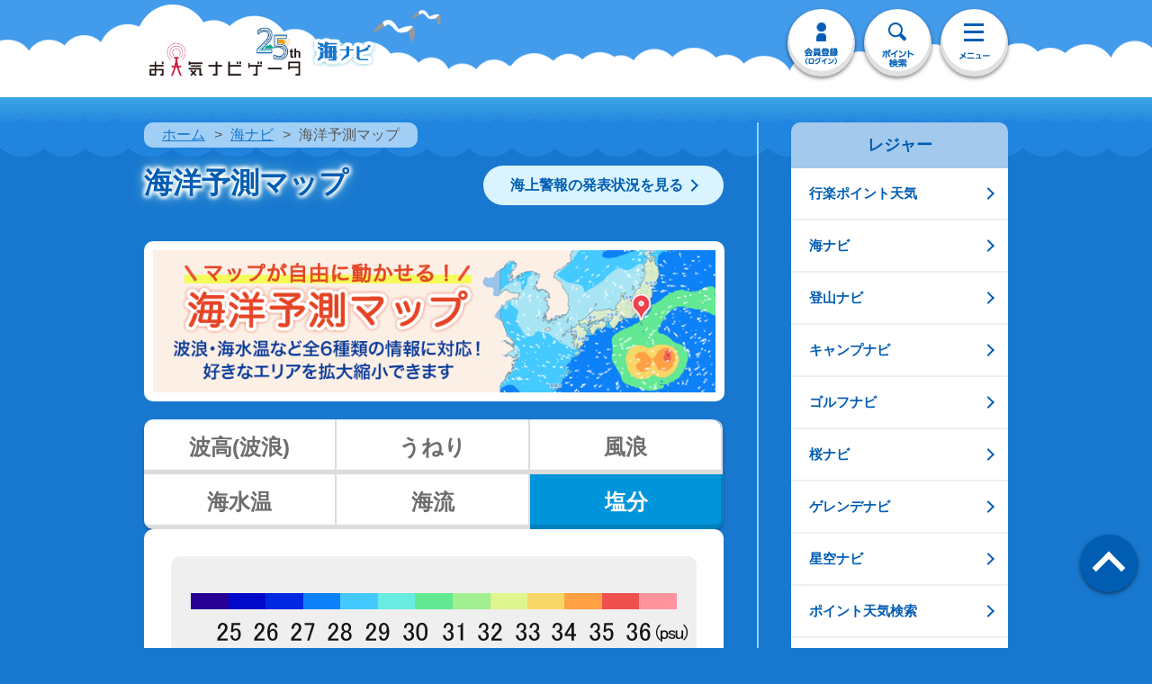

--- FILE ---
content_type: text/html
request_url: https://s.n-kishou.co.jp/w/charge/tide/map/ocean_map?code=ho1015&area=HK&fla=sali
body_size: 1829
content:
<!DOCTYPE html>
<html lang="ja">
    <head>
      <script type="module" crossorigin src="/assets/polyfills-BMDEKT8j.js"></script>

        <meta charset="UTF-8" />
        <link rel="icon" href="https://tennavi-image.n-kishou.co.jp/image/common/favicon.ico">
        <link rel="apple-touch-icon" href="https://tennavi-image.n-kishou.co.jp/image/common/icon.png">
        <meta name="viewport" content="width=750">
        <meta name="format-detection" content="telephone=no,address=no,email=no">
        <meta name="description" content="200万人以上が利用！全国21,000か所以上の10日間天気や12種類以上の防災情報をどこより詳しく掲載。雨雲･雷･竜巻の予想がわかる国内最速のレーダーも。釣りや登山のレジャーに特化した情報から季節限定のコーナーまで、暮らしに便利な情報満載！">
        <meta name="keywords" content="お天気ナビゲーター,天ナビ,天なび,お天気ナビ,お天気なび,てんなび,テンナビ">

        <meta property="og:type" content="website">
        <meta property="og:title" content="お天気ナビゲータ">
        <meta property="og:description" content="200万人以上が利用！全国21,000か所以上の10日間天気や12種類以上の防災情報をどこより詳しく掲載。雨雲･雷･竜巻の予想がわかる国内最速のレーダーも。釣りや登山のレジャーに特化した情報から季節限定のコーナーまで、暮らしに便利な情報満載！">
        <meta property="og:image" content="https://tennavi-image.n-kishou.co.jp/image/common/thumb_fb.gif">
        <meta property="og:url" content="//s.n-kishou.co.jp/w/">
        <meta property="og:site_name" content="お天気ナビゲータ">
        <meta name="csrf-token" content="{{ csrf_token() }}">
        <script src="https://cdn1.n-kishou.co.jp/js/jquery-3.7.0.min.js"></script>
        <script src="https://cdn1.n-kishou.co.jp/js/flatgeobuf-geojson.min.js"></script>
        <script src="https://cdn1.n-kishou.co.jp/js/json-formatter.umd.js"></script>
        <script src="https://cdn1.n-kishou.co.jp/js/pmtiles.js"></script>
        <link rel="stylesheet" href="https://cdnjs.cloudflare.com/ajax/libs/leaflet/1.8.0/leaflet.css" />
        <script src="https://cdnjs.cloudflare.com/ajax/libs/leaflet/1.8.0/leaflet.js"></script>
        <script src="https://cdn1.n-kishou.co.jp/js/imagesloaded.pkgd.min.js"></script>
        <script src="https://static-fe.payments-amazon.com/checkout.js"></script>
        <script src="https://cdn1.n-kishou.co.jp/js/leaflet-routing-machine.js"></script>
        <script src="https://cdnjs.cloudflare.com/ajax/libs/slick-carousel/1.9.0/slick.min.js" integrity="sha512-HGOnQO9+SP1V92SrtZfjqxxtLmVzqZpjFFekvzZVWoiASSQgSr4cw9Kqd2+l8Llp4Gm0G8GIFJ4ddwZilcdb8A==" crossorigin="anonymous" referrerpolicy="no-referrer"></script>
        <link rel="stylesheet" href="https://cdn1.n-kishou.co.jp/css/scroll-hint.css">
        <script src="https://cdn1.n-kishou.co.jp/js/scroll-hint.min.js"></script>
        <title>お天気ナビゲータ</title>
        <!-- Google Tag Manager -->
        <script>(function(w,d,s,l,i){w[l]=w[l]||[];w[l].push({'gtm.start':
        new Date().getTime(),event:'gtm.js'});var f=d.getElementsByTagName(s)[0],
        j=d.createElement(s),dl=l!='dataLayer'?'&l='+l:'';j.async=true;j.src=
        'https://www.googletagmanager.com/gtm.js?id='+i+dl;f.parentNode.insertBefore(j,f);
        })(window,document,'script','dataLayer','GTM-N7ZHG7N');</script>
        <!-- End Google Tag Manager -->
        <script async src="https://www.googletagmanager.com/gtag/js?id=AW-854082155"></script>
        <script>
            window.dataLayer = window.dataLayer || [];
            function gtag(){dataLayer.push(arguments);}
            gtag('js', new Date());
            gtag('config', 'AW-854082155');
        </script>
        <script>
            (function(h,f){h.d2c=h.d2c||{};h.d2c.nidan=h.d2c.nidan||{};h.d2c.nidan.domain="js.api.nidan.d2c.ne.jp";h.d2c.hera=h.d2c.hera||{};h.d2c.hera.etq=h.d2c.hera.etq||[];h.d2c.hera.et=h.d2c.hera.et||function(){h.d2c.hera.etq.push(arguments)};h.d2c.hera.etwc=h.d2c.hera.etwc||function(){if(typeof
            arguments[1]==="function")arguments[1]()};var
            i="https://cdn.hera.d2c.ne.jp";var
            j=f.createElement("script");j.async=true;j.src=i+"/1.0/index.js";var
            g=f.getElementsByTagName("script")[0];g.parentNode.insertBefore(j,g)})(window,document);d2c.hera.et("pv","92346-9299972e-7788-4d7b-8d17-e5446ca5feb4");
        </script>
      <script type="module" crossorigin src="/assets/index-C34Oqb3y.js"></script>
      <script type="module">import.meta.url;import("_").catch(()=>1);(async function*(){})().next();if(location.protocol!="file:"){window.__vite_is_modern_browser=true}</script>
      <script type="module">!function(){if(window.__vite_is_modern_browser)return;console.warn("vite: loading legacy chunks, syntax error above and the same error below should be ignored");var e=document.getElementById("vite-legacy-polyfill"),n=document.createElement("script");n.src=e.src,n.onload=function(){System.import(document.getElementById('vite-legacy-entry').getAttribute('data-src'))},document.body.appendChild(n)}();</script>
    </head>

    <body id="">
        <!-- Google Tag Manager (noscript) -->
	    <noscript><iframe src="https://www.googletagmanager.com/ns.html?id=GTM-N7ZHG7N"
        height="0" width="0" style="display:none;visibility:hidden"></iframe></noscript>
        <!-- End Google Tag Manager (noscript) -->
        <div id="app"></div>
      <script nomodule>!function(){var e=document,t=e.createElement("script");if(!("noModule"in t)&&"onbeforeload"in t){var n=!1;e.addEventListener("beforeload",(function(e){if(e.target===t)n=!0;else if(!e.target.hasAttribute("nomodule")||!n)return;e.preventDefault()}),!0),t.type="module",t.src=".",e.head.appendChild(t),t.remove()}}();</script>
      <script nomodule crossorigin id="vite-legacy-polyfill" src="/assets/polyfills-legacy-BpAUHqYH.js"></script>
      <script nomodule crossorigin id="vite-legacy-entry" data-src="/assets/index-legacy-CxhmNvWj.js">System.import(document.getElementById('vite-legacy-entry').getAttribute('data-src'))</script>
    </body>
</html>


--- FILE ---
content_type: text/css
request_url: https://s.n-kishou.co.jp/assets/ocean_map-ChV8lIT0.css
body_size: 707
content:
@media screen and (min-width: 751px){.page-contents .page-contents-hd[data-v-4daa3f7d]{background:#1878cf}}@media screen and (max-width: 750px){.page-contents-hd[data-v-4daa3f7d]:before{background:#1878cf}#wrap-tab[data-v-4daa3f7d]{background:#1878cf}}#tab-tide[data-v-4daa3f7d]{display:-webkit-box;display:-ms-flexbox;display:flex;flex-wrap:wrap}#tab-tide li[data-v-4daa3f7d]{width:33.3%;box-sizing:border-box;display:-webkit-box;display:-ms-flexbox;display:flex}#tab-tide li a[data-v-4daa3f7d]{display:-webkit-box;display:-ms-flexbox;display:flex;box-sizing:border-box;width:100%;line-height:.9}#tab-tide li a span[data-v-4daa3f7d]{display:block}@media screen and (max-width: 750px){#wrap-tab[data-v-4daa3f7d]{border-bottom:14px solid #0095db}#wrap-tab[data-v-4daa3f7d]{position:relative}#wrap-tab[data-v-4daa3f7d]:before{position:absolute;bottom:-1px;left:-100%;display:block;width:300%;height:2px;content:"";background:#0095db}.wrap-tab-box[data-v-4daa3f7d]{background-color:#fff}#tab-tide[data-v-4daa3f7d]{overflow:hidden}#tab-tide li[data-v-4daa3f7d]{overflow:hidden;text-align:center}#tab-tide li a[data-v-4daa3f7d]{display:block;box-sizing:border-box;width:100%;padding:28px 15px;text-decoration:none;color:#6d6d6d;border-right:2px solid #e0e0e0;background-color:#ededed;font-size:38px;font-size:3.8rem;font-family:ヒラギノ角ゴ Pro W6,HiraKakuPro-W6,メイリオ,sans-serif;font-style:normal;font-weight:700}#tab-tide li a span[data-v-4daa3f7d]{font-size:29px;font-size:2.9rem}#tab-tide li[data-v-4daa3f7d]:first-child{-ms-box-shadow:0 -1px 2px 0 rgba(0,0,0,.2);-o-box-shadow:0 -1px 2px 0 rgba(0,0,0,.2);box-shadow:0 -1px 2px rgba(0,0,0,.2);border-radius:10px 0 0}#tab-tide li:first-child a[data-v-4daa3f7d]{-ms-box-shadow:inset 4px 1px 0px -1px #cacaca;-o-box-shadow:inset 4px 1px 0px -1px #cacaca;box-shadow:inset 4px 1px 0 -1px #cacaca}#tab-tide li:first-child.active a[data-v-4daa3f7d]{-ms-box-shadow:inset 4px 1px 0px -1px #0080bc;-o-box-shadow:inset 4px 1px 0px -1px #0080bc;box-shadow:inset 4px 1px 0 -1px #0080bc}#tab-tide li:last-child.active a[data-v-4daa3f7d]{-ms-box-shadow:inset -4px 1px 0px -1px #0080bc;-o-box-shadow:inset -4px 1px 0px -1px #0080bc;box-shadow:inset -4px 1px 0 -1px #0080bc}#tab-tide li.active a[data-v-4daa3f7d]{color:#fff;border-right:2px solid #0080bc;background-color:#0095db}#tab-tide li:nth-child(3) a[data-v-4daa3f7d]{border-radius:0 10px 0 0}}@media screen and (min-width: 751px){#tab-tide[data-v-4daa3f7d]{border-radius:10px;-ms-box-shadow:0 2px 3px 0 rgba(0,0,0,.3);-o-box-shadow:0 2px 3px 0 rgba(0,0,0,.3);box-shadow:0 2px 3px rgba(0,0,0,.3)}#tab-tide li[data-v-4daa3f7d]{box-sizing:border-box;border-right:2px solid #dcdcdc}#tab-tide li[data-v-4daa3f7d]:nth-child(3){border-right:2px solid #dcdcdc;border-radius:0 10px 0 0}#tab-tide li a[data-v-4daa3f7d]{display:block;padding:20px 10px;text-align:center;text-decoration:none;color:#6d6d6d;background-image:url(https://tennavi-image.n-kishou.co.jp/image/common/bg_nav.png);background-repeat:no-repeat;background-position:bottom;background-size:450px;font-size:24px;font-size:2.4rem;font-family:ヒラギノ角ゴ Pro W6,HiraKakuPro-W6,メイリオ,sans-serif;font-style:normal;font-weight:700}#tab-tide li a span[data-v-4daa3f7d]{font-size:21px;font-size:2.1rem}#tab-tide li a.hover[data-v-4daa3f7d],#tab-tide li a.touch[data-v-4daa3f7d]{padding:21px 10px 19px;background-color:#fff;background-image:none!important}#tab-tide li.active[data-v-4daa3f7d]{border-color:#0080bc}#tab-tide li.active a[data-v-4daa3f7d]{color:#fff;background-image:url(https://tennavi-image.n-kishou.co.jp/image/common/bg_nav_active.png);background-position:bottom}#tab-tide li.active a.hover[data-v-4daa3f7d],#tab-tide li.active a.touch[data-v-4daa3f7d]{background-color:#0095db;background-image:none!important}#tab-tide li:first-child a[data-v-4daa3f7d]{border-radius:10px 0 0}#tab-tide li:first-child a.hover[data-v-4daa3f7d],#tab-tide li:first-child a.touch[data-v-4daa3f7d]{background-color:#fff;background-image:none!important}#tab-tide li:first-child.active a.hover[data-v-4daa3f7d],#tab-tide li:first-child.active a.touch[data-v-4daa3f7d]{background-color:#0095db;background-image:none!important}#tab-tide li:nth-child(3) a[data-v-4daa3f7d]{border-radius:0 10px 0 0}#tab-tide li:nth-child(4) a[data-v-4daa3f7d]{border-radius:0 0 0 10px}#tab-tide li[data-v-4daa3f7d]:last-child{border-right:none}#tab-tide li:last-child a[data-v-4daa3f7d]{background-image:url(https://tennavi-image.n-kishou.co.jp/image/common/bg_nav.png);background-position:right bottom;border-radius:0 0 10px}#tab-tide li:last-child a.hover[data-v-4daa3f7d],#tab-tide li:last-child a.touch[data-v-4daa3f7d]{background-color:#fff;background-image:none!important}#tab-tide li:last-child.active a[data-v-4daa3f7d]{background-image:url(https://tennavi-image.n-kishou.co.jp/image/common/bg_nav_active.png);background-position:right bottom}#tab-tide li:last-child.active a.hover[data-v-4daa3f7d],#tab-tide li:last-child.active a.touch[data-v-4daa3f7d]{background-color:#0095db;background-image:none!important}}


--- FILE ---
content_type: application/x-javascript
request_url: https://s.n-kishou.co.jp/assets/ocean_map-Byea4utB.js
body_size: 5122
content:
import{r as c,z as tt,o as et,c as d,d as e,h as st,g as b,u as s,n as w,b as y,x as A,t as v,j as S,E as q,k as K,F as O,f as P,e as at,a as r}from"./index-C34Oqb3y.js";/* empty css             */import"./app_rsp-BPqh82hh.js";import{I as x,b as lt,a as ot,t as nt}from"./common---0DnzTz.js";import{D as u}from"./datetimeHelper-DDUPVPj6.js";import{g as it}from"./auth-ywGLXrqD.js";import{f as F}from"./fetchData-DUzVHx2z.js";import{_ as h}from"./BlueButton-nGNhgqVD.js";import{B as rt}from"./BreadcrumbTrail-BBujbChK.js";import{_ as dt}from"./RegisterButton-Cny3Bmul.js";import{_ as mt}from"./SideNaviLeisure-BO4rQVxX.js";import{_ as ut}from"./_plugin-vue_export-helper-DlAUqK2U.js";import"./index-BkWuJU-D.js";const pt={id:"wrapper"},_t={id:"contents"},ct={id:"main"},vt={class:"page-contents lower"},ft={class:"page-contents-umi"},wt={class:"pc-fbox"},bt={class:"pc-fl"},gt={class:"sct-contents cmn-inner"},yt={class:"wrap-sct-service fade-over mb20"},xt={class:"sct-service"},ht={class:"background-blue"},kt={class:"banner-white-frame-oceanmap"},Mt=["href"],Dt=["src"],Yt={class:"page-contents-hd"},Nt={id:"wrap-tab"},Ht={id:"tab-tide",class:"cmn-inner clearfix"},It=["href"],Et=["href"],Tt=["href"],Ct=["href"],Gt=["href"],Vt=["href"],$t=["id"],Bt={key:0,id:"date-title",class:"cmn-sttl2 mt20"},jt={class:"inner-box"},At={class:"area-movie mb20"},St={class:"area-movie-img area-remarks img-remarks text-c"},qt=["src"],Kt=["src"],Ot={class:"movie-control"},Pt={class:"fbox"},Ft={class:"movie-control-prev"},Lt={id:"prev-button"},Rt={class:"movie-control-play"},Ut={id:"movie-button"},zt={class:"movie-control-next"},Wt={id:"next-button"},Jt={key:0},Qt={key:1},Xt={key:2,class:"fbox select-wrap-col mt20"},Zt={class:"select-wrap fr"},te={class:"select-inner"},ee={name:"fm",class:"select-advanced text-r"},se=["value"],ae={class:"fbox select-wrap-col mt0"},le={class:"select-wrap fr"},oe={class:"select-inner"},ne={name:"fm",class:"select-advanced"},ie={value:""},re=["value"],de={key:0},me={key:1},ue={key:2},pe={key:3},_e={key:4},ce={key:5},ve={class:"pc-fr pc-item"},fe={__name:"ocean_map",setup(we){let f=c({}),M=c(""),E,T,D,C="",I="",G=c(!1),m=c([]),l=c(0),V=c(""),$=[],B,k=c("stop");const Y=tt(),p=Y.query.area?c(Y.query.area):c("AL"),a=Y.query.fla?c(Y.query.fla):c("kmb"),L={kmb:x.TEN_IMG+"/charge/tide/cwm_remarks.png",swl:x.TEN_IMG+"/charge/tide/cwm_remarks.png",windw:x.TEN_IMG+"/charge/tide/cwm_remarks.png",otca:x.TEN_IMG+"/charge/tide/otca_v2_remarks.png",cur:x.TEN_IMG+"/charge/tide/cur_remarks.png",sali:x.TEN_IMG+"/charge/tide/sali_remarks.png"},N=[{value:"AL",text:"全国版"},{value:"HK",text:"北海道"},{value:"KN",text:"北日本"},{value:"HN",text:"東日本"},{value:"NN",text:"西日本"},{value:"KY",text:"九州"},{value:"OK",text:"南西諸島"}];for(let o=0;o<N.length;o++)N[o].value!=p.value?$.push(N[o]):V.value=N[o].text;const R=()=>{location.href="ocean_map?fla="+a.value+"&area="+M.value},g={kmb:"wave_height",swl:"swell",windw:"wind_wave",otca:"sea_temperature",cur:"current",sali:"salinity"},j={kmb:"",swl:"uneri1_",windw:"furo_"},H=async()=>(location.href="ocean_map_sample",!1),U=async()=>{let o=await F("https://leisure-api-prod.n-kishou.co.jp/get-static-ocean-image",{type:g[a.value]},f.value.user_status);if(o.data){let t=o.data.result_list.data;C=o.data.result_list.example_start_datetime,I=o.data.result_list.example_end_datetime,o.data.result_list.cwm_init_datetime&&(E=new u(o.data.result_list.cwm_init_datetime).format("YYYYMMDDHH")),o.data.result_list.gwm_init_datetime&&(T=new u(o.data.result_list.gwm_init_datetime).format("YYYYMMDDHH")),o.data.result_list.forecast_initial_datetime&&(D=new u(o.data.result_list.forecast_initial_datetime).format("YYYYMMDD")),a.value=="otca"&&(l.value=Number(o.data.result_list.default_list_number));let n,_,Z=Number(new u().format("YYYYMMDDHH"));for(let i=0;i<t.length;i++){if(a.value=="kmb"||a.value=="swl"||a.value=="windw")if(Number(new u(t[i].datetime).format("YYYYMMDDHH"))>Z)n=new u(t[i].datetime).format("D日 (ddd) HH:mm (予想)"),t[i].type=="cwm"?_=g[a.value]+"_"+t[i].type+"/"+j[a.value]+t[i].type+"_"+p.value+"_"+E+"_"+t[i].image_number:_=g[a.value]+"_"+t[i].type+"/"+j[a.value]+t[i].type+"_"+p.value+"_"+T+"_"+t[i].image_number;else continue;else a.value=="otca"?t[i].type=="past"?(n=new u(t[i].datetime).format("M月D日 (ddd)"),_=g[a.value]+"/"+p.value+new u(t[i].datetime).format("YYYYMMDD")+"_v2_"+t[i].image_number):(n=new u(t[i].datetime).format("M月D日 (ddd) (予想)"),_=g[a.value]+"/otca_"+p.value+"_"+D+"_v2_"+t[i].image_number):a.value=="cur"?(n=new u(t[i].datetime).format("M月D日 (ddd) (予想)"),_=g[a.value]+"/"+a.value+"_"+p.value+"_"+D+"_v2_"+t[i].image_number):(n=new u(t[i].datetime).format("M月D日 (ddd) (予想)"),_=g[a.value]+"/"+a.value+"_"+p.value+"_"+D+"_"+t[i].image_number);t[i].image_number!==void 0?m.value.push({date_text:n,image_url:"https://tennavi-data-prod.n-kishou.co.jp/ocean-map-static/"+_+"v.gif"}):m.value.push({date_text:n,image_url:""})}}},z=()=>{l.value<m.value.length-1&&l.value++},W=()=>{l.value>0&&l.value--},J=()=>{k.value="play",B=setInterval(function(){l.value=l.value+1,l.value>=m.value.length&&(l.value=0)},1e3)},Q=()=>{k.value="stop",clearInterval(B)},X=async()=>{let o=await F("https://tennavi-data-prod.n-kishou.co.jp/yohoushi-comment/typhoon/typhoon_numbers.json");o.data&&o.data.numbers.length>0&&(G.value=!0)};return et(async()=>{let o={title:"海洋予測マップ | お天気ナビゲータ",description:"波高・うねり・風浪・海水温・海流・塩分の詳しい予測マップを見ることができます。ボタン1つで切り替えも簡単です。船舶や釣りの参考に。",body_id:"umi-lower",category_top_url:"../tidetop"};lt({body_id:o.body_id}),ot(o),f.value=await it(),X(),await U(),nt("#wrapper *")}),(o,t)=>(r(),d("div",pt,[e("div",_t,[e("article",ct,[e("div",vt,[e("div",ft,[e("div",wt,[e("div",bt,[b(rt,{breadcrumb_data:[{url:"../tidetop",title:"海ナビ"},{url:"",title:"海洋予測マップ"}],color_type:"tide"}),t[48]||(t[48]=e("div",{class:"wrap-main-ttl cmn-inner fbox"},[e("h1",{class:"main-ttl fl"},"海洋予測マップ"),e("p",{class:"btn-cmn2 fr fade-over"},[e("a",{href:"../seawar/seawar_top",class:"icon-arrow-s"},"海上警報の発表状況を見る")])],-1)),e("div",gt,[e("div",yt,[e("div",xt,[e("div",ht,[e("div",kt,[e("a",{href:"../mappro/ocean_map_pro#"+s(a)},[e("img",{src:s(x).TEN_IMG+"/charge/tide/bnr_ocean_map_pro02.png",alt:"新しい海洋予測マップ"},null,8,Dt)],8,Mt)])])])])]),e("div",Yt,[e("div",Nt,[e("ul",Ht,[e("li",{class:w({"selected active":s(a)=="kmb"})},[e("a",{href:"ocean_map?&fla=kmb&area="+s(p)},"波高(波浪)",8,It)],2),e("li",{class:w({"selected active":s(a)=="swl"})},[e("a",{href:"ocean_map?&fla=swl&area="+s(p)},"うねり",8,Et)],2),e("li",{class:w({"selected active":s(a)=="windw"})},[e("a",{href:"ocean_map?&fla=windw&area="+s(p)},"風浪",8,Tt)],2),e("li",{class:w({"selected active":s(a)=="otca"})},[e("a",{href:"ocean_map?&fla=otca&area="+s(p)},"海水温",8,Ct)],2),e("li",{class:w({"selected active":s(a)=="cur"})},[e("a",{href:"ocean_map?&fla=cur&area="+s(p)},"海流",8,Gt)],2),e("li",{class:w({"selected active":s(a)=="sali"})},[e("a",{href:"ocean_map?&fla=sali&area="+s(p)},"塩分",8,Vt)],2)])])]),e("div",{class:"sct-contents cmn-inner",id:s(a)},[s(m)[s(l)]&&s(m)[s(l)].date_text?(r(),d("h2",Bt,v(s(m)[s(l)].date_text),1)):y("",!0),e("div",jt,[e("div",At,[e("div",St,[s(m)[s(l)]&&s(m)[s(l)].image_url?(r(),d("img",{key:0,src:s(m)[s(l)].image_url,id:"movie-image",alt:"",name:"imgsmp",width:"550"},null,8,qt)):y("",!0),e("img",{src:L[s(a)],alt:"凡例",class:"mt20"},null,8,Kt)]),e("div",Ot,[e("ul",Pt,[e("li",Ft,[e("div",Lt,[e("span",{class:w(["btn01 next",{off:s(l)==0}])},[e("a",{onClick:t[0]||(t[0]=n=>s(f).course==0?H():s(l)==0?null:W())},"前へ")],2)])]),e("li",Rt,[e("div",Ut,[e("span",{class:w(["btn01 play",{stop:s(k)=="play"}])},[s(f).course==0?(r(),d("a",{key:0,onClick:t[1]||(t[1]=n=>{H()})},v(s(k)=="stop"?"動画再生":"停止"),1)):(r(),d("a",{key:1,onClick:t[2]||(t[2]=n=>{s(k)=="stop"?J():Q()})},v(s(k)=="stop"?"動画再生":"停止"),1))],2)])]),e("li",zt,[e("div",Wt,[e("span",{class:w(["btn01 back",{off:s(l)==s(m).length-1}])},[e("a",{onClick:t[3]||(t[3]=n=>s(f).course==0?H():s(l)==s(m).length-1?null:z())},"次へ")],2)])])])]),s(f).course==0?(r(),d("div",Jt,t[8]||(t[8]=[e("p",{class:"cmn-sttl5 text-c mt30"},"天なび会員は予測まで見られる！",-1),e("p",{class:"btn-cmn text-c btn-shadow shadow03 mb20"},[e("a",{href:"ocean_map_sample",class:"icon-arrow-s"},"詳しくはこちら")],-1)]))):s(f).course==1&&(s(a)=="kmb"||s(a)=="swl"||s(a)=="windw")?(r(),d("div",Qt,t[9]||(t[9]=[e("p",{class:"cmn-sttl5 text-c mt30"},"PRO会員は10日先の予測まで見られる！",-1),e("p",{class:"btn-cmn text-c btn-shadow shadow03 mb20"},[e("a",{href:"ocean_map_sample",class:"icon-arrow-s"},"詳しくはこちら")],-1)]))):y("",!0),s(m)[s(l)]&&s(m)[s(l)].date_text?(r(),d("div",Xt,[e("div",Zt,[e("div",te,[e("form",ee,[s(f).course>0?S((r(),d("select",{key:0,id:"image-select","onUpdate:modelValue":t[4]||(t[4]=n=>K(l)?l.value=n:l=n)},[(r(!0),d(O,null,P(s(m),(n,_)=>(r(),d("option",{key:_,value:_},v(n.date_text),9,se))),128))],512)),[[q,s(l)]]):(r(),d("select",{key:1,id:"image-select",onChange:t[5]||(t[5]=n=>H())},[e("option",null,v(s(m)[s(l)].date_text),1)],32))])])])])):y("",!0),e("div",ae,[e("div",le,[e("div",oe,[e("form",ne,[S(e("select",{onChange:t[6]||(t[6]=n=>R()),"onUpdate:modelValue":t[7]||(t[7]=n=>K(M)?M.value=n:M=n)},[e("option",ie,v(s(V)),1),(r(!0),d(O,null,P(s($),(n,_)=>(r(),d("option",{key:_,value:n.value},v(n.text),9,re))),128))],544),[[q,s(M)]])])])])])]),s(a)=="kmb"?(r(),d("div",de,[t[10]||(t[10]=e("p",null,"波高の予測マップは、波浪の予想をマッピングしたものです。沖合の波の様子までわかり、船の安全にも役立ちます。",-1)),t[11]||(t[11]=e("p",null,"10日先の予測まで見られ、1日4回（1,7,13,19時過ぎ）更新されます。",-1)),t[12]||(t[12]=e("p",null,"3日先までの画像中の→は風向です。",-1)),t[13]||(t[13]=e("p",null,"※3日先以降の予想は、解像度が低く精度が落ちやすくなります。参考としてご覧ください。",-1)),t[14]||(t[14]=e("p",{class:"mt10 mb20"},"海レジャーやお仕事の安全には、うねりと風浪を理解することも大切です。波の知識と予想の使い方を以下で確認しましょう。",-1)),t[15]||(t[15]=e("p",{class:"btn-cmn text-c btn-shadow shadow03 btn-live"},[e("a",{href:"../swell/swell_usage"},"うねりと風浪の予想を使いこなそう")],-1)),t[16]||(t[16]=e("h3",{class:"cmn-sttl3 text-c mt20 mb0"},"地図の拡大縮小ができる！",-1)),b(h,{url:"../mappro/ocean_map_pro#kmb",label:"海洋予測マップ(地図版)",class:"mt0"})])):s(a)=="swl"?(r(),d("div",me,[t[17]||(t[17]=e("p",null,"うねりの予測マップは、波高・波向予想のうねり成分をマッピングしたものです。うねりは遠く離れた海域から伝わってくる波で、風がなくても高いうねりが出ることや、うねりの波向と現地の風向が一致しないことがあります。海水浴や磯釣り、船舶などでは注意が必要です。",-1)),t[18]||(t[18]=e("p",null,"10日先の予測まで見られ、1日4回（1,7,13,19時過ぎ）更新されます。",-1)),t[19]||(t[19]=e("p",null,"10日先までの画像中の→は波向です。",-1)),t[20]||(t[20]=e("p",null,"※3日先以降の予想は、解像度が低く精度が落ちやすくなります。参考としてご覧ください。",-1)),t[21]||(t[21]=e("p",{class:"mt10 mb20"},"海レジャーやお仕事の安全には、うねりと風浪を理解することも大切です。波の知識と予想の使い方を以下で確認しましょう。",-1)),t[22]||(t[22]=e("p",{class:"btn-cmn text-c btn-shadow shadow03 btn-live"},[e("a",{href:"../swell/swell_usage"},"うねりと風浪の予想を使いこなそう")],-1)),t[23]||(t[23]=e("h3",{class:"cmn-sttl3 text-c mt20 mb0"},"地図の拡大縮小ができる！",-1)),b(h,{url:"../mappro/ocean_map_pro#swl",label:"海洋予測マップ(地図版)",class:"mt0"})])):s(a)=="windw"?(r(),d("div",ue,[t[24]||(t[24]=e("p",null,"風浪の予測マップは、波高・波向予想の風浪成分をマッピングしたものです。風浪はその場で吹く風で発生する波で、風浪の波向と風向はおおむね一致します。",-1)),t[25]||(t[25]=e("p",null,"10日先の予測まで見られ、1日4回（1,7,13,19時過ぎ）更新されます。",-1)),t[26]||(t[26]=e("p",null,"10日先までの画像中の→は波向です。",-1)),t[27]||(t[27]=e("p",null,"※3日先以降の予想は、解像度が低く精度が落ちやすくなります。参考としてご覧ください。",-1)),t[28]||(t[28]=e("p",{class:"mt10 mb20"},"海レジャーやお仕事の安全には、うねりと風浪を理解することも大切です。波の知識と予想の使い方を以下で確認しましょう。",-1)),t[29]||(t[29]=e("p",{class:"btn-cmn text-c btn-shadow shadow03 btn-live"},[e("a",{href:"../swell/swell_usage"},"うねりと風浪の予想を使いこなそう")],-1)),t[30]||(t[30]=e("h3",{class:"cmn-sttl3 text-c mt20 mb0"},"地図の拡大縮小ができる！",-1)),b(h,{url:"../mappro/ocean_map_pro#windw",label:"海洋予測マップ(地図版)",class:"mt0"})])):s(a)=="otca"?(r(),d("div",pe,[t[31]||(t[31]=e("p",null,"海水温は、釣れる魚の種類や海水浴・ダイビングで参考になります。実況は1週間前から、予測は30日先まで見られ、1日1回11時頃に更新されます。",-1)),t[32]||(t[32]=e("p",null,"実況マップは、ひまわりなどの人工衛星とブイ・船舶による観測値をもとにした解析値です。",-1)),e("p",null,"(例)"+v(new(s(u))(s(I)).format("M/D"))+"の実況画像…"+v(new(s(u))(s(C)).format("M/D"))+" 21時〜"+v(new(s(u))(s(I)).format("M/D"))+" 21時の解析値",1),t[33]||(t[33]=e("p",null,"予測マップは、水深1mの海水温の予測を使用しています。11日目以降（更新時点）の予測は、使用データの性質上精度が下がる可能性があります。",-1)),t[34]||(t[34]=e("p",null,"マップ中の点線（------）は、10℃・20℃・30℃の等温線です。",-1)),t[35]||(t[35]=e("p",{class:"text-c txt-bold mt20"},[e("span",{class:"blue01"},"地図の拡大縮小ができる！")],-1)),t[36]||(t[36]=e("h3",{class:"cmn-sttl3 text-c mt0"},"海水温指定モードも搭載！",-1)),b(h,{url:"../mappro/ocean_map_pro#otca",label:"海洋予測マップ(地図版)",class:"mt0"}),t[37]||(t[37]=e("h3",{class:"cmn-sttl3 text-c mt20 mb0"},"海水温予測を使った新情報！",-1)),t[38]||(t[38]=e("p",{class:"btn-cmn text-c btn-live btn-shadow shadow03 mt0"},[e("a",{href:"ocean_map_shiome"},[e("span",{class:"txt-s"},"漁場特定の参考に"),e("br"),at("潮目予測")])],-1))])):s(a)=="cur"?(r(),d("div",_e,[t[39]||(t[39]=e("p",null,"海流のマップでは、黒潮をはじめとする、日本周辺海域の潮の流れの予測が見られます。",-1)),t[40]||(t[40]=e("p",null,"30日先までの予測が見られ、1日1回11時頃に更新されます。",-1)),t[41]||(t[41]=e("p",null,"予測マップは、水深1mの海流の予測を使用しています。11日目以降（更新時点）の予測は、使用データの性質上精度が下がる可能性があります。",-1)),t[42]||(t[42]=e("h3",{class:"cmn-sttl3 text-c mt20 mb0"},"地図の拡大縮小ができる！",-1)),b(h,{url:"../mappro/ocean_map_pro#cur",label:"海洋予測マップ(地図版)",class:"mt0"})])):s(a)=="sali"?(r(),d("div",ce,[t[43]||(t[43]=e("p",null,"塩分は、変動が大きいと釣果にも影響すると言われています。河口付近や湾域は、塩分が低くなる傾向にあります。",-1)),t[44]||(t[44]=e("p",null,"30日先までの予測が見られ、1日1回11時頃に更新されます。",-1)),t[45]||(t[45]=e("p",null,"単位はpsu（実用塩分単位）を用いており、1psu＝0.1％です。",-1)),t[46]||(t[46]=e("p",null,"予測マップは、水深1mの塩分の予測を使用しています。11日目以降（更新時点）の予測は、使用データの性質上精度が下がる可能性があります。",-1)),t[47]||(t[47]=e("h3",{class:"cmn-sttl3 text-c mt20 mb0"},"地図の拡大縮小ができる！",-1)),b(h,{url:"../mappro/ocean_map_pro#sali",label:"海洋予測マップ(地図版)",class:"mt0"})])):y("",!0)]),s(G)?(r(),A(h,{key:1,url:"../../../info/typhoon_info",label:"台風のときに役立つコーナー",class:"mb40"})):y("",!0),s(f).course<2?(r(),A(dt,{key:2,design_type:"tide"})):y("",!0)],8,$t)]),e("div",ve,[b(mt)])]),t[49]||(t[49]=st('<div class="sct-other-contents cmn-inner" data-v-4daa3f7d><div class="sct-other" data-v-4daa3f7d><h3 class="cmn-sttl sct-other-sttl text-c" data-v-4daa3f7d>関連コンテンツ</h3><ul class="cmn-btn-list fade-over pc-col" data-v-4daa3f7d><li data-v-4daa3f7d><a href="../../kumo/ten10day_image" class="icon-arrow-s" data-v-4daa3f7d>10日天気図</a></li></ul></div></div>',1))])])])])]))}},Te=ut(fe,[["__scopeId","data-v-4daa3f7d"]]);export{Te as default};


--- FILE ---
content_type: application/x-javascript
request_url: https://s.n-kishou.co.jp/assets/BreadcrumbTrail-BBujbChK.js
body_size: 390
content:
import{_ as c}from"./_plugin-vue_export-helper-DlAUqK2U.js";import{c as t,d as a,F as i,f as _,a as e,t as l}from"./index-C34Oqb3y.js";const d={class:"pan mb20"},p=["id"],m=["href"],u={key:1},f={__name:"BreadcrumbTrail",props:{breadcrumb_data:Array,color_type:String},setup(s){return(y,o)=>(e(),t("div",d,[a("ol",{class:"breadcrumb",id:"label-"+s.color_type},[o[0]||(o[0]=a("li",null,[a("a",{href:"/w/"},"ホーム")],-1)),(e(!0),t(i,null,_(s.breadcrumb_data,(r,n)=>(e(),t("li",{key:n},[r.url!=""?(e(),t("a",{key:0,href:r.url},l(r.title),9,m)):(e(),t("span",u,l(r.title),1))]))),128))],8,p)]))}},k=c(f,[["__scopeId","data-v-347639c1"]]);export{k as B};


--- FILE ---
content_type: application/x-javascript
request_url: https://s.n-kishou.co.jp/assets/RegisterButton-Cny3Bmul.js
body_size: 483
content:
import{t as u,I as r}from"./common---0DnzTz.js";import{D as l}from"./datetimeHelper-DDUPVPj6.js";import{r as d,o as p,c as a,a as n,d as i,b as g,u as t}from"./index-C34Oqb3y.js";const f={class:"register-button"},m={class:"btn-free btn-shadow shadow02"},b={class:"btn-shadow-img"},h={href:"/w/charge/register/touroku#first"},k=["src","alt"],x=["src","alt"],y=["src","alt"],E={__name:"RegisterButton",props:{design_type:String},setup(o){const _=o;let s=d("");const c=e=>e>=3&&e<5?{season:"spr",text:"10日天気やPM2.5･黄砂の予報が使える"}:e>=5&&e<9?{season:"sum",text:"10日天気やゲリラ豪雨･雷の予測が使える"}:e>=9&&e<12?{season:"aut",text:"ゲリラ豪雨予測や暴風域に入る確率がわかる"}:{season:"win",text:"1時間ごとの雪･風予想や10日天気がわかる"};return p(()=>{_.design_type=="normal"&&(s.value=c(new l().format("M"))),u("#wrapper *")}),(e,M)=>(n(),a("div",f,[i("p",m,[i("span",b,[i("a",h,[o.design_type=="normal"?(n(),a("img",{key:0,src:t(r).TEN_IMG+"/top/tourokubtn_sb_"+t(s).season+"_free_sp.png",alt:t(s).text},null,8,k)):o.design_type=="tozan"?(n(),a("img",{key:1,src:t(r).TEN_IMG+"/charge/tozan/tourokubtn_sb_free_sp_tozan.png",alt:t(s).text},null,8,x)):o.design_type=="tide"?(n(),a("img",{key:2,src:t(r).TEN_IMG+"/info/ad/tourokubtn_ad_sp.png",alt:t(s).text},null,8,y)):g("",!0)])])])]))}};export{E as _};


--- FILE ---
content_type: application/x-javascript
request_url: https://s.n-kishou.co.jp/assets/App-BXyGwNaq.js
body_size: 5004
content:
import{s as L}from"./conversion-TzmtbVPL.js";import{g as B}from"./auth-ywGLXrqD.js";import"./app_rsp-BPqh82hh.js";import{t as O,I as h,e as j}from"./common---0DnzTz.js";import{r as U,p as Y,l as H,g as P}from"./changeValue-BFfw5pNQ.js";import{D as R}from"./datetimeHelper-DDUPVPj6.js";import{f as q}from"./fetchData-DUzVHx2z.js";import{_ as k}from"./SlideOpenVertical-C1Y5c3uw.js";import{_ as V}from"./_plugin-vue_export-helper-DlAUqK2U.js";import{r as N,o as A,c as a,a as n,b as f,d as e,t as p,u as s,e as w,F as v,f as b,g,n as x,w as y,h as J,i as z,j as T,v as G,k as C,l as W,m as K,p as Q,q as X,s as Z,x as D,S as ee}from"./index-C34Oqb3y.js";import{_ as se}from"./MainFooter-NO4RHvEa.js";import"./index-BkWuJU-D.js";const te={key:0,class:"sp-nav-ttl"},ne={key:1,class:"sp-nav-ttl"},oe={key:0},ae={key:1},le={key:2,class:"cmn-inner"},ie={class:"wrap-tbl mt40 mb20"},re={class:"tbl-head-multi tbl-head-other"},de={class:"va-middle"},ce={key:0},ue={key:0,class:"va-middle text-newline"},me={key:1,class:"va-middle text-newline"},he={class:"va-middle"},_e={key:0},pe={key:1},ve={key:0,class:"fbox mb0"},ge={key:1,class:"fbox mb0"},fe={key:0,class:"caution-text"},be={key:2,class:"fbox mb0"},we={key:0,class:"caution-text"},ye={key:1,class:"caution-text"},ke={class:"sct-bookmark"},$e={class:"area-mybookmark"},xe={class:"area-mybookmark-ttl"},Me=["src"],Ie=["href"],Ne=["src","alt"],Te={class:"medium"},Ce={class:"btn-accordion mb5"},Ee=["src"],Ge={class:"sp-nav-list cmn-btn-list-menu fade-over inner-accordion"},Se=["href"],De={class:"btn-accordion mb5"},Oe=["src"],Ae={class:"sp-nav-list cmn-btn-list-menu fade-over inner-accordion"},Ve=["href"],Fe={class:"btn-accordion mb5"},Le=["src"],Be={class:"sp-nav-list cmn-btn-list-menu fade-over inner-accordion"},je=["href"],Ue={class:"btn-accordion mb5"},Ye=["src"],He={class:"sp-nav-list cmn-btn-list-menu fade-over inner-accordion"},Pe=["href"],Re={class:"btn-accordion mb5"},qe=["src"],Je={class:"sp-nav-list cmn-btn-list-menu fade-over inner-accordion"},ze=["href"],We={class:"btn-accordion mb5"},Ke=["src"],Qe={class:"sp-nav-list cmn-btn-list-menu fade-over inner-accordion"},Xe=["href"],Ze={class:"btn-accordion mb5"},es=["src"],ss={class:"sp-nav-list cmn-btn-list-menu fade-over inner-accordion"},ts={key:0},ns={key:1},os=["href"],as={class:"btn-accordion mb5"},ls=["src"],is={class:"sp-nav-list cmn-btn-list-menu fade-over inner-accordion"},rs=["href"],ds={__name:"SideMenuList",props:{user_data:{}},setup(r){let d=N({}),c=N([]),l=N({weather:!1,bosai:!1,leisure:!1,kenko:!1,app:!1,tennavi:!1,login:!1,etc:!1});const _=u=>{l.value[u]=!l.value[u]},i=async()=>{let u=await q("https://tennavi-data-prod.n-kishou.co.jp/menu/menu.json");u.data&&(d.value=u.data.result_list,c.value[0]=d.value.popular_recommended.slice(0,3),c.value[1]=d.value.popular_recommended.slice(3,6))};return A(async()=>{await i(),O("#wrapper *")}),(u,t)=>(n(),a(v,null,[r.user_data.course==0||r.user_data.emergency?(n(),a("h2",te,"お天気ナビゲータへようこそ")):(n(),a("h2",ne,[r.user_data.nickname==null?(n(),a("span",oe,"ようこそ、○○さん")):(n(),a("span",ae,"ようこそ、"+p(r.user_data.nickname)+"さん",1))])),r.user_data.emergency?f("",!0):(n(),a("div",le,[e("div",ie,[e("table",re,[e("tbody",null,[e("tr",null,[t[8]||(t[8]=e("th",{width:"30%",class:"va-middle"},"有料登録",-1)),e("td",de,p(s(U)[r.user_data.course]),1)]),r.user_data.course>0&&(r.user_data.pay_method!="free"||r.user_data.login_method=="jmc")?(n(),a("tr",ce,[t[9]||(t[9]=e("th",{width:"30%",class:"va-middle"},"決済方法",-1)),r.user_data.pay_method!="free"?(n(),a("td",ue,p(s(Y)[r.user_data.pay_method]),1)):(n(),a("td",me,"法人契約サービス"))])):f("",!0),e("tr",null,[t[10]||(t[10]=e("th",{class:"va-middle"},"ログインID",-1)),e("td",he,[e("p",null,p(s(H)[r.user_data.login_method]),1),r.user_data.login_method=="yahoo"||r.user_data.login_method=="google"?(n(),a("p",_e,p(r.user_data.social_id),1)):f("",!0),r.user_data.login_method=="jmc"?(n(),a("p",pe,p(r.user_data.openid),1)):f("",!0)])])])])]),r.user_data.login_method=="no-login"?(n(),a("div",ve,t[11]||(t[11]=[e("div",{class:"caution-text"},[e("p",{class:"txt-s"},"※会員登録されている方は、ログインへお進みください。"),e("p",{class:"txt-s textlink fr mb0"},[e("a",{href:"/w/charge/register/login",class:"icon-arrow-s"},"ログイン")])],-1)]))):f("",!0),r.user_data.login_method!="no-login"&&r.user_data.course==0?(n(),a("div",ge,[t[13]||(t[13]=e("div",{class:"caution-text"},[e("p",{class:"txt-s"},"※登録中にもかかわらず有料登録なしと表示される場合、登録時と異なるIDでログインしている可能性がございます。ログアウト後、別のIDでのログインへお進みください。"),e("p",{class:"txt-s textlink",style:{"text-align":"right"}},[e("a",{href:"/w/charge/register/logout",class:"icon-arrow-s"},"ログアウト")])],-1)),r.user_data.login_method=="yahoo"?(n(),a("div",fe,t[12]||(t[12]=[e("p",{class:"txt-s"},"※ご登録・ログイン後にYahoo! JAPAN IDのメール設定を変更していると、古いメールアドレスが表示されている場合がございます。",-1)]))):f("",!0)])):f("",!0),r.user_data.login_method!="no-login"&&r.user_data.pay_method!="free"?(n(),a("div",be,[r.user_data.login_method=="yahoo"?(n(),a("div",we,t[14]||(t[14]=[e("p",{class:"txt-s"},"※ご登録・ログイン後にYahoo! JAPAN IDのメール設定を変更していると、古いメールアドレスが表示されている場合がございます。",-1)]))):f("",!0),r.user_data.login_method=="yahoo"||r.user_data.login_method=="google"?(n(),a("div",ye,t[15]||(t[15]=[e("p",{class:"txt-s"},"※クレジットカードの番号を変更される場合は、以下からお進みください。",-1),e("p",{class:"txt-s textlink fr mb0"},[e("a",{href:"/w/charge/register/credit/henkou_cr",class:"icon-arrow-s"},"クレジットカード番号の変更")],-1)]))):f("",!0)])):f("",!0)])),e("div",ke,[e("div",$e,[e("h3",xe,[e("img",{src:s(h).TEN_IMG+"/common/recommend_star.png",alt:""},null,8,Me),t[16]||(t[16]=w("人気・おすすめ "))]),(n(!0),a(v,null,b(s(c),(o,m)=>(n(),a("ul",{class:"cmn-btn-col3 border-top border-bottom",key:m},[(n(!0),a(v,null,b(o,(M,I)=>(n(),a("li",{key:I},[e("a",{href:M.link_url},[e("span",null,[e("img",{src:s(h).TEN_IMG+"/common/heading_icon/corner/normal/"+M.image,alt:M.title},null,8,Ne)]),e("span",Te,p(M.title),1)],8,Ie)]))),128))]))),128))])]),e("ul",null,[e("li",Ce,[e("h3",{class:x(["sp-nav-sttl",{"icon-arrow-circle-sidemenu-open":s(l).weather,"icon-arrow-circle-sidemenu":!s(l).weather}]),onClick:t[0]||(t[0]=o=>_("weather"))},[e("span",null,[e("img",{src:s(h).TEN_IMG+"/common/heading_icon/genre/weather.png",alt:""},null,8,Ee)]),t[17]||(t[17]=w("天気 "))],2),g(k,{open:s(l).weather,duration:"0.3s"},{default:y(()=>[e("ul",Ge,[(n(!0),a(v,null,b(s(d).tenki,(o,m)=>(n(),a("li",{key:m},[e("a",{href:o.link_url,class:"icon-arrow-s-menu"},p(o.title),9,Se)]))),128))])]),_:1},8,["open"])]),e("li",De,[e("h3",{class:x(["sp-nav-sttl",{"icon-arrow-circle-sidemenu-open":s(l).bosai,"icon-arrow-circle-sidemenu":!s(l).bosai}]),onClick:t[1]||(t[1]=o=>_("bosai"))},[e("span",null,[e("img",{src:s(h).TEN_IMG+"/common/heading_icon/genre/disaster_prevention.png",alt:""},null,8,Oe)]),t[18]||(t[18]=w("防災 "))],2),g(k,{open:s(l).bosai,duration:"0.3s"},{default:y(()=>[e("ul",Ae,[(n(!0),a(v,null,b(s(d).bosai,(o,m)=>(n(),a("li",{key:m},[e("a",{href:o.link_url,class:"icon-arrow-s-menu"},p(o.title),9,Ve)]))),128))])]),_:1},8,["open"])]),e("li",Fe,[e("h3",{class:x(["sp-nav-sttl",{"icon-arrow-circle-sidemenu-open":s(l).leisure,"icon-arrow-circle-sidemenu":!s(l).leisure}]),onClick:t[2]||(t[2]=o=>_("leisure"))},[e("span",null,[e("img",{src:s(h).TEN_IMG+"/common/heading_icon/genre/leisure.png",alt:""},null,8,Le)]),t[19]||(t[19]=w("レジャー・季節 "))],2),g(k,{open:s(l).leisure,duration:"0.3s"},{default:y(()=>[e("ul",Be,[(n(!0),a(v,null,b(s(d).leisure,(o,m)=>(n(),a("li",{key:m},[e("a",{href:o.link_url,class:"icon-arrow-s-menu"},p(o.title),9,je)]))),128))])]),_:1},8,["open"])]),e("li",Ue,[e("h3",{class:x(["sp-nav-sttl",{"icon-arrow-circle-sidemenu-open":s(l).kenko,"icon-arrow-circle-sidemenu":!s(l).kenko}]),onClick:t[3]||(t[3]=o=>_("kenko"))},[e("span",null,[e("img",{src:s(h).TEN_IMG+"/common/heading_icon/genre/health.png",alt:""},null,8,Ye)]),t[20]||(t[20]=w("健康・生活 "))],2),g(k,{open:s(l).kenko,duration:"0.3s"},{default:y(()=>[e("ul",He,[(n(!0),a(v,null,b(s(d).kenko,(o,m)=>(n(),a("li",{key:m},[e("a",{href:o.link_url,class:"icon-arrow-s-menu"},p(o.title),9,Pe)]))),128))])]),_:1},8,["open"])]),e("li",Re,[e("h3",{class:x(["sp-nav-sttl",{"icon-arrow-circle-sidemenu-open":s(l).app,"icon-arrow-circle-sidemenu":!s(l).app}]),onClick:t[4]||(t[4]=o=>_("app"))},[e("span",null,[e("img",{src:s(h).TEN_IMG+"/common/heading_icon/genre/app.png",alt:""},null,8,qe)]),t[21]||(t[21]=w("アプリ・通知 "))],2),g(k,{open:s(l).app,duration:"0.3s"},{default:y(()=>[e("ul",Je,[(n(!0),a(v,null,b(s(d).app,(o,m)=>(n(),a("li",{key:m},[e("a",{href:o.link_url,class:"icon-arrow-s-menu"},p(o.title),9,ze)]))),128))])]),_:1},8,["open"])]),e("li",We,[e("h3",{class:x(["sp-nav-sttl",{"icon-arrow-circle-sidemenu-open":s(l).tennavi,"icon-arrow-circle-sidemenu":!s(l).tennavi}]),onClick:t[5]||(t[5]=o=>_("tennavi"))},[e("span",null,[e("img",{src:s(h).TEN_IMG+"/common/heading_icon/genre/tennavi.png",alt:""},null,8,Ke)]),t[22]||(t[22]=w("天なびについて "))],2),g(k,{open:s(l).tennavi,duration:"0.3s"},{default:y(()=>[e("ul",Qe,[(n(!0),a(v,null,b(s(d).tennavi,(o,m)=>(n(),a("li",{key:m},[e("a",{href:o.link_url,class:"icon-arrow-s-menu"},p(o.title),9,Xe)]))),128))])]),_:1},8,["open"])]),e("li",Ze,[e("h3",{class:x(["sp-nav-sttl",{"icon-arrow-circle-sidemenu-open":s(l).login,"icon-arrow-circle-sidemenu":!s(l).login}]),onClick:t[6]||(t[6]=o=>_("login"))},[e("span",null,[e("img",{src:s(h).TEN_IMG+"/common/heading_icon/genre/login.png",alt:""},null,8,es)]),t[23]||(t[23]=w("会員登録・ログイン "))],2),g(k,{open:s(l).login,duration:"0.3s"},{default:y(()=>[e("ul",ss,[r.user_data.login_method=="no-login"?(n(),a("li",ts,t[24]||(t[24]=[e("a",{href:"/w/charge/register/login",class:"icon-arrow-s-menu"},"ログイン",-1)]))):(n(),a("li",ns,t[25]||(t[25]=[e("a",{href:"/w/charge/register/logout",class:"icon-arrow-s-menu"},"ログアウト",-1)]))),(n(!0),a(v,null,b(s(d).login,(o,m)=>(n(),a("li",{key:m},[e("a",{href:o.link_url,class:"icon-arrow-s-menu"},p(o.title),9,os)]))),128))])]),_:1},8,["open"])]),e("li",as,[e("h3",{class:x(["sp-nav-sttl",{"icon-arrow-circle-sidemenu-open":s(l).etc,"icon-arrow-circle-sidemenu":!s(l).etc}]),onClick:t[7]||(t[7]=o=>_("etc"))},[e("span",null,[e("img",{src:s(h).TEN_IMG+"/common/heading_icon/genre/etc.png",alt:""},null,8,ls)]),t[26]||(t[26]=w("その他 "))],2),g(k,{open:s(l).etc,duration:"0.3s"},{default:y(()=>[e("ul",is,[(n(!0),a(v,null,b(s(d).etc,(o,m)=>(n(),a("li",{key:m},[e("a",{href:o.link_url,class:"icon-arrow-s-menu"},p(o.title),9,rs)]))),128))])]),_:1},8,["open"])])])],64))}},cs=V(ds,[["__scopeId","data-v-72e5c5ad"]]),us={class:"search-box cmn-inner",style:{display:"block"}},ms={class:"search-box-sct-search"},hs={class:"fbox"},_s={class:"radio-search fl"},ps={class:"input-search"},vs={class:"txt-search"},gs={__name:"SearchForm",setup(r){let d=N(""),c=N("");const l=()=>{d.value=j(d.value),location.href="/w/search/search?search_word="+d.value+"&point_type="+c.value+"&point_genre="};return(_,i)=>(n(),a("div",us,[e("div",ms,[i[11]||(i[11]=e("div",{class:"wrap-main-ttl"},[e("h1",{class:"main-ttl"},"ポイント天気検索")],-1)),e("form",{onSubmit:z(l,["prevent"]),class:"search-form"},[e("div",hs,[i[9]||(i[9]=e("p",{class:"search-genre fl"},"検索ジャンル",-1)),e("div",_s,[T(e("input",{type:"radio","onUpdate:modelValue":i[0]||(i[0]=u=>C(c)?c.value=u:c=u),value:"",id:"type0"},null,512),[[G,s(c)]]),i[5]||(i[5]=e("label",{for:"type0",name:"type1_label",class:"radio_text"},"全ジャンル",-1)),T(e("input",{type:"radio","onUpdate:modelValue":i[1]||(i[1]=u=>C(c)?c.value=u:c=u),value:"1",id:"type1"},null,512),[[G,s(c)]]),i[6]||(i[6]=e("label",{for:"type1",name:"type1_label",class:"radio_text"},"市区町村",-1)),T(e("input",{type:"radio","onUpdate:modelValue":i[2]||(i[2]=u=>C(c)?c.value=u:c=u),value:"2",id:"type2"},null,512),[[G,s(c)]]),i[7]||(i[7]=e("label",{for:"type2",name:"type2_label",class:"radio_text"},"行楽",-1)),T(e("input",{type:"radio","onUpdate:modelValue":i[3]||(i[3]=u=>C(c)?c.value=u:c=u),value:"3",id:"type3"},null,512),[[G,s(c)]]),i[8]||(i[8]=e("label",{for:"type3",name:"type3_label",class:"radio_text"},"海",-1))])]),e("div",ps,[e("p",vs,[T(e("input",{type:"text",id:"txt","onUpdate:modelValue":i[4]||(i[4]=u=>C(d)?d.value=u:d=u),placeholder:"検索したいポイントを入力してください"},null,512),[[W,s(d),void 0,{trim:!0}]])]),i[10]||(i[10]=e("p",{class:"btn-search"},[e("button",{type:"submit",name:"search",value:" ",class:""})],-1))])],32),i[12]||(i[12]=J('<div class="area-hinto" data-v-dab17887><h3 class="ttl-gr radius large" data-v-dab17887>検索のヒント</h3><p class="mb10" data-v-dab17887>ポイント名称と一致するキーワードで検索してください。</p><p data-v-dab17887>例えば・・・</p><p class="mb10" data-v-dab17887>【千代田区】を検索する場合</p><p data-v-dab17887>①千代田⇒検索○</p><p data-v-dab17887>②代　　⇒検索○</p><p data-v-dab17887>③ちよだ⇒検索○</p><p data-v-dab17887>④千　区⇒検索○</p><p data-v-dab17887>(※複数ワード検索○)</p><p class="mb10" data-v-dab17887>⑤千代区⇒<span class="red" data-v-dab17887>検索×</span></p><p data-v-dab17887>上記を参考にいろいろ検索してみてくださいね。</p></div>',1))])]))}},fs=V(gs,[["__scopeId","data-v-dab17887"]]),bs={key:0},ws={id:"head"},ys={id:"head-nav-wrap"},ks={class:"cmn-inner fbox"},$s={id:"head-logo",class:"fl"},xs={href:"/w/"},Ms=["src"],Is={class:"head-nav fr"},Ns={class:"head-nav-login"},Ts={key:0,href:"/w/charge/register/touroku"},Cs=["src"],Es={key:1,href:"/w/charge/my/my"},Gs=["src"],Ss={class:"head-nav-search search-box-open sp"},Ds=["src"],Os={class:"head-nav-search pc"},As={href:"/w/search/search"},Vs=["src"],Fs={class:"head-nav-menu sp-nav-open sp"},Ls=["src"],Bs={class:"head-nav-menu sp-nav-open pc"},js=["src"],Us={class:"sp-nav side-menu"},Ys={class:"sp-nav-inner"},Hs={__name:"MainHeader",async setup(r){let d,c,l=P(new R().format("MDD")),_=N(0),i=([d,c]=K(()=>Q("user_data")),d=await d,c(),d);const u={0:"無料会員",1:"STA会員",2:"PRO会員"};return A(async()=>{window.dataLayer=window.dataLayer||[],dataLayer.push({event:"memberStatusLoaded",memberShipStatus:u[i.course]}),l!="normal"&&$("#head-logo").append('<span class="logo-icon"><img src="'+h.TEN_IMG+"/common/season/"+l+'/img_header.png" alt="季節のヘッダーアイコン" width="43" height="58"></span>');let t=$(".sp-nav"),o=$(".sp-nav-open"),m=$(".sp-nav-close"),M;o.on("click",function(){t.addClass("show").css("opacity","1"),m.fadeIn(300),M=$(window).scrollTop(),$("html, body").css("overflow","hidden"),$(".menu-wrap-overlay").show(),window.scrollTo({top:M,left:0,behavior:"instant"})}),m.on("click",function(){document.querySelector("body").dataset.top,t.removeClass("show"),m.fadeOut(300),$(".menu-wrap-overlay").hide(),$("html, body").css("overflow","hidden visible"),setTimeout(function(){t.css("opacity","0")},300)}),$(".menu-wrap-overlay").on("click",function(I){t.removeClass("show"),m.fadeOut(300),$(".menu-wrap-overlay").hide(),$("html, body").css("overflow","hidden visible"),setTimeout(function(){t.css("opacity","0")},300)}),$((function(){let I=$(".search-box"),F=$(".search-box-open"),E=$(".search-box-close"),S;F.on("click",function(){I.addClass("show").fadeIn(300),E.fadeIn(300),S=$(window).scrollTop(),$(".search-wrap-overlay").show(),$("html, body").css("overflow","hidden"),$(".search-box").css({top:S}),_.value=1,window.scrollTo({top:S,left:0,behavior:"instant"})}),E.on("click",function(){I.removeClass("show").fadeOut(300),E.fadeOut(300),$(".search-wrap-overlay").hide(),$("html, body").css("overflow","hidden visible"),_.value=0}),$(".search-wrap-overlay").on("click",function(Xs){I.removeClass("show").fadeOut(300),E.fadeOut(300),$(".search-wrap-overlay").hide(),$("html, body").css("overflow","hidden visible"),_.value=0})})()),O("#head *")}),(t,o)=>(n(),a(v,null,[o[2]||(o[2]=e("span",{class:"search-wrap-overlay"},null,-1)),o[3]||(o[3]=e("span",{class:"menu-wrap-overlay"},null,-1)),o[4]||(o[4]=e("div",{class:"sp-nav-close search-box-close touch-hover"},[e("span",{class:"sp-nav-close-inner"})],-1)),s(_)==1?(n(),a("div",bs,[g(fs)])):f("",!0),e("header",ws,[e("div",ys,[e("div",ks,[e("p",$s,[e("a",xs,[e("img",{src:s(h).TEN_IMG+"/common/logo_25th.png",alt:"お天気ナビゲータ",width:"279",height:"62"},null,8,Ms)])]),e("nav",Is,[e("ul",null,[e("li",Ns,[s(i).course==""||s(i).course=="0"?(n(),a("a",Ts,[e("img",{src:s(h).TEN_IMG+"/common/txt_login.png",alt:"会員登録（ログイン）ボタン",width:"64",height:"32"},null,8,Cs)])):(n(),a("a",Es,[e("img",{src:s(h).TEN_IMG+"/common/txt_mypage.png",alt:"MYページボタン",width:"64",height:"32"},null,8,Gs)]))]),e("li",Ss,[e("span",null,[e("img",{src:s(h).TEN_IMG+"/common/txt_search02.png",alt:"検索ボタン",width:"64",height:"18"},null,8,Ds)])]),e("li",Os,[e("a",As,[e("img",{src:s(h).TEN_IMG+"/common/txt_search02.png",alt:"検索ボタン",width:"34",height:"16"},null,8,Vs)])]),e("li",Fs,[e("span",null,[o[0]||(o[0]=e("div",{class:"head-menu-bar"},[e("span",{class:"bar"}),e("span",{class:"bar"}),e("span",{class:"bar"})],-1)),e("img",{src:s(h).TEN_IMG+"/common/txt_menu.png",alt:"メニュー一覧ボタン",width:"64",height:"16"},null,8,Ls)])]),e("li",Bs,[e("span",null,[o[1]||(o[1]=e("div",{class:"head-menu-bar"},[e("span",{class:"bar"}),e("span",{class:"bar"}),e("span",{class:"bar"})],-1)),e("img",{src:s(h).TEN_IMG+"/common/txt_menu.png",alt:"メニュー一覧ボタン",width:"34",height:"16"},null,8,js)])])])])])])]),e("div",Us,[e("div",Ys,[g(cs,{user_data:s(i)},null,8,["user_data"])])])],64))}},Ps={id:"head"},Rs={id:"head-nav-wrap"},qs={class:"cmn-inner fbox mb20"},Js={id:"head-logo",class:"fl"},zs={href:"/w/"},Ws=["src"],Ks={__name:"MainHeaderNoFunction",setup(r){return A(async()=>{O("#head *")}),(d,c)=>(n(),a("header",Ps,[e("div",Rs,[e("div",qs,[e("p",Js,[e("a",zs,[e("img",{src:s(h).TEN_IMG+"/common/logo_25th.png",alt:"お天気ナビゲータ",width:"279",height:"62"},null,8,Ws)])])])])]))}},Qs={class:"body-inner"},ut={__name:"App",setup(r){const d=["/w/info/maintenance3","/w/info/maintenance3/"],c=location.pathname,l=d.indexOf(c)<0;return L(),X("user_data",l?B():null),(_,i)=>{const u=Z("router-view");return n(),D(ee,null,{default:y(()=>[e("div",Qs,[l?(n(),D(Hs,{key:0})):(n(),D(Ks,{key:1})),g(u),g(se)])]),_:1})}}};export{ut as default};


--- FILE ---
content_type: application/x-javascript
request_url: https://s.n-kishou.co.jp/assets/BlueButton-nGNhgqVD.js
body_size: 305
content:
import{t as r}from"./common---0DnzTz.js";import{o as s,c as t,a,t as o}from"./index-C34Oqb3y.js";const n={class:"btn-cmn text-c btn-live btn-shadow shadow03 btn-doc"},c=["href"],l={key:1,style:{"white-space":"pre-wrap","word-wrap":"break-word"},class:"disabled"},b={__name:"BlueButton",props:{url:String,label:String,disabled:Boolean},setup(e){return s(async()=>{r("#wrapper *")}),(d,i)=>(a(),t("p",n,[e.disabled?(a(),t("a",l,o(e.label),1)):(a(),t("a",{key:0,href:e.url,style:{"white-space":"pre-wrap","word-wrap":"break-word"}},o(e.label),9,c))]))}};export{b as _};


--- FILE ---
content_type: application/x-javascript
request_url: https://s.n-kishou.co.jp/assets/auth-ywGLXrqD.js
body_size: 502
content:
import{a as r}from"./index-BkWuJU-D.js";r.defaults.withCredentials=!0;r.defaults.withXSRFToken=!0;const p=async()=>{let s={emergency:!1,user_status:""};return await r.get("https://s.n-kishou.co.jp/sanctum/csrf-cookie",{headers:{Accept:"application/json","Content-Type":"application/json"}}).then(t=>{t.config.headers&&(s.emergency=!1)}).catch(t=>{["3001","3002","3003"].includes(t.response.data.result_list.error)&&(s.emergency=!0,s.user_status=t.response.headers["user-status"])}),s},d=async s=>{let t=s=="master"?"/user_master":"/user";const o={0:"no-login",1:"au",2:"docomo",3:"softbank",4:"yahoo",5:"google",6:"amazon",10:"jmc"},n={0:"free",1:"au",2:"docomo-dpay",3:"docomo-sp",4:"softbank",5:"credit",6:"amazonpay",10:"jmc"};let i=await p();if(i.emergency===!0)return{course:2,login_method:"",pay_method:"",nickname:"",social_id:"",openid:"",user_status:i.user_status,emergency:!0,app:{amepro:"",kamipro:""}};try{const e=await r.get("https://s.n-kishou.co.jp/api"+t,{headers:{Accept:"application/json","Content-Type":"application/json"}});if(e.data.message=="require_reload"){document.cookie="uid=; Path=/; Max-Age=0; Secure";const a=await r.get("https://s.n-kishou.co.jp/api"+t,{headers:{Accept:"application/json","Content-Type":"application/json"}});return a.data.message=="unauthenticated"?{course:0,login_method:o[0],pay_method:n[0],nickname:"",social_id:"",openid:"",user_status:"",emergency:!1,app:{amepro:"",kamipro:""}}:{course:a.data.role,login_method:o[a.data.login_method],pay_method:n[a.data.pay_method],nickname:a.data.nickname,social_id:a.data.social_id,openid:a.data.openid,user_status:a.headers["user-status"],emergency:!1,app:{amepro:a.data.amepro,kamipro:a.data.kamipro}}}else return e.data.message=="unauthenticated"?{course:0,login_method:o[0],pay_method:n[0],nickname:"",social_id:"",openid:"",user_status:"",emergency:!1,app:{amepro:"",kamipro:""}}:{course:e.data.role,login_method:o[e.data.login_method],pay_method:n[e.data.pay_method],nickname:e.data.nickname,social_id:e.data.social_id,openid:e.data.openid,user_status:e.headers["user-status"],emergency:!1,app:{amepro:e.data.amepro,kamipro:e.data.kamipro}}}catch{return{course:2,login_method:"",pay_method:"",nickname:"",social_id:"",openid:"",user_status:i.user_status,emergency:!0,app:{amepro:"",kamipro:""}}}},u=async s=>{const t="/check_app_trial_status/?type="+s+"pro";try{return(await r.get("https://s.n-kishou.co.jp/api"+t,{headers:{Accept:"application/json","Content-Type":"application/json"}})).data.status}catch{return 0}};export{u as c,d as g};


--- FILE ---
content_type: application/x-javascript
request_url: https://s.n-kishou.co.jp/assets/index-C34Oqb3y.js
body_size: 60921
content:
const __vite__mapDeps=(i,m=__vite__mapDeps,d=(m.f||(m.f=["assets/index-C42oz7PA.js","assets/app_rsp-BPqh82hh.js","assets/common---0DnzTz.js","assets/datetimeHelper-DDUPVPj6.js","assets/fetchData-DUzVHx2z.js","assets/index-BkWuJU-D.js","assets/Notice-Mk4WId84.js","assets/_plugin-vue_export-helper-DlAUqK2U.js","assets/Notice-B0_ZodIj.css","assets/tab-B7IVpRIg.js","assets/WeatherMap-CUe0undZ.js","assets/changeValue-BFfw5pNQ.js","assets/maplibre-gl-BAeBVwUB.js","assets/maplibre-gl-CKnfvVrp.css","assets/WeatherMap-D1E9-wtk.css","assets/RegisterButton-Cny3Bmul.js","assets/index-BgG17yXR.css","assets/error-Cs1FVETe.js","assets/BreadcrumbTrail-BBujbChK.js","assets/BreadcrumbTrail-shQ7ROd4.css","assets/SideNaviEtc-B3rZxsWe.js","assets/map_dev-CLqpJwHD.js","assets/jquery-ui-slider.min-DjZli4w3.js","assets/jquery-ui-slider-By2K1HHg.css","assets/mapbox-layer-D6vkpUlJ.js","assets/tile-layer-C6g0ynAb.js","assets/map_dev-BRtOf-p-.css","assets/menu-CEkLPmA7.css","assets/ap_info-C37SFMUk.js","assets/SideNaviApp-BXzT6mbH.js","assets/app-DCczJcc4.js","assets/app-6VvQTcEv.css","assets/rain_apppro-CtWkZCqp.js","assets/BlueButton-nGNhgqVD.js","assets/sakura_app-B7cRSCdF.js","assets/SnsButtons-CoLh0Jk4.js","assets/ten_app_wgt-DQnSniCp.js","assets/ten_appletv-BwhRjl3F.js","assets/thunder_apppro-DeihVQXo.js","assets/refuge-BbGTzGRl.js","assets/SideNaviBosai-CBQLPzn-.js","assets/BosaiSelector-ClN19l3H.js","assets/AccordionSelector-o-IvVjK3.js","assets/SlideOpenVertical-C1Y5c3uw.js","assets/SlideOpenVertical-ByRvqpq5.css","assets/AccordionSelector-C3MX6nE2.css","assets/refuge-DiWiGMPi.css","assets/saigai_am-CtyK781J.js","assets/saigai_eq-CyRdogRm.js","assets/saigai_nt-DXKZpKWg.js","assets/saigai_sa-GMmVTbyW.js","assets/saigai_sn-CiUk7aj7.js","assets/saigai_th-jwm5bqyK.js","assets/saigai_tn-BdG12dkm.js","assets/saigai_top-CPZjUYKM.js","assets/saigai_ty-BUDuxc3h.js","assets/saigai_vo-azezaIZJ.js","assets/sonae-_ji9-pJc.js","assets/useful-B0CGy6d2.js","assets/useful2-VnwztRCA.js","assets/useful3-CtZpjPRX.js","assets/useful4-AgVFT4eO.js","assets/useful5-CkwxilSw.js","assets/useful6-DF3aVK_V.js","assets/auoneid-Cwcsn8R0.js","assets/auth-ywGLXrqD.js","assets/auoneid-XxyaRbCf.css","assets/docomoid-DtrYKqBH.js","assets/login-DuMzYd1M.js","assets/LoginButtons-CYfJs0h8.js","assets/LoginButtons-CwS1y13U.css","assets/login-5OYq1UlL.css","assets/mysoftbank-DB_ribri.js","assets/googleid-D2nHzZFO.js","assets/yahooid-CiTEPQl8.js","assets/bosai_index-D6SVzh5Z.js","assets/DisasterPreventionColorLegend-BSqVdVka.js","assets/DisasterPreventionColorLegend-DPIM3kA5.css","assets/bosai_index-qjMcDTd9.css","assets/bosai_sel-C7MoyACs.js","assets/bosai_sel-CUkd5r7z.css","assets/bosaid-D0imVbmy.js","assets/Loading-DnPZ1QDV.js","assets/Loading-Dupb3QrV.css","assets/WideBanner-D_FD8FsB.js","assets/bosaid-CEvTI3Um.css","assets/bofu_data-CR_S-fxP.js","assets/bofu_sample-C2Zi25Ew.js","assets/sample_page-XUnAZRCW.css","assets/bofu_sel-BJb-7QZR.js","assets/bofu_top-CkSb_SBt.js","assets/campf_area-EXr4b9Kq.js","assets/SideNaviLeisure-BO4rQVxX.js","assets/camp-Cf3Ublf7.css","assets/campf_data_sample-CZlqsb0J.js","assets/CourseComparisonChart-Dl0iuPgl.js","assets/ReasonForRegistration-BtQ6ZCQJ.js","assets/ReasonForRegistration-kEXNIWl4.css","assets/slick_slider-CMvIYQyr.css","assets/campf_data-DIKHoION.js","assets/campf_data-BSWkEHzu.css","assets/campf_sel-B8FxqHza.js","assets/campf_sel-C_WACsGI.css","assets/feeltmp_area-DUGyuf81.js","assets/feeltmp_sel-QK_RR9F-.js","assets/feeltmpd_sample-O776UvE_.js","assets/feeltmpd-BlZgj6kZ.js","assets/calendar-CGz2EyW1.js","assets/feeltmpd-D0B4Na1K.css","assets/hosizora_area-Duec1MPg.js","assets/hosizora_sel-C1oyloSb.js","assets/kamn_area-CN7fZQjQ.js","assets/kamn_sel-CdflMCOn.js","assets/kamnd_sample-C2eeXNR5.js","assets/kamnd-hg5vDOWQ.js","assets/kamnd-DaB-Ls1s.css","assets/rainfall_area-CTPdXG5x.js","assets/rainfall_sel-DXdjgXOw.js","assets/rainfalld_sample-B7Uyr67i.js","assets/rainfalld-CbPk7wsH.js","assets/RainFallGraph-CJ5xOxl_.js","assets/transform-_XLRLyfw.js","assets/band-CE5rVe3q.js","assets/RainFallGraph-Dls-N3IX.css","assets/rainfalld-CCn9ALBJ.css","assets/trend_area-CuNyCoST.js","assets/trend_data_sample-ex8Dfvi5.js","assets/trend_data-BRj1NwaD.js","assets/trend_data-Dq6NfkxB.css","assets/trend_sel-DyD7CkzJ.js","assets/camp_area-CxBPBZQ8.js","assets/camp_info-CoMP3Fpb.js","assets/camp_sel-mZvjVJsz.js","assets/camp_top-DXgNBkgH.js","assets/modal-CgRz-FhW.js","assets/modal-CBrgoEXF.css","assets/camp_top-mCV73C-z.css","assets/FlatBanner-v0quCYQR.css","assets/kad_sample-CcCGu0iz.js","assets/dosya_data-DblREgfQ.js","assets/dosya_lst-DsZqer8u.js","assets/dosya_sel-Cj-9OaF1.js","assets/dosya_top-6XPDJaUz.js","assets/tatumaki_data-qt8VDUTF.js","assets/tatumaki_sel-L4J0X-tF.js","assets/tatumaki_top-ByYnrH6F.js","assets/ctn-DYtt5H0r.js","assets/accordion-C8_oZNaW.js","assets/ctn-BxNqGcX8.css","assets/dist_ctn-BN8q8_Ju.js","assets/dist_ctn-DBybQq08.css","assets/dist_lst-D9BHfOma.js","assets/dist_lst-BeWZELrU.css","assets/eqa_lst-DFjMl9CC.js","assets/eqa_lst-DYz_DE15.css","assets/eqa-hS-Dt0Ut.js","assets/eqa-CuyGunlW.css","assets/fkg_data-Q_Szv79P.js","assets/SideNaviTenki-Cu_gMuOE.js","assets/fkg_sample-DrTT44qH.js","assets/fkg-BR3v9WaT.js","assets/fuken_data-DfAcil97.js","assets/fuken_lst-BqoTIbru.js","assets/fuken_top-dsbl7dio.js","assets/golf_sel-CfllM25f.js","assets/golf-B1seFkSA.css","assets/golf_short_distance_spot-BesNTQaH.js","assets/golf_short_distance_spot-D4aguhjd.css","assets/golf_top-Duk448A0.js","assets/hikitugi_check-C5cde6iR.js","assets/BlueButtonForInput-ChEoYAEd.js","assets/BlueButtonParentMethod-C_WhSZy3.js","assets/SideNaviLogin-BX_U1-yD.js","assets/hikitugi_check-BRUh5VOf.css","assets/hikitugi_hakko-CqvuRXmC.js","assets/hikitugi_top-BoeuQl-Y.js","assets/radar_sample-DHyJxVWX.js","assets/radar-DCqzsorI.js","assets/getAreaCode-DMERBXRb.js","assets/MapContentsSideMenuList-e0m6Py5O.js","assets/MapContentsSideMenuList-DvV9T5kf.css","assets/hosizorad_sample-CF9IvRNf.js","assets/yozora-CoVuecbW.css","assets/hosizora_sel-CMAbru-T.js","assets/hosizora-Ca99EXXV.js","assets/hosizorad-DXXP38FV.js","assets/hosizorad-C-nXYdFQ.css","assets/jikeih_area-XTJsAio5.js","assets/jikeih_sample-BAIoS4Z_.js","assets/jikeih_sel-Cp70_S5U.js","assets/jikeih-B9i-xPc7.js","assets/line-DB7-MLUO.js","assets/array-BkQHSG8v.js","assets/jikeih-CdJIPQqB.css","assets/jikeik_area-C5QeE1nR.js","assets/jikeik_sample-CHcA3EXg.js","assets/jikeik_sel-B5GR2u1w.js","assets/jikeik-CvztDXDD.js","assets/jikeik-Dct9vRCt.css","assets/jikei2-BtiowoQf.js","assets/SideNaviKenko-D9e80J5n.js","assets/jikei2sel-BlUTnVdd.js","assets/jikeit_info-Bp8UKSSr.js","assets/jikeit-DyMJWTWP.js","assets/jikeiw_area-BfK5ec2g.js","assets/jikeiw_sample-MgQMazLj.js","assets/UserVoiceList-D7prPqOe.js","assets/UserVoiceList-BNv1E5mj.css","assets/jikeiw_sel-RzkATPkY.js","assets/jikeiw-IzIZ_lmd.js","assets/jikeiw-o6yQXs5i.css","assets/tide-B70WZq23.css","assets/jikeid_world_area-BiIQN8rS.js","assets/jikeid_world_area-DFy6vS5L.css","assets/jikeid_world_sel-C362aK2l.js","assets/jikeid_world-uBrTXYRM.js","assets/jikeid_world-CVfIqveI.css","assets/jikei_hanrei-D4xl6Y-8.js","assets/jikei-BcB4CubF.js","assets/jikei-C9ukjmFv.css","assets/jikeisel-gxjFl91v.js","assets/jikeid_redirect-DBDxJ5TW.js","assets/jikeid_sample-X51i-fbp.js","assets/jikeid-Dy_E608L.js","assets/WeatherComment-CQszE8f3.js","assets/WeatherComment-CKrf8s6j.css","assets/FlatBanner-Bt0zlcJj.js","assets/point_weather-DaolKj4W.css","assets/allergy-BRq87jBU.js","assets/kafun_amount-BiitQfc5.js","assets/kafun_amount-C1vcTHmN.css","assets/kafun_data-D7exahYq.js","assets/kafun_sample-FdCxlgTo.js","assets/kafun_season-CtDn324f.js","assets/kafun_season-D6RUG_ZE.css","assets/kafun_sel-GuGqky-W.js","assets/kafun_top-04LUvUqz.js","assets/kafun_top-CWyLPm9S.css","assets/mail-BL5tD0Lp.js","assets/kamn_prob_map-uioPVH7r.js","assets/kanki_sample-Djam3Q6S.js","assets/kanki_top-B3p0tnZj.js","assets/kanki_top-aCMOlpKg.css","assets/ka_top-DCfAAIDi.js","assets/kanko-DElySle_.css","assets/kad_sample-DC-AqEKI.js","assets/kad-BNSyCUuX.js","assets/NaviCornerModalButton-C40rI59d.js","assets/NaviCornerModalButton-CFKdtwZn.css","assets/kasel-BqPKCI-I.js","assets/kasen_data-BPdl4595.js","assets/kasen_lst-C5mt8wPJ.js","assets/kasen_top-C3gMFGnL.js","assets/kazan_data-DeCbfxWZ.js","assets/kazan_katudo-C_brad8b.js","assets/kazan_lst-DsmIZFql.js","assets/kazan_sokuho-B8n72xhr.js","assets/kazan_sokuhod-BoMmb_v3.js","assets/kazan_sokuhod-CftwAwd2.css","assets/kazan_top-QnYF2Ei6.js","assets/kazan_yoho-C3JEwgn7.js","assets/kckd_sample-CMvPGLif.js","assets/kckd-DimmNfac.js","assets/kckd-Dg-OJ6St.css","assets/kirotan_data-DqsFbOOY.js","assets/kirotan_lst-CKDvS6r1.js","assets/kirotan_top-DjCpX2mq.js","assets/kosa_data-DLq0tKg-.js","assets/kosa_prev_list-B4Af-RPf.js","assets/kosa_sample-CP4gD6_b.js","assets/kosa-BcYivh-a.js","assets/kosa-BGug15zK.css","assets/kosa2d-BO6QNCls.js","assets/kosa2sel-Br7F8UbH.js","assets/kumo-D1VAYIAc.js","assets/kumo-MEgRBglj.css","assets/ten10day_image-eFCg-7h7.js","assets/ten10day_image-Dk9JhAOE.css","assets/ten10day_sample-g2vM-Ypl.js","assets/ten10day_usage-BYVrETjv.js","assets/my_delete-PZEdIUJH.js","assets/my_topset-CbAc-urv.js","assets/my-C4oX1xLf.js","assets/my-DObkhDir.css","assets/myset-BEfJzLS7.js","assets/order-Bqqszqtd.js","assets/order-PFwIAPB5.css","assets/rainband_data-BQO-t353.js","assets/rainband_data-aXeljwwe.css","assets/nettyu_sel-Di7cAFzN.js","assets/nettyu_top-Daq2ISBE.js","assets/nettyud_sample-DeDrXYIK.js","assets/nettyud-SFDFTHgg.js","assets/nettyud-DWv2tJNs.css","assets/niji_area-DUEswcE_.js","assets/niji-D5CepWBW.css","assets/niji_study-ODyNm9xh.js","assets/niji_top-C9qiqi8f.js","assets/velocity.min-Db6f4rRQ.js","assets/jquery.rwdImageMaps-CuQsmrOH.js","assets/niji_top-BBLIyLLf.css","assets/nijid-gUr5bezK.js","assets/nijisel-BnGZiDM3.js","assets/risk_map_sample-Dok2b1_r.js","assets/risk_map-H1WOLP6D.js","assets/risk_map-C7hspE7t.css","assets/amazonid-DcYfFggX.js","assets/kiyaku_am-DTsQ3Wxn.js","assets/kiyaku2_am-xKAYQgkX.js","assets/reg_am-CevA_oY5.js","assets/register_am_billing-C0ho_07W.js","assets/regng_am-BKKZNeXW.js","assets/regok_am-DKfcAiWA.js","assets/RegisterQuestionnaireSection-M5QO2HUH.js","assets/RegisterQuestionnaireSection-BUPe2lYg.css","assets/touroku_am-oJUJwE2U.js","assets/RegPriceNotice-CVAQVcWc.js","assets/RegPriceNotice-BcCVu4V-.css","assets/unreg_am-BPqjWLgm.js","assets/UnregPriceNotice-DjoZvSzi.js","assets/UnregPriceNotice-DFiUIQCl.css","assets/unreg_am-CbkOIiZ8.css","assets/unreg_am2-fSpRaVkR.js","assets/unregok_am-Cx1z-1rO.js","assets/henkou_cr-CUpte-8D.js","assets/index-DbiWAjYD.js","assets/henkouok_cr-CBUQs_P2.js","assets/kiyaku_cr-D-SFKScK.js","assets/kiyaku2_cr-BbTR8p_L.js","assets/regcan_cr-CUIxKtrR.js","assets/regng_cr-dYJs27j9.js","assets/regok_cr-Dyyu8apR.js","assets/touroku_cr-DRS4aVa1.js","assets/unreg_cr-CBRGwdST.js","assets/unreg_cr-Cwcnau-I.css","assets/unregcan_cr-KWPeq-GZ.js","assets/unregng_cr-BejBdLkd.js","assets/unregok_cr-BbS5b1Fy.js","assets/regok_cr_redirect-K4Ua00dG.js","assets/unregok_cr_redirect-CF477Ptt.js","assets/kiyaku_dc-DJJi_n1M.js","assets/kiyaku2_dc-DnNFpmZv.js","assets/regng_dc-YI8KbxfC.js","assets/regok_dc-CHnguM0g.js","assets/touroku_dc-DshF7qT2.js","assets/unreg_dc-Cqz2c_DZ.js","assets/unreg_dc-HWGdcgx8.css","assets/unregok_dc-CdiMYwP-.js","assets/jmc_login-10N-JtKK.js","assets/jmc_login-DiibgRtB.css","assets/jmc_reset_password-C2ZJgpEP.js","assets/jmc_reset_password-D9kzws1g.css","assets/googleid-DKB_6h4G.js","assets/yahooid-C5ag-0P6.js","assets/kiyaku_amepro_au-Ccv__wTT.js","assets/kiyaku_amepro_dc-CiuHUD3X.js","assets/kiyaku_amepro_sb-8dTom4_z.js","assets/kiyaku_au-B3PhVXo4.js","assets/kiyaku_dc-BXqBWjS6.js","assets/kiyaku_kamipro_au-B7JXqm40.js","assets/kiyaku_kamipro_dc-DdyosZRX.js","assets/kiyaku_kamipro_sb-CoS5L4tD.js","assets/kiyaku_sb-pOSUVEDL.js","assets/kiyaku2_au-D0gEzAHU.js","assets/kiyaku2_dc-BM-5tgcM.js","assets/kiyaku2_sb-C_aVi-nO.js","assets/login_guide-CLttj0VW.js","assets/login_guide-C6SAdgQi.css","assets/login-DFLhQ9Z1.js","assets/login-_mgnAfh7.css","assets/logout-25ayWwyq.js","assets/mysoftbank-D-rXxSiG.js","assets/register_au_billing-WVfqGs5z.js","assets/register_sb_billing-DXyRpPH0.js","assets/auoneid-CzspeCBB.js","assets/docomoid-DQxzo5aL.js","assets/regng_au-B1By3HX4.js","assets/regng_dc-nJegJ4pi.js","assets/regng_sb-D2JypLH3.js","assets/regok_au-DztqvqZC.js","assets/regok_dc-GDEYgY1g.js","assets/regok_sb-BPQbpqY_.js","assets/tennavi_check-DXubA_IE.js","assets/touroku_amepro_au-Cev68tFa.js","assets/touroku_amepro_dc-CSlsovLu.js","assets/touroku_amepro_sb-4oFlcmFS.js","assets/touroku_amepro-DYPkmmRq.js","assets/touroku_au-BX36ulet.js","assets/touroku_dc-CKBodKta.js","assets/touroku_index-DqSU9tbt.js","assets/touroku_kamipro_au-BkaF8f08.js","assets/touroku_kamipro_dc-BwoDP5Ve.js","assets/touroku_kamipro_sb-BBriVuSV.js","assets/touroku_kamipro-CH7hT3Xs.js","assets/touroku_sb-DyrIYt3W.js","assets/touroku-BOZJ5v7W.js","assets/touroku-BuIk0n5K.css","assets/unreg_au-CmwKQzEg.js","assets/unreg_au-D1E9KDVv.css","assets/unreg_dc-D-de_EqR.js","assets/unreg_dc-agK0blB7.css","assets/unreg_sb_billing-BzS67a0C.js","assets/unreg_sb-RK6H7nZk.js","assets/unreg_sb-KKMJ9FD9.css","assets/unregng_sb-BMKOEWDh.js","assets/unregok_au-DecJExye.js","assets/unregok_dc-BRy6hSDN.js","assets/unregok_sb-eEG8bOv3.js","assets/risk_data-Cg1H3yRy.js","assets/sun_top-DTuaRrRa.js","assets/sun_top-4Md0YKFZ.css","assets/sund_sample-BamtU3th.js","assets/sund-BjZL5NiP.js","assets/sunsel-h0lRa3-Q.js","assets/amearea-BgVzFN1s.js","assets/amedata-Bmbb800k.js","assets/amedata-b0HHZJVK.css","assets/amenavi-CJnoH8kZ.js","assets/sy_info-CinYNupv.js","assets/sy-Cksk1DJ_.js","assets/sydata_sample-D2MvVDl3.js","assets/catch_index-DVwtABXH.js","assets/CatchUpApeal-D2YamEaU.js","assets/catch_index-fb4DOqf1.css","assets/catch1-DoDV0RXI.js","assets/catch2-CkMxv2Hp.js","assets/catch3-DrdkHknl.js","assets/catch4-BLyHmdK7.js","assets/cwm_print-C5ROYvRv.js","assets/cwm_print_list-DeqAaoyA.js","assets/cwm_print_list-BpCi4xj1.css","assets/tide_area-Bf7eYjwX.js","assets/tide_cur-DUnb7rzf.js","assets/tide_info-4nY8YN06.js","assets/tide_info-CBMLtO5p.css","assets/tide_short_distance_spot-BONO0W0q.js","assets/tide_short_distance_spot-BllrQBMu.css","assets/tide_sel-C4PjXuxM.js","assets/tidetop-C0DkOHww.js","assets/tidetop-D9Yu6v6F.css","assets/tided_sample-Dne2NpIz.js","assets/tided-D77GeggK.js","assets/ocean_map_sample-D2D8CvDE.js","assets/ocean_map_shiome-CtuYyIwA.js","assets/ocean_map-Byea4utB.js","assets/ocean_map-ChV8lIT0.css","assets/ocean_map_pro_sample-CZ7PIo_l.js","assets/ocean_map_pro-7DiDDnWE.js","assets/ocean_map_pro-aHdfCsa9.css","assets/chart_top-CN0duG7v.js","assets/jikeiw_area-DVGI_Y0g.js","assets/jikeiw_sel-JjkmafNE.js","assets/jikeiw_top-C40ap92b.js","assets/otca_area-qJrEXJTD.js","assets/otca_graph_sample-Nzc9bhAJ.js","assets/otca_graph-DEP5hdwt.js","assets/otca_graph-WNE5Odd0.css","assets/otca_sel-KOu_ev3s.js","assets/otca_sel-0n0iP6O4.css","assets/otca_top-hbaOQu4L.js","assets/seaward-B0YgO7HV.js","assets/seawar_top-D0-3BtL9.js","assets/seawar_top-CXCthLZ7.css","assets/sio_area-DMLCG2nl.js","assets/sio_sel-bJMqIbqc.js","assets/sio_top-DO9CgnEW.js","assets/siod_sample-DdwHuCKj.js","assets/siod-wRr2-Gux.js","assets/siod-BDu6HDhK.css","assets/swell_area-BdMuCpbH.js","assets/swell_sel-DC7IMGuU.js","assets/swell_top-DqIJpdsy.js","assets/swell_usage-CPfmFJtt.js","assets/swelld_sample-CqkEQ9yQ.js","assets/swelld-Bey_Es6W.js","assets/BlueLongButton-oqn3PexG.js","assets/BlueLongButton-DuvSmwrK.css","assets/swelld-Dz2Uxawf.css","assets/wave_area-vfkF7XpS.js","assets/wave_sel-pP45m1nr.js","assets/wave_top-DixZ14SX.js","assets/waved_sample-CL5_uSju.js","assets/waved-DP48YJ7F.js","assets/waved-DmiXMUff.css","assets/wind_rose_area-B9eOOZzr.js","assets/wind_rose_sel-BLHJT9A9.js","assets/wind_rose_top-CsZbmJZC.js","assets/wind_rosed_sample-BjWSZhMn.js","assets/wind_rosed-10a9zKCd.js","assets/wind_rosed-Cw-3iUEc.css","assets/tnm-DqyMnX2v.js","assets/tnm-DlYqOxZl.css","assets/tnm_top-CYSSXMxi.js","assets/hosizora_sel-DvCl73_7.js","assets/tozan-BxmApG5d.css","assets/hosizora_top-CrysPeJK.js","assets/kamnd_sample-DZZRX7GD.js","assets/kamn_sel-CKkWbvWC.js","assets/kamn_top-Dl3Jr8b3.js","assets/kamnd-DTgWguvq.js","assets/kamnd-CK4TvMD_.css","assets/map_sample-DvEPV6yV.js","assets/map-C8OK_OE8.js","assets/map-BaOkewfM.css","assets/route_top-BTan3LV3.js","assets/koyo_mountain_sel-BvmvsOCy.js","assets/koyo-Bp49kNRC.css","assets/koyo_yosou_mountain_sample-LWRdG-sw.js","assets/koyo_yosou_mountain-DLm0C1ak.js","assets/koyo_yosou_mountain-Bl97dthZ.css","assets/lowmountains_spot-CRyE2ZTJ.js","assets/lowmountains-kytZICtx.js","assets/lowmountains-DPnnj5jU.css","assets/rainfall_intro-DtGu9f0O.js","assets/rainfall_sel-pL9Ddgt4.js","assets/rainfall_top-BEzyz-ov.js","assets/rainfalld_sample-CnATFwzK.js","assets/rainfalld-B-aKBxn2.js","assets/rainfalld-C1xIWbXR.css","assets/view_sel-Cv01uaWp.js","assets/view_top-DNQPE4ls.js","assets/viewd_sample-BWi4nAGg.js","assets/viewd-CX3VgZQT.js","assets/viewd-BDpac_jZ.css","assets/kad_sample-ClldWBgt.js","assets/tozan_area-CmuoiD2_.js","assets/tozan_search-BX0rI-Rb.js","assets/tozan_search-B9ccEuBq.css","assets/tozan_sel-Bkt9o6Ry.js","assets/tozan_short_distance_spot-ChVSeoVt.js","assets/tozan_short_distance_spot-2vnD-WMy.css","assets/tozan_top-C5FS_hgR.js","assets/tozan_top-DeKustJa.css","assets/ty_5days-CZI2XQyg.js","assets/typhoonMap-Xlo33pBS.js","assets/ty_5days-qC0yLQk4.css","assets/ty_data-BHIyr_Ns.js","assets/ty_image_sample-OlUx3YGW.js","assets/ty_image-DwVxIgGw.js","assets/ty_image-BzXHLdnJ.css","assets/ty_zoom-B3v9DzFg.js","assets/ward_info-BC-_UCqQ.js","assets/ward_info-BgPFRT1l.css","assets/war_sel-7W8bKYUC.js","assets/war_sel-DV5--xuM.css","assets/war_top-CkST2Un2.js","assets/ward_sample-CS2IZD4-.js","assets/ward-BWp8ASk0.js","assets/ward-DKMuP74q.css","assets/wbgt_top-D4325I7k.js","assets/wbgt_top-BUGCaX-o.css","assets/c_backlst-BSNwuOt3.js","assets/c_backlst_test-D6UC6pjr.js","assets/c_j-Cg_kNW56.js","assets/c_j-DmeJHrGi.css","assets/newplan_info-P9TBzFxh.js","assets/information_20251008-BxwuLXtv.js","assets/newgsm_info-CuqGYwIE.js","assets/20240307_kyc-DFb2Agdt.js","assets/ad_jikeiw_sample-Dy24VDq3.js","assets/AdFooter-DDtyUxZ-.js","assets/AdFooter-DSZkyLxZ.css","assets/ad_jikeiw_sample-BAgB5qlT.css","assets/ad_otca_graph_sample-CVfuful9.js","assets/ad_otca_graph_sample-OahLWw6W.css","assets/ad_ocean_map_sample-B3IPrbuO.js","assets/ad_ocean_map_sample-B0CpsDKg.css","assets/ad_shiome_sample-CGDGQ8OT.js","assets/ad_ten10day_image_sample-BNRlyd2h.js","assets/ad_ten10day_image_sample-CG1Xav76.css","assets/ad_tide_sio_sample-BpQMhH8r.js","assets/ad_tide_sio_sample-CH-2M0TI.css","assets/ad_tide_swell_sample-D2Eqbizs.js","assets/ad_tide_swell_sample-DN84bPxR.css","assets/ad_tided_sample-BV0qoSGV.js","assets/ad_tided_sample-DgWou1Zb.css","assets/ad_wind_rose_sample-BHmlw8Mn.js","assets/ad_wind_rose_sample-BO4EfzdD.css","assets/guidance_menu-BLV6jOAY.js","assets/SideNaviTennavi-DbAPRZZJ.js","assets/guide-Beg2XXYm.css","assets/guidance_top-DMrdUacG.js","assets/guidance_top-DxKva_jB.css","assets/guide_bosai-C7BQLyEL.js","assets/guide_business-DcZhezIa.js","assets/guide_business-B85Zko3m.css","assets/guide_camp-qieuL2Po.js","assets/guide_housework-DThJiMt2.js","assets/guide_leisure-BfGGB9UT.js","assets/guide_leisure-BbZCWeLC.css","assets/guide_tozan-ClCm92ZJ.js","assets/guide_travel-u3zVBqSf.js","assets/guide_turi-C8IRL7td.js","assets/introduction-CSX2dcWI.js","assets/introduction-tjxinNyG.css","assets/maintenance-DbBYeBym.js","assets/maintenance2-CgtovKhq.js","assets/maintenance3-BJ7iUDcu.js","assets/kc_guide-k3qNXs9O.js","assets/kc_guide-CKaY7s0Z.css","assets/kc_nettyu_osanpo-BWhHTx5S.js","assets/kc_nettyu_osanpo-BW7JRGB9.css","assets/kc_walking-CTxzxndv.js","assets/kc_walking-CpTxdkQG.css","assets/oamemail_osirase-BSS3o45m.js","assets/oamemail_osirase-CmXOh4Lh.css","assets/map_licence-DCvsaFeS.js","assets/shotorihiki-Bh1vkG4t.js","assets/tennavi_info-BE8kLZIk.js","assets/tennavi_policy-B5mP7Jz0.js","assets/tide_ad_detail-ChfSKEzM.js","assets/tide_ad_detail-Db9SGGRY.css","assets/tozan_intro-Bc_35jes.js","assets/typhoon_info-DRZ0mRM6.js","assets/yohou_kiyaku-Dc7ZQlSc.js","assets/tennavi_25th-pOi0tben.js","assets/tennavi_25th-hg7xFszl.css","assets/form-BjI5j9yR.js","assets/form-DKsJFm8w.css","assets/kanko_genre-CaFIExhJ.js","assets/kanko_yobo-CeNQadij.js","assets/kanko_yobo-DFLzEuW5.css","assets/mail_filter-qEdzVV5d.js","assets/mail_flow-DP0AYwix.js","assets/mail_sample-CAMFoYOr.js","assets/mail_set1-CAYaGi9A.js","assets/mail_set2-VvSCESCV.js","assets/mail_set3-Ck5M4TWn.js","assets/mail_top-BQ5IXagw.js","assets/ml_app-BKYyiTUR.js","assets/ml_app-BgVDqGPv.css","assets/ml_request_app-BOd4iMhd.js","assets/ml_request-Byg5Mb9h.js","assets/ml_request-DtAw19PA.css","assets/ml-BKFLNNcC.js","assets/ml-3P654yhG.css","assets/point_map-BrKtUW4C.js","assets/point_map-B4PRbBIS.css","assets/search-C3PvA-uM.js","assets/search-Bly4qHPE.css","assets/3m_data-Ch1xxRgs.js","assets/3m_data-CKlaqchw.css","assets/3m_sample-Br2TJL0Y.js","assets/3m-DN-9RNpc.js","assets/ame_risk-BD3iVsM1.js","assets/ame_risk-Doa1Eez4.css","assets/voice-mENZHMwY.js","assets/voice-nPEaBjEn.css","assets/ap_citydata-BC6muPjy.js","assets/ap_citysel-DThsViAl.js","assets/ap_data-C3yss561.js","assets/ap_info-DNLIpgPC.js","assets/ap_sample-CxZjkDQ0.js","assets/ap-BskHvHWV.js","assets/bosai_tokusetu-DCGQDh-Q.js","assets/bosai_tokusetu-B-US_lXU.css","assets/bosai-BEcHXqZP.js","assets/bosai-Cc0CDRSk.css","assets/frozen_level_data-Bp_0QOzP.js","assets/FrozenLevelOutdoorIntroSection-CYwWmnnB.js","assets/FrozenLevelOutdoorIntroSection-RepyRo7U.css","assets/FrozenLevelNotice-DoDsQUCq.js","assets/FrozenLevelNotice-CcRaLzO4.css","assets/frozen_level_data-DIApAAeG.css","assets/frozen_level_sample-CmBCzxiG.js","assets/frozen_level_sample-DA3yWfEY.css","assets/frozen_level_search-CFTy287b.js","assets/frozen_level_sel-CLxe74zZ.js","assets/frozen_level_sel-BtBbda9E.css","assets/frozen_level-Bw_t7OUm.js","assets/frozen_level-hNAs5h29.css","assets/koyo_al-DeomIgZl.js","assets/koyo_al-DRvWe4oM.css","assets/koyo_col-TU2Cx_Zj.js","assets/koyo_info-BTr6ubds.js","assets/koyo_navi-BkkLkcDA.js","assets/koyo_navi-yNtfsYvp.css","assets/koyo_rank-WRg0XIdv.js","assets/koyo_rank-Dx3VlZqa.css","assets/koyo_search-CFWKJAmG.js","assets/koyo_search-C-Wzkwfi.css","assets/koyo_tips-CpvkCJap.js","assets/koyo_tips-DVbOYdAy.css","assets/koyo_top-D5E87t0b.js","assets/koyo_top-6BktMTcl.css","assets/koyo_yosou_al-D1Z6bHU7.js","assets/koyo_yosou_spot-CnxyggTK.js","assets/koyo_yosou_spot-BvHIJ9t-.css","assets/koyod-CbwcfUi-.js","assets/koyod-Ctqldech.css","assets/koyod2-oGyd9GFc.js","assets/koyosel-BiJIJfRE.js","assets/koyoyoso_hw-BdO5HwBa.js","assets/menu-DYbVC9Ie.js","assets/menu-BvwWA5sb.css","assets/sun_top-BKrEHUfp.js","assets/sund-BEIGFM4V.js","assets/sund-DHgIeN1J.css","assets/sunsel-pTTfaa7C.js","assets/hatukan-BBy1xOFl.js","assets/hatukan-DraZH7gX.css","assets/hatukori-lGX60VX5.js","assets/hatusimo-IHcwtFvh.js","assets/hatuyuki-Cgt5Brwg.js","assets/news_top-B0SjDfyx.js","assets/news_top-D7eT8aV-.css","assets/tenki-Dqxsx8d_.js","assets/nightview_news-xTtYR8YJ.js","assets/bear_risk_news-Doa55m03.js","assets/bear_risk_news-CcSTZPe7.css","assets/renkyu-CJVBL7M6.js","assets/renkyu-D9hyQ-CJ.css","assets/information_250317-RU0yWnfn.js","assets/information_250317-C6Uxn3LO.css","assets/osanpo_risk_other-Bc6i4Ohv.js","assets/osanpo_risk-CPcI3ApR.js","assets/osanpo_risk-7UYYU5Ws.css","assets/roadtemp_bookmark-Dqfpwo_b.js","assets/roadtemp_sel-BetM2gsc.js","assets/roadtemp_sel-DFqMq2gd.css","assets/roadtemp_top-BpeHIb4r.js","assets/RoadTempSnsSection-CfL1V4CJ.js","assets/RoadTempSnsSection-9xZ2JPWF.css","assets/roadtemp_top-C3FRUNUp.css","assets/roadtemp_voice-C96oqba4.js","assets/roadtemp_voice-IIFrluGS.css","assets/roadtempd_sample-CLaSy8Dy.js","assets/roadtempd_sample-DYxnwUhI.css","assets/roadtempd-DgxMt8om.js","assets/roadtempd-CHYYrR1A.css","assets/sakura_accuracy-BdTurjh7.js","assets/sakura-Jxk72wre.css","assets/sakura_al-Dip75xaa.js","assets/sakura_best_al-D1JHSXaC.js","assets/sakura_best_weekend_sample-Rf07FpqI.js","assets/sakura_best_weekend_sample-zW3-EhSe.css","assets/sakura_best_weekend-CBxq33aH.js","assets/sakura_best_weekend-ojUoxGKS.css","assets/sakura_hw-CiRu_C0_.js","assets/sakura_info-BWhw9Jjl.js","assets/sakura_kaika-DW5F9mK6.js","assets/sakura_kaika2-DWNIrnZO.js","assets/sakura_kaika2-BzM7oY3M.css","assets/sakura_mame-BlEEA74I.js","assets/sakura_navi-BDiqu98R.js","assets/sakura_navi-CgQWpPZQ.css","assets/sakura_rank-dk6r3aWU.js","assets/sakura_rank-BKCntQZf.css","assets/sakura_search-C_SyDQdO.js","assets/sakura_search-BiFUQS7P.css","assets/sakura_top-By6K-Fse.js","assets/SakuraNaviAppDownloadSection-VCtR6Guq.js","assets/SakuraNaviAppDownloadSection-0SMmV9vp.css","assets/sakura_top-7xzEKQ_N.css","assets/sakura_yosou-B2FvtkwY.js","assets/sakura_yosou-Bkd6R6FZ.css","assets/sakurad-Cj9oUdYT.js","assets/sakurad2-g7UuFWrQ.js","assets/sakurasel-DZcRtoyu.js","assets/sakurasel-hKRRylif.css","assets/kawazu_yosou_spot-CS5SY3_y.js","assets/kawazu_yosou_spot-BQpdmmdM.css","assets/kan_yukiyake-BhDbeG73.js","assets/ski-zABHNvAw.css","assets/kau2-BQS_8wMR.js","assets/ski_al-BtT7NRmL.js","assets/ski_open-smhhC757.js","assets/ski_open-CBlj5kqE.css","assets/ski_top-B2ipQUqY.js","assets/skid-BaLTiv8d.js","assets/skid-BOBY4piC.css","assets/skid2-fDsmJxgE.js","assets/skisel-DSVbeerd.js","assets/skiyoho-B62EXSgg.js","assets/ges_top-TLmgwKKu.js","assets/ges1-SQItrflz.js","assets/ges3-B66uyVFR.js","assets/nis_top-plLJx0jk.js","assets/sta_cal-DgVtvZsk.js","assets/sta_top-DGolIKVM.js","assets/sta_top-Bnh8Jj1w.css","assets/sta1-DCk6Z-Qk.js","assets/sta3-BtfbNKI3.js","assets/sta4-yRg-r3oz.js","assets/sta_cal-5XMA62Q6.js","assets/sta_top-BDxYxUq9.js","assets/sta_top-DGDaaLts.css","assets/sta1-DdFW4gXS.js","assets/sta3-BDI07x_4.js","assets/sta4-81hyIpNj.js","assets/sta_cal-DOmbj8Dk.js","assets/sta_top-YeonOzd6.js","assets/sta_top-e_Ap10c9.css","assets/sta1-CkctvPhD.js","assets/sta3-Cl2yLqpS.js","assets/sta4-SRSySuK-.js","assets/sta_cal-UF1O98kR.js","assets/sta_top-B2Bg97ld.js","assets/sta_top-CcCgTa8R.css","assets/sta1-DFwOydQx.js","assets/sta3-BTraX_nw.js","assets/sta4-DjRLkFU0.js","assets/sta_cal-DV2Ybo0L.js","assets/sta_top-DExN6u-L.js","assets/sta_top-DJ0kIVTu.css","assets/sta1-CL_flo8B.js","assets/sta3-Bd0j3PY-.js","assets/sta4-Bnar1Oy7.js","assets/sta_cal-DzV3-wbK.js","assets/sta_top-CGBpPIEA.js","assets/sta_top-DSn3yF3s.css","assets/sta1-aEpiCxQW.js","assets/sta3-BS9fQ2Jp.js","assets/sta4-BZSeMe51.js","assets/sta_cal-0uTS4W4g.js","assets/sta_top-Bi_l0nIQ.js","assets/sta_top-DjF9FsnQ.css","assets/sta1-BTcHW7So.js","assets/sta3-CodZgy8s.js","assets/sta4-Ze4uMPaU.js","assets/sta_cal-CX-5Lq06.js","assets/sta_top-Cc6oReAF.js","assets/sta_top-aQ0mPgTC.css","assets/sta1-DNP15io3.js","assets/sta3-ChCBFyHd.js","assets/sta4-BIXVZF8P.js","assets/tenavin-DG1m7-R2.js","assets/tenavin-D-GBiOOm.css","assets/tuyu_top-B-CSWKst.js","assets/tuyu_top-8VVMZ_jQ.css","assets/tuyu_data-PPHf8Ut-.js","assets/sta_aki-BAbU_EUC.js","assets/sta_haru-XAiYpaF6.js","assets/sta_huyu-C4viTgLZ.js","assets/sta_natu-BMMcaTpQ.js","assets/yozora_top-COf-NGdw.js","assets/App-BXyGwNaq.js","assets/conversion-TzmtbVPL.js","assets/MainFooter-NO4RHvEa.js","assets/App-Ht5FFRyo.css","assets/MapContents-VByz9Ek5.js","assets/LandingPage-CNKn9YRs.js","assets/common-COTE8nvE.css"])))=>i.map(i=>d[i]);
function Sl(){import.meta.url,import("_").catch(()=>1),(async function*(){})().next()}(function(){const t=document.createElement("link").relList;if(t&&t.supports&&t.supports("modulepreload"))return;for(const r of document.querySelectorAll('link[rel="modulepreload"]'))o(r);new MutationObserver(r=>{for(const a of r)if(a.type==="childList")for(const s of a.addedNodes)s.tagName==="LINK"&&s.rel==="modulepreload"&&o(s)}).observe(document,{childList:!0,subtree:!0});function n(r){const a={};return r.integrity&&(a.integrity=r.integrity),r.referrerPolicy&&(a.referrerPolicy=r.referrerPolicy),r.crossOrigin==="use-credentials"?a.credentials="include":r.crossOrigin==="anonymous"?a.credentials="omit":a.credentials="same-origin",a}function o(r){if(r.ep)return;r.ep=!0;const a=n(r);fetch(r.href,a)}})();const Ya="modulepreload",Xa=function(e){return"/"+e},gr={},i=function(t,n,o){let r=Promise.resolve();if(n&&n.length>0){let s=function(p){return Promise.all(p.map(l=>Promise.resolve(l).then(u=>({status:"fulfilled",value:u}),u=>({status:"rejected",reason:u}))))};document.getElementsByTagName("link");const _=document.querySelector("meta[property=csp-nonce]"),c=(_==null?void 0:_.nonce)||(_==null?void 0:_.getAttribute("nonce"));r=s(n.map(p=>{if(p=Xa(p),p in gr)return;gr[p]=!0;const l=p.endsWith(".css"),u=l?'[rel="stylesheet"]':"";if(document.querySelector('link[href="'.concat(p,'"]').concat(u)))return;const d=document.createElement("link");if(d.rel=l?"stylesheet":Ya,l||(d.as="script"),d.crossOrigin="",d.href=p,c&&d.setAttribute("nonce",c),document.head.appendChild(d),l)return new Promise((h,k)=>{d.addEventListener("load",h),d.addEventListener("error",()=>k(new Error("Unable to preload CSS for ".concat(p))))})}))}function a(s){const _=new Event("vite:preloadError",{cancelable:!0});if(_.payload=s,window.dispatchEvent(_),!_.defaultPrevented)throw s}return r.then(s=>{for(const _ of s||[])_.status==="rejected"&&a(_.reason);return t().catch(a)})};/**
* @vue/shared v3.5.13
* (c) 2018-present Yuxi (Evan) You and Vue contributors
* @license MIT
**//*! #__NO_SIDE_EFFECTS__ */function Fo(e){const t=Object.create(null);for(const n of e.split(","))t[n]=1;return n=>n in t}const oe={},xt=[],Me=()=>{},Za=()=>!1,Un=e=>e.charCodeAt(0)===111&&e.charCodeAt(1)===110&&(e.charCodeAt(2)>122||e.charCodeAt(2)<97),No=e=>e.startsWith("onUpdate:"),he=Object.assign,Bo=(e,t)=>{const n=e.indexOf(t);n>-1&&e.splice(n,1)},es=Object.prototype.hasOwnProperty,te=(e,t)=>es.call(e,t),B=Array.isArray,St=e=>vn(e)==="[object Map]",Wt=e=>vn(e)==="[object Set]",Er=e=>vn(e)==="[object Date]",q=e=>typeof e=="function",ue=e=>typeof e=="string",Ne=e=>typeof e=="symbol",ae=e=>e!==null&&typeof e=="object",$o=e=>(ae(e)||q(e))&&q(e.then)&&q(e.catch),wi=Object.prototype.toString,vn=e=>wi.call(e),ts=e=>vn(e).slice(8,-1),ki=e=>vn(e)==="[object Object]",Ho=e=>ue(e)&&e!=="NaN"&&e[0]!=="-"&&""+parseInt(e,10)===e,tn=Fo(",key,ref,ref_for,ref_key,onVnodeBeforeMount,onVnodeMounted,onVnodeBeforeUpdate,onVnodeUpdated,onVnodeBeforeUnmount,onVnodeUnmounted"),Kn=e=>{const t=Object.create(null);return n=>t[n]||(t[n]=e(n))},ns=/-(\w)/g,Ce=Kn(e=>e.replace(ns,(t,n)=>n?n.toUpperCase():"")),os=/\B([A-Z])/g,Ot=Kn(e=>e.replace(os,"-$1").toLowerCase()),Wn=Kn(e=>e.charAt(0).toUpperCase()+e.slice(1)),oo=Kn(e=>e?"on".concat(Wn(e)):""),mt=(e,t)=>!Object.is(e,t),Ln=(e,...t)=>{for(let n=0;n<e.length;n++)e[n](...t)},yi=(e,t,n,o=!1)=>{Object.defineProperty(e,t,{configurable:!0,enumerable:!1,writable:o,value:n})},Sn=e=>{const t=parseFloat(e);return isNaN(t)?e:t},Ri=e=>{const t=ue(e)?Number(e):NaN;return isNaN(t)?e:t};let vr;const Gn=()=>vr||(vr=typeof globalThis<"u"?globalThis:typeof self<"u"?self:typeof window<"u"?window:typeof global<"u"?global:{});function qo(e){if(B(e)){const t={};for(let n=0;n<e.length;n++){const o=e[n],r=ue(o)?ss(o):qo(o);if(r)for(const a in r)t[a]=r[a]}return t}else if(ue(e)||ae(e))return e}const rs=/;(?![^(]*\))/g,is=/:([^]+)/,as=/\/\*[^]*?\*\//g;function ss(e){const t={};return e.replace(as,"").split(rs).forEach(n=>{if(n){const o=n.split(is);o.length>1&&(t[o[0].trim()]=o[1].trim())}}),t}function Uo(e){let t="";if(ue(e))t=e;else if(B(e))for(let n=0;n<e.length;n++){const o=Uo(e[n]);o&&(t+=o+" ")}else if(ae(e))for(const n in e)e[n]&&(t+=n+" ");return t.trim()}const _s="itemscope,allowfullscreen,formnovalidate,ismap,nomodule,novalidate,readonly",cs=Fo(_s);function Ai(e){return!!e||e===""}function ls(e,t){if(e.length!==t.length)return!1;let n=!0;for(let o=0;n&&o<e.length;o++)n=At(e[o],t[o]);return n}function At(e,t){if(e===t)return!0;let n=Er(e),o=Er(t);if(n||o)return n&&o?e.getTime()===t.getTime():!1;if(n=Ne(e),o=Ne(t),n||o)return e===t;if(n=B(e),o=B(t),n||o)return n&&o?ls(e,t):!1;if(n=ae(e),o=ae(t),n||o){if(!n||!o)return!1;const r=Object.keys(e).length,a=Object.keys(t).length;if(r!==a)return!1;for(const s in e){const _=e.hasOwnProperty(s),c=t.hasOwnProperty(s);if(_&&!c||!_&&c||!At(e[s],t[s]))return!1}}return String(e)===String(t)}function Ko(e,t){return e.findIndex(n=>At(n,t))}const Ti=e=>!!(e&&e.__v_isRef===!0),us=e=>ue(e)?e:e==null?"":B(e)||ae(e)&&(e.toString===wi||!q(e.toString))?Ti(e)?us(e.value):JSON.stringify(e,Pi,2):String(e),Pi=(e,t)=>Ti(t)?Pi(e,t.value):St(t)?{["Map(".concat(t.size,")")]:[...t.entries()].reduce((n,[o,r],a)=>(n[ro(o,a)+" =>"]=r,n),{})}:Wt(t)?{["Set(".concat(t.size,")")]:[...t.values()].map(n=>ro(n))}:Ne(t)?ro(t):ae(t)&&!B(t)&&!ki(t)?String(t):t,ro=(e,t="")=>{var n;return Ne(e)?"Symbol(".concat((n=e.description)!=null?n:t,")"):e};/**
* @vue/reactivity v3.5.13
* (c) 2018-present Yuxi (Evan) You and Vue contributors
* @license MIT
**/let De;class ps{constructor(t=!1){this.detached=t,this._active=!0,this.effects=[],this.cleanups=[],this._isPaused=!1,this.parent=De,!t&&De&&(this.index=(De.scopes||(De.scopes=[])).push(this)-1)}get active(){return this._active}pause(){if(this._active){this._isPaused=!0;let t,n;if(this.scopes)for(t=0,n=this.scopes.length;t<n;t++)this.scopes[t].pause();for(t=0,n=this.effects.length;t<n;t++)this.effects[t].pause()}}resume(){if(this._active&&this._isPaused){this._isPaused=!1;let t,n;if(this.scopes)for(t=0,n=this.scopes.length;t<n;t++)this.scopes[t].resume();for(t=0,n=this.effects.length;t<n;t++)this.effects[t].resume()}}run(t){if(this._active){const n=De;try{return De=this,t()}finally{De=n}}}on(){De=this}off(){De=this.parent}stop(t){if(this._active){this._active=!1;let n,o;for(n=0,o=this.effects.length;n<o;n++)this.effects[n].stop();for(this.effects.length=0,n=0,o=this.cleanups.length;n<o;n++)this.cleanups[n]();if(this.cleanups.length=0,this.scopes){for(n=0,o=this.scopes.length;n<o;n++)this.scopes[n].stop(!0);this.scopes.length=0}if(!this.detached&&this.parent&&!t){const r=this.parent.scopes.pop();r&&r!==this&&(this.parent.scopes[this.index]=r,r.index=this.index)}this.parent=void 0}}}function ms(){return De}let ce;const io=new WeakSet;class Oi{constructor(t){this.fn=t,this.deps=void 0,this.depsTail=void 0,this.flags=5,this.next=void 0,this.cleanup=void 0,this.scheduler=void 0,De&&De.active&&De.effects.push(this)}pause(){this.flags|=64}resume(){this.flags&64&&(this.flags&=-65,io.has(this)&&(io.delete(this),this.trigger()))}notify(){this.flags&2&&!(this.flags&32)||this.flags&8||Li(this)}run(){if(!(this.flags&1))return this.fn();this.flags|=2,wr(this),Di(this);const t=ce,n=Fe;ce=this,Fe=!0;try{return this.fn()}finally{Vi(this),ce=t,Fe=n,this.flags&=-3}}stop(){if(this.flags&1){for(let t=this.deps;t;t=t.nextDep)Jo(t);this.deps=this.depsTail=void 0,wr(this),this.onStop&&this.onStop(),this.flags&=-2}}trigger(){this.flags&64?io.add(this):this.scheduler?this.scheduler():this.runIfDirty()}runIfDirty(){vo(this)&&this.run()}get dirty(){return vo(this)}}let Ii=0,nn,on;function Li(e,t=!1){if(e.flags|=8,t){e.next=on,on=e;return}e.next=nn,nn=e}function Wo(){Ii++}function Go(){if(--Ii>0)return;if(on){let t=on;for(on=void 0;t;){const n=t.next;t.next=void 0,t.flags&=-9,t=n}}let e;for(;nn;){let t=nn;for(nn=void 0;t;){const n=t.next;if(t.next=void 0,t.flags&=-9,t.flags&1)try{t.trigger()}catch(o){e||(e=o)}t=n}}if(e)throw e}function Di(e){for(let t=e.deps;t;t=t.nextDep)t.version=-1,t.prevActiveLink=t.dep.activeLink,t.dep.activeLink=t}function Vi(e){let t,n=e.depsTail,o=n;for(;o;){const r=o.prevDep;o.version===-1?(o===n&&(n=r),Jo(o),fs(o)):t=o,o.dep.activeLink=o.prevActiveLink,o.prevActiveLink=void 0,o=r}e.deps=t,e.depsTail=n}function vo(e){for(let t=e.deps;t;t=t.nextDep)if(t.dep.version!==t.version||t.dep.computed&&(bi(t.dep.computed)||t.dep.version!==t.version))return!0;return!!e._dirty}function bi(e){if(e.flags&4&&!(e.flags&16)||(e.flags&=-17,e.globalVersion===un))return;e.globalVersion=un;const t=e.dep;if(e.flags|=2,t.version>0&&!e.isSSR&&e.deps&&!vo(e)){e.flags&=-3;return}const n=ce,o=Fe;ce=e,Fe=!0;try{Di(e);const r=e.fn(e._value);(t.version===0||mt(r,e._value))&&(e._value=r,t.version++)}catch(r){throw t.version++,r}finally{ce=n,Fe=o,Vi(e),e.flags&=-3}}function Jo(e,t=!1){const{dep:n,prevSub:o,nextSub:r}=e;if(o&&(o.nextSub=r,e.prevSub=void 0),r&&(r.prevSub=o,e.nextSub=void 0),n.subs===e&&(n.subs=o,!o&&n.computed)){n.computed.flags&=-5;for(let a=n.computed.deps;a;a=a.nextDep)Jo(a,!0)}!t&&!--n.sc&&n.map&&n.map.delete(n.key)}function fs(e){const{prevDep:t,nextDep:n}=e;t&&(t.nextDep=n,e.prevDep=void 0),n&&(n.prevDep=t,e.nextDep=void 0)}let Fe=!0;const xi=[];function ht(){xi.push(Fe),Fe=!1}function gt(){const e=xi.pop();Fe=e===void 0?!0:e}function wr(e){const{cleanup:t}=e;if(e.cleanup=void 0,t){const n=ce;ce=void 0;try{t()}finally{ce=n}}}let un=0;class ds{constructor(t,n){this.sub=t,this.dep=n,this.version=n.version,this.nextDep=this.prevDep=this.nextSub=this.prevSub=this.prevActiveLink=void 0}}class Qo{constructor(t){this.computed=t,this.version=0,this.activeLink=void 0,this.subs=void 0,this.map=void 0,this.key=void 0,this.sc=0}track(t){if(!ce||!Fe||ce===this.computed)return;let n=this.activeLink;if(n===void 0||n.sub!==ce)n=this.activeLink=new ds(ce,this),ce.deps?(n.prevDep=ce.depsTail,ce.depsTail.nextDep=n,ce.depsTail=n):ce.deps=ce.depsTail=n,Si(n);else if(n.version===-1&&(n.version=this.version,n.nextDep)){const o=n.nextDep;o.prevDep=n.prevDep,n.prevDep&&(n.prevDep.nextDep=o),n.prevDep=ce.depsTail,n.nextDep=void 0,ce.depsTail.nextDep=n,ce.depsTail=n,ce.deps===n&&(ce.deps=o)}return n}trigger(t){this.version++,un++,this.notify(t)}notify(t){Wo();try{for(let n=this.subs;n;n=n.prevSub)n.sub.notify()&&n.sub.dep.notify()}finally{Go()}}}function Si(e){if(e.dep.sc++,e.sub.flags&4){const t=e.dep.computed;if(t&&!e.dep.subs){t.flags|=20;for(let o=t.deps;o;o=o.nextDep)Si(o)}const n=e.dep.subs;n!==e&&(e.prevSub=n,n&&(n.nextSub=e)),e.dep.subs=e}}const wo=new WeakMap,Rt=Symbol(""),ko=Symbol(""),pn=Symbol("");function Ee(e,t,n){if(Fe&&ce){let o=wo.get(e);o||wo.set(e,o=new Map);let r=o.get(n);r||(o.set(n,r=new Qo),r.map=o,r.key=n),r.track()}}function nt(e,t,n,o,r,a){const s=wo.get(e);if(!s){un++;return}const _=c=>{c&&c.trigger()};if(Wo(),t==="clear")s.forEach(_);else{const c=B(e),p=c&&Ho(n);if(c&&n==="length"){const l=Number(o);s.forEach((u,d)=>{(d==="length"||d===pn||!Ne(d)&&d>=l)&&_(u)})}else switch((n!==void 0||s.has(void 0))&&_(s.get(n)),p&&_(s.get(pn)),t){case"add":c?p&&_(s.get("length")):(_(s.get(Rt)),St(e)&&_(s.get(ko)));break;case"delete":c||(_(s.get(Rt)),St(e)&&_(s.get(ko)));break;case"set":St(e)&&_(s.get(Rt));break}}Go()}function Dt(e){const t=X(e);return t===e?t:(Ee(t,"iterate",pn),xe(e)?t:t.map(ve))}function Jn(e){return Ee(e=X(e),"iterate",pn),e}const hs={__proto__:null,[Symbol.iterator](){return ao(this,Symbol.iterator,ve)},concat(...e){return Dt(this).concat(...e.map(t=>B(t)?Dt(t):t))},entries(){return ao(this,"entries",e=>(e[1]=ve(e[1]),e))},every(e,t){return Xe(this,"every",e,t,void 0,arguments)},filter(e,t){return Xe(this,"filter",e,t,n=>n.map(ve),arguments)},find(e,t){return Xe(this,"find",e,t,ve,arguments)},findIndex(e,t){return Xe(this,"findIndex",e,t,void 0,arguments)},findLast(e,t){return Xe(this,"findLast",e,t,ve,arguments)},findLastIndex(e,t){return Xe(this,"findLastIndex",e,t,void 0,arguments)},forEach(e,t){return Xe(this,"forEach",e,t,void 0,arguments)},includes(...e){return so(this,"includes",e)},indexOf(...e){return so(this,"indexOf",e)},join(e){return Dt(this).join(e)},lastIndexOf(...e){return so(this,"lastIndexOf",e)},map(e,t){return Xe(this,"map",e,t,void 0,arguments)},pop(){return Qt(this,"pop")},push(...e){return Qt(this,"push",e)},reduce(e,...t){return kr(this,"reduce",e,t)},reduceRight(e,...t){return kr(this,"reduceRight",e,t)},shift(){return Qt(this,"shift")},some(e,t){return Xe(this,"some",e,t,void 0,arguments)},splice(...e){return Qt(this,"splice",e)},toReversed(){return Dt(this).toReversed()},toSorted(e){return Dt(this).toSorted(e)},toSpliced(...e){return Dt(this).toSpliced(...e)},unshift(...e){return Qt(this,"unshift",e)},values(){return ao(this,"values",ve)}};function ao(e,t,n){const o=Jn(e),r=o[t]();return o!==e&&!xe(e)&&(r._next=r.next,r.next=()=>{const a=r._next();return a.value&&(a.value=n(a.value)),a}),r}const gs=Array.prototype;function Xe(e,t,n,o,r,a){const s=Jn(e),_=s!==e&&!xe(e),c=s[t];if(c!==gs[t]){const u=c.apply(e,a);return _?ve(u):u}let p=n;s!==e&&(_?p=function(u,d){return n.call(this,ve(u),d,e)}:n.length>2&&(p=function(u,d){return n.call(this,u,d,e)}));const l=c.call(s,p,o);return _&&r?r(l):l}function kr(e,t,n,o){const r=Jn(e);let a=n;return r!==e&&(xe(e)?n.length>3&&(a=function(s,_,c){return n.call(this,s,_,c,e)}):a=function(s,_,c){return n.call(this,s,ve(_),c,e)}),r[t](a,...o)}function so(e,t,n){const o=X(e);Ee(o,"iterate",pn);const r=o[t](...n);return(r===-1||r===!1)&&Zo(n[0])?(n[0]=X(n[0]),o[t](...n)):r}function Qt(e,t,n=[]){ht(),Wo();const o=X(e)[t].apply(e,n);return Go(),gt(),o}const Es=Fo("__proto__,__v_isRef,__isVue"),Ci=new Set(Object.getOwnPropertyNames(Symbol).filter(e=>e!=="arguments"&&e!=="caller").map(e=>Symbol[e]).filter(Ne));function vs(e){Ne(e)||(e=String(e));const t=X(this);return Ee(t,"has",e),t.hasOwnProperty(e)}class ji{constructor(t=!1,n=!1){this._isReadonly=t,this._isShallow=n}get(t,n,o){if(n==="__v_skip")return t.__v_skip;const r=this._isReadonly,a=this._isShallow;if(n==="__v_isReactive")return!r;if(n==="__v_isReadonly")return r;if(n==="__v_isShallow")return a;if(n==="__v_raw")return o===(r?a?Ls:Ni:a?Fi:Mi).get(t)||Object.getPrototypeOf(t)===Object.getPrototypeOf(o)?t:void 0;const s=B(t);if(!r){let c;if(s&&(c=hs[n]))return c;if(n==="hasOwnProperty")return vs}const _=Reflect.get(t,n,we(t)?t:o);return(Ne(n)?Ci.has(n):Es(n))||(r||Ee(t,"get",n),a)?_:we(_)?s&&Ho(n)?_:_.value:ae(_)?r?$i(_):Qn(_):_}}class zi extends ji{constructor(t=!1){super(!1,t)}set(t,n,o,r){let a=t[n];if(!this._isShallow){const c=Tt(a);if(!xe(o)&&!Tt(o)&&(a=X(a),o=X(o)),!B(t)&&we(a)&&!we(o))return c?!1:(a.value=o,!0)}const s=B(t)&&Ho(n)?Number(n)<t.length:te(t,n),_=Reflect.set(t,n,o,we(t)?t:r);return t===X(r)&&(s?mt(o,a)&&nt(t,"set",n,o):nt(t,"add",n,o)),_}deleteProperty(t,n){const o=te(t,n);t[n];const r=Reflect.deleteProperty(t,n);return r&&o&&nt(t,"delete",n,void 0),r}has(t,n){const o=Reflect.has(t,n);return(!Ne(n)||!Ci.has(n))&&Ee(t,"has",n),o}ownKeys(t){return Ee(t,"iterate",B(t)?"length":Rt),Reflect.ownKeys(t)}}class ws extends ji{constructor(t=!1){super(!0,t)}set(t,n){return!0}deleteProperty(t,n){return!0}}const ks=new zi,ys=new ws,Rs=new zi(!0);const yo=e=>e,Rn=e=>Reflect.getPrototypeOf(e);function As(e,t,n){return function(...o){const r=this.__v_raw,a=X(r),s=St(a),_=e==="entries"||e===Symbol.iterator&&s,c=e==="keys"&&s,p=r[e](...o),l=n?yo:t?Ro:ve;return!t&&Ee(a,"iterate",c?ko:Rt),{next(){const{value:u,done:d}=p.next();return d?{value:u,done:d}:{value:_?[l(u[0]),l(u[1])]:l(u),done:d}},[Symbol.iterator](){return this}}}}function An(e){return function(...t){return e==="delete"?!1:e==="clear"?void 0:this}}function Ts(e,t){const n={get(r){const a=this.__v_raw,s=X(a),_=X(r);e||(mt(r,_)&&Ee(s,"get",r),Ee(s,"get",_));const{has:c}=Rn(s),p=t?yo:e?Ro:ve;if(c.call(s,r))return p(a.get(r));if(c.call(s,_))return p(a.get(_));a!==s&&a.get(r)},get size(){const r=this.__v_raw;return!e&&Ee(X(r),"iterate",Rt),Reflect.get(r,"size",r)},has(r){const a=this.__v_raw,s=X(a),_=X(r);return e||(mt(r,_)&&Ee(s,"has",r),Ee(s,"has",_)),r===_?a.has(r):a.has(r)||a.has(_)},forEach(r,a){const s=this,_=s.__v_raw,c=X(_),p=t?yo:e?Ro:ve;return!e&&Ee(c,"iterate",Rt),_.forEach((l,u)=>r.call(a,p(l),p(u),s))}};return he(n,e?{add:An("add"),set:An("set"),delete:An("delete"),clear:An("clear")}:{add(r){!t&&!xe(r)&&!Tt(r)&&(r=X(r));const a=X(this);return Rn(a).has.call(a,r)||(a.add(r),nt(a,"add",r,r)),this},set(r,a){!t&&!xe(a)&&!Tt(a)&&(a=X(a));const s=X(this),{has:_,get:c}=Rn(s);let p=_.call(s,r);p||(r=X(r),p=_.call(s,r));const l=c.call(s,r);return s.set(r,a),p?mt(a,l)&&nt(s,"set",r,a):nt(s,"add",r,a),this},delete(r){const a=X(this),{has:s,get:_}=Rn(a);let c=s.call(a,r);c||(r=X(r),c=s.call(a,r)),_&&_.call(a,r);const p=a.delete(r);return c&&nt(a,"delete",r,void 0),p},clear(){const r=X(this),a=r.size!==0,s=r.clear();return a&&nt(r,"clear",void 0,void 0),s}}),["keys","values","entries",Symbol.iterator].forEach(r=>{n[r]=As(r,e,t)}),n}function Yo(e,t){const n=Ts(e,t);return(o,r,a)=>r==="__v_isReactive"?!e:r==="__v_isReadonly"?e:r==="__v_raw"?o:Reflect.get(te(n,r)&&r in o?n:o,r,a)}const Ps={get:Yo(!1,!1)},Os={get:Yo(!1,!0)},Is={get:Yo(!0,!1)};const Mi=new WeakMap,Fi=new WeakMap,Ni=new WeakMap,Ls=new WeakMap;function Ds(e){switch(e){case"Object":case"Array":return 1;case"Map":case"Set":case"WeakMap":case"WeakSet":return 2;default:return 0}}function Vs(e){return e.__v_skip||!Object.isExtensible(e)?0:Ds(ts(e))}function Qn(e){return Tt(e)?e:Xo(e,!1,ks,Ps,Mi)}function Bi(e){return Xo(e,!1,Rs,Os,Fi)}function $i(e){return Xo(e,!0,ys,Is,Ni)}function Xo(e,t,n,o,r){if(!ae(e)||e.__v_raw&&!(t&&e.__v_isReactive))return e;const a=r.get(e);if(a)return a;const s=Vs(e);if(s===0)return e;const _=new Proxy(e,s===2?o:n);return r.set(e,_),_}function Ct(e){return Tt(e)?Ct(e.__v_raw):!!(e&&e.__v_isReactive)}function Tt(e){return!!(e&&e.__v_isReadonly)}function xe(e){return!!(e&&e.__v_isShallow)}function Zo(e){return e?!!e.__v_raw:!1}function X(e){const t=e&&e.__v_raw;return t?X(t):e}function bs(e){return!te(e,"__v_skip")&&Object.isExtensible(e)&&yi(e,"__v_skip",!0),e}const ve=e=>ae(e)?Qn(e):e,Ro=e=>ae(e)?$i(e):e;function we(e){return e?e.__v_isRef===!0:!1}function Dn(e){return qi(e,!1)}function Hi(e){return qi(e,!0)}function qi(e,t){return we(e)?e:new xs(e,t)}class xs{constructor(t,n){this.dep=new Qo,this.__v_isRef=!0,this.__v_isShallow=!1,this._rawValue=n?t:X(t),this._value=n?t:ve(t),this.__v_isShallow=n}get value(){return this.dep.track(),this._value}set value(t){const n=this._rawValue,o=this.__v_isShallow||xe(t)||Tt(t);t=o?t:X(t),mt(t,n)&&(this._rawValue=t,this._value=o?t:ve(t),this.dep.trigger())}}function jt(e){return we(e)?e.value:e}const Ss={get:(e,t,n)=>t==="__v_raw"?e:jt(Reflect.get(e,t,n)),set:(e,t,n,o)=>{const r=e[t];return we(r)&&!we(n)?(r.value=n,!0):Reflect.set(e,t,n,o)}};function Ui(e){return Ct(e)?e:new Proxy(e,Ss)}class Cs{constructor(t,n,o){this.fn=t,this.setter=n,this._value=void 0,this.dep=new Qo(this),this.__v_isRef=!0,this.deps=void 0,this.depsTail=void 0,this.flags=16,this.globalVersion=un-1,this.next=void 0,this.effect=this,this.__v_isReadonly=!n,this.isSSR=o}notify(){if(this.flags|=16,!(this.flags&8)&&ce!==this)return Li(this,!0),!0}get value(){const t=this.dep.track();return bi(this),t&&(t.version=this.dep.version),this._value}set value(t){this.setter&&this.setter(t)}}function js(e,t,n=!1){let o,r;return q(e)?o=e:(o=e.get,r=e.set),new Cs(o,r,n)}const Tn={},Cn=new WeakMap;let yt;function zs(e,t=!1,n=yt){if(n){let o=Cn.get(n);o||Cn.set(n,o=[]),o.push(e)}}function Ms(e,t,n=oe){const{immediate:o,deep:r,once:a,scheduler:s,augmentJob:_,call:c}=n,p=j=>r?j:xe(j)||r===!1||r===0?ot(j,1):ot(j);let l,u,d,h,k=!1,R=!1;if(we(e)?(u=()=>e.value,k=xe(e)):Ct(e)?(u=()=>p(e),k=!0):B(e)?(R=!0,k=e.some(j=>Ct(j)||xe(j)),u=()=>e.map(j=>{if(we(j))return j.value;if(Ct(j))return p(j);if(q(j))return c?c(j,2):j()})):q(e)?t?u=c?()=>c(e,2):e:u=()=>{if(d){ht();try{d()}finally{gt()}}const j=yt;yt=l;try{return c?c(e,3,[h]):e(h)}finally{yt=j}}:u=Me,t&&r){const j=u,S=r===!0?1/0:r;u=()=>ot(j(),S)}const z=ms(),D=()=>{l.stop(),z&&z.active&&Bo(z.effects,l)};if(a&&t){const j=t;t=(...S)=>{j(...S),D()}}let I=R?new Array(e.length).fill(Tn):Tn;const O=j=>{if(!(!(l.flags&1)||!l.dirty&&!j))if(t){const S=l.run();if(r||k||(R?S.some((N,W)=>mt(N,I[W])):mt(S,I))){d&&d();const N=yt;yt=l;try{const W=[S,I===Tn?void 0:R&&I[0]===Tn?[]:I,h];c?c(t,3,W):t(...W),I=S}finally{yt=N}}}else l.run()};return _&&_(O),l=new Oi(u),l.scheduler=s?()=>s(O,!1):O,h=j=>zs(j,!1,l),d=l.onStop=()=>{const j=Cn.get(l);if(j){if(c)c(j,4);else for(const S of j)S();Cn.delete(l)}},t?o?O(!0):I=l.run():s?s(O.bind(null,!0),!0):l.run(),D.pause=l.pause.bind(l),D.resume=l.resume.bind(l),D.stop=D,D}function ot(e,t=1/0,n){if(t<=0||!ae(e)||e.__v_skip||(n=n||new Set,n.has(e)))return e;if(n.add(e),t--,we(e))ot(e.value,t,n);else if(B(e))for(let o=0;o<e.length;o++)ot(e[o],t,n);else if(Wt(e)||St(e))e.forEach(o=>{ot(o,t,n)});else if(ki(e)){for(const o in e)ot(e[o],t,n);for(const o of Object.getOwnPropertySymbols(e))Object.prototype.propertyIsEnumerable.call(e,o)&&ot(e[o],t,n)}return e}/**
* @vue/runtime-core v3.5.13
* (c) 2018-present Yuxi (Evan) You and Vue contributors
* @license MIT
**/function wn(e,t,n,o){try{return o?e(...o):e()}catch(r){Gt(r,t,n)}}function Be(e,t,n,o){if(q(e)){const r=wn(e,t,n,o);return r&&$o(r)&&r.catch(a=>{Gt(a,t,n)}),r}if(B(e)){const r=[];for(let a=0;a<e.length;a++)r.push(Be(e[a],t,n,o));return r}}function Gt(e,t,n,o=!0){const r=t?t.vnode:null,{errorHandler:a,throwUnhandledErrorInProduction:s}=t&&t.appContext.config||oe;if(t){let _=t.parent;const c=t.proxy,p="https://vuejs.org/error-reference/#runtime-".concat(n);for(;_;){const l=_.ec;if(l){for(let u=0;u<l.length;u++)if(l[u](e,c,p)===!1)return}_=_.parent}if(a){ht(),wn(a,null,10,[e,c,p]),gt();return}}Fs(e,n,r,o,s)}function Fs(e,t,n,o=!0,r=!1){if(r)throw e}const ye=[];let Ge=-1;const zt=[];let ct=null,Vt=0;const Ki=Promise.resolve();let jn=null;function er(e){const t=jn||Ki;return e?t.then(this?e.bind(this):e):t}function Ns(e){let t=Ge+1,n=ye.length;for(;t<n;){const o=t+n>>>1,r=ye[o],a=mn(r);a<e||a===e&&r.flags&2?t=o+1:n=o}return t}function tr(e){if(!(e.flags&1)){const t=mn(e),n=ye[ye.length-1];!n||!(e.flags&2)&&t>=mn(n)?ye.push(e):ye.splice(Ns(t),0,e),e.flags|=1,Wi()}}function Wi(){jn||(jn=Ki.then(Ji))}function zn(e){B(e)?zt.push(...e):ct&&e.id===-1?ct.splice(Vt+1,0,e):e.flags&1||(zt.push(e),e.flags|=1),Wi()}function yr(e,t,n=Ge+1){for(;n<ye.length;n++){const o=ye[n];if(o&&o.flags&2){if(e&&o.id!==e.uid)continue;ye.splice(n,1),n--,o.flags&4&&(o.flags&=-2),o(),o.flags&4||(o.flags&=-2)}}}function Gi(e){if(zt.length){const t=[...new Set(zt)].sort((n,o)=>mn(n)-mn(o));if(zt.length=0,ct){ct.push(...t);return}for(ct=t,Vt=0;Vt<ct.length;Vt++){const n=ct[Vt];n.flags&4&&(n.flags&=-2),n.flags&8||n(),n.flags&=-2}ct=null,Vt=0}}const mn=e=>e.id==null?e.flags&2?-1:1/0:e.id;function Ji(e){try{for(Ge=0;Ge<ye.length;Ge++){const t=ye[Ge];t&&!(t.flags&8)&&(t.flags&4&&(t.flags&=-2),wn(t,t.i,t.i?15:14),t.flags&4||(t.flags&=-2))}}finally{for(;Ge<ye.length;Ge++){const t=ye[Ge];t&&(t.flags&=-2)}Ge=-1,ye.length=0,Gi(),jn=null,(ye.length||zt.length)&&Ji()}}let de=null,Qi=null;function Mn(e){const t=de;return de=e,Qi=e&&e.type.__scopeId||null,t}function Bs(e,t=de,n){if(!t||e._n)return e;const o=(...r)=>{o._d&&Cr(-1);const a=Mn(t);let s;try{s=e(...r)}finally{Mn(a),o._d&&Cr(1)}return s};return o._n=!0,o._c=!0,o._d=!0,o}function Cl(e,t){if(de===null)return e;const n=to(de),o=e.dirs||(e.dirs=[]);for(let r=0;r<t.length;r++){let[a,s,_,c=oe]=t[r];a&&(q(a)&&(a={mounted:a,updated:a}),a.deep&&ot(s),o.push({dir:a,instance:n,value:s,oldValue:void 0,arg:_,modifiers:c}))}return e}function Et(e,t,n,o){const r=e.dirs,a=t&&t.dirs;for(let s=0;s<r.length;s++){const _=r[s];a&&(_.oldValue=a[s].value);let c=_.dir[o];c&&(ht(),Be(c,n,8,[e.el,_,e,t]),gt())}}const $s=Symbol("_vte"),Yi=e=>e.__isTeleport,lt=Symbol("_leaveCb"),Pn=Symbol("_enterCb");function Hs(){const e={isMounted:!1,isLeaving:!1,isUnmounting:!1,leavingVNodes:new Map};return ir(()=>{e.isMounted=!0}),ia(()=>{e.isUnmounting=!0}),e}const be=[Function,Array],Xi={mode:String,appear:Boolean,persisted:Boolean,onBeforeEnter:be,onEnter:be,onAfterEnter:be,onEnterCancelled:be,onBeforeLeave:be,onLeave:be,onAfterLeave:be,onLeaveCancelled:be,onBeforeAppear:be,onAppear:be,onAfterAppear:be,onAppearCancelled:be},Zi=e=>{const t=e.subTree;return t.component?Zi(t.component):t},qs={name:"BaseTransition",props:Xi,setup(e,{slots:t}){const n=eo(),o=Hs();return()=>{const r=t.default&&na(t.default(),!0);if(!r||!r.length)return;const a=ea(r),s=X(e),{mode:_}=s;if(o.isLeaving)return _o(a);const c=Rr(a);if(!c)return _o(a);let p=Ao(c,s,o,n,u=>p=u);c.type!==ge&&fn(c,p);let l=n.subTree&&Rr(n.subTree);if(l&&l.type!==ge&&!Je(c,l)&&Zi(n).type!==ge){let u=Ao(l,s,o,n);if(fn(l,u),_==="out-in"&&c.type!==ge)return o.isLeaving=!0,u.afterLeave=()=>{o.isLeaving=!1,n.job.flags&8||n.update(),delete u.afterLeave,l=void 0},_o(a);_==="in-out"&&c.type!==ge?u.delayLeave=(d,h,k)=>{const R=ta(o,l);R[String(l.key)]=l,d[lt]=()=>{h(),d[lt]=void 0,delete p.delayedLeave,l=void 0},p.delayedLeave=()=>{k(),delete p.delayedLeave,l=void 0}}:l=void 0}else l&&(l=void 0);return a}}};function ea(e){let t=e[0];if(e.length>1){for(const n of e)if(n.type!==ge){t=n;break}}return t}const Us=qs;function ta(e,t){const{leavingVNodes:n}=e;let o=n.get(t.type);return o||(o=Object.create(null),n.set(t.type,o)),o}function Ao(e,t,n,o,r){const{appear:a,mode:s,persisted:_=!1,onBeforeEnter:c,onEnter:p,onAfterEnter:l,onEnterCancelled:u,onBeforeLeave:d,onLeave:h,onAfterLeave:k,onLeaveCancelled:R,onBeforeAppear:z,onAppear:D,onAfterAppear:I,onAppearCancelled:O}=t,j=String(e.key),S=ta(n,e),N=(F,U)=>{F&&Be(F,o,9,U)},W=(F,U)=>{const J=U[1];N(F,U),B(F)?F.every(V=>V.length<=1)&&J():F.length<=1&&J()},se={mode:s,persisted:_,beforeEnter(F){let U=c;if(!n.isMounted)if(a)U=z||c;else return;F[lt]&&F[lt](!0);const J=S[j];J&&Je(e,J)&&J.el[lt]&&J.el[lt](),N(U,[F])},enter(F){let U=p,J=l,V=u;if(!n.isMounted)if(a)U=D||p,J=I||l,V=O||u;else return;let G=!1;const le=F[Pn]=me=>{G||(G=!0,me?N(V,[F]):N(J,[F]),se.delayedLeave&&se.delayedLeave(),F[Pn]=void 0)};U?W(U,[F,le]):le()},leave(F,U){const J=String(e.key);if(F[Pn]&&F[Pn](!0),n.isUnmounting)return U();N(d,[F]);let V=!1;const G=F[lt]=le=>{V||(V=!0,U(),le?N(R,[F]):N(k,[F]),F[lt]=void 0,S[J]===e&&delete S[J])};S[J]=e,h?W(h,[F,G]):G()},clone(F){const U=Ao(F,t,n,o,r);return r&&r(U),U}};return se}function _o(e){if(kn(e))return e=ft(e),e.children=null,e}function Rr(e){if(!kn(e))return Yi(e.type)&&e.children?ea(e.children):e;const{shapeFlag:t,children:n}=e;if(n){if(t&16)return n[0];if(t&32&&q(n.default))return n.default()}}function fn(e,t){e.shapeFlag&6&&e.component?(e.transition=t,fn(e.component.subTree,t)):e.shapeFlag&128?(e.ssContent.transition=t.clone(e.ssContent),e.ssFallback.transition=t.clone(e.ssFallback)):e.transition=t}function na(e,t=!1,n){let o=[],r=0;for(let a=0;a<e.length;a++){let s=e[a];const _=n==null?s.key:String(n)+String(s.key!=null?s.key:a);s.type===Te?(s.patchFlag&128&&r++,o=o.concat(na(s.children,t,_))):(t||s.type!==ge)&&o.push(_!=null?ft(s,{key:_}):s)}if(r>1)for(let a=0;a<o.length;a++)o[a].patchFlag=-2;return o}/*! #__NO_SIDE_EFFECTS__ */function nr(e,t){return q(e)?he({name:e.name},t,{setup:e}):e}function or(e){e.ids=[e.ids[0]+e.ids[2]+++"-",0,0]}function jl(e){const t=eo(),n=Hi(null);if(t){const r=t.refs===oe?t.refs={}:t.refs;Object.defineProperty(r,e,{enumerable:!0,get:()=>n.value,set:a=>n.value=a})}return n}function Fn(e,t,n,o,r=!1){if(B(e)){e.forEach((k,R)=>Fn(k,t&&(B(t)?t[R]:t),n,o,r));return}if(Mt(o)&&!r){o.shapeFlag&512&&o.type.__asyncResolved&&o.component.subTree.component&&Fn(e,t,n,o.component.subTree);return}const a=o.shapeFlag&4?to(o.component):o.el,s=r?null:a,{i:_,r:c}=e,p=t&&t.r,l=_.refs===oe?_.refs={}:_.refs,u=_.setupState,d=X(u),h=u===oe?()=>!1:k=>te(d,k);if(p!=null&&p!==c&&(ue(p)?(l[p]=null,h(p)&&(u[p]=null)):we(p)&&(p.value=null)),q(c))wn(c,_,12,[s,l]);else{const k=ue(c),R=we(c);if(k||R){const z=()=>{if(e.f){const D=k?h(c)?u[c]:l[c]:c.value;r?B(D)&&Bo(D,a):B(D)?D.includes(a)||D.push(a):k?(l[c]=[a],h(c)&&(u[c]=l[c])):(c.value=[a],e.k&&(l[e.k]=c.value))}else k?(l[c]=s,h(c)&&(u[c]=s)):R&&(c.value=s,e.k&&(l[e.k]=s))};s?(z.id=-1,Le(z,n)):z()}}}const Ar=e=>e.nodeType===8;Gn().requestIdleCallback;Gn().cancelIdleCallback;function Ks(e,t){if(Ar(e)&&e.data==="["){let n=1,o=e.nextSibling;for(;o;){if(o.nodeType===1){if(t(o)===!1)break}else if(Ar(o))if(o.data==="]"){if(--n===0)break}else o.data==="["&&n++;o=o.nextSibling}}else t(e)}const Mt=e=>!!e.type.__asyncLoader;/*! #__NO_SIDE_EFFECTS__ */function rr(e){q(e)&&(e={loader:e});const{loader:t,loadingComponent:n,errorComponent:o,delay:r=200,hydrate:a,timeout:s,suspensible:_=!0,onError:c}=e;let p=null,l,u=0;const d=()=>(u++,p=null,h()),h=()=>{let k;return p||(k=p=t().catch(R=>{if(R=R instanceof Error?R:new Error(String(R)),c)return new Promise((z,D)=>{c(R,()=>z(d()),()=>D(R),u+1)});throw R}).then(R=>k!==p&&p?p:(R&&(R.__esModule||R[Symbol.toStringTag]==="Module")&&(R=R.default),l=R,R)))};return nr({name:"AsyncComponentWrapper",__asyncLoader:h,__asyncHydrate(k,R,z){const D=a?()=>{const I=a(z,O=>Ks(k,O));I&&(R.bum||(R.bum=[])).push(I)}:z;l?D():h().then(()=>!R.isUnmounted&&D())},get __asyncResolved(){return l},setup(){const k=fe;if(or(k),l)return()=>co(l,k);const R=O=>{p=null,Gt(O,k,13,!o)};if(_&&k.suspense||Ht)return h().then(O=>()=>co(O,k)).catch(O=>(R(O),()=>o?pe(o,{error:O}):null));const z=Dn(!1),D=Dn(),I=Dn(!!r);return r&&setTimeout(()=>{I.value=!1},r),s!=null&&setTimeout(()=>{if(!z.value&&!D.value){const O=new Error("Async component timed out after ".concat(s,"ms."));R(O),D.value=O}},s),h().then(()=>{z.value=!0,k.parent&&kn(k.parent.vnode)&&k.parent.update()}).catch(O=>{R(O),D.value=O}),()=>{if(z.value&&l)return co(l,k);if(D.value&&o)return pe(o,{error:D.value});if(n&&!I.value)return pe(n)}}})}function co(e,t){const{ref:n,props:o,children:r,ce:a}=t.vnode,s=pe(e,o,r);return s.ref=n,s.ce=a,delete t.vnode.ce,s}const kn=e=>e.type.__isKeepAlive;function Ws(e,t){oa(e,"a",t)}function Gs(e,t){oa(e,"da",t)}function oa(e,t,n=fe){const o=e.__wdc||(e.__wdc=()=>{let r=n;for(;r;){if(r.isDeactivated)return;r=r.parent}return e()});if(Yn(t,o,n),n){let r=n.parent;for(;r&&r.parent;)kn(r.parent.vnode)&&Js(o,t,n,r),r=r.parent}}function Js(e,t,n,o){const r=Yn(t,e,o,!0);ar(()=>{Bo(o[t],r)},n)}function Yn(e,t,n=fe,o=!1){if(n){const r=n[e]||(n[e]=[]),a=t.__weh||(t.__weh=(...s)=>{ht();const _=Pt(n),c=Be(t,n,e,s);return _(),gt(),c});return o?r.unshift(a):r.push(a),a}}const it=e=>(t,n=fe)=>{(!Ht||e==="sp")&&Yn(e,(...o)=>t(...o),n)},Qs=it("bm"),ir=it("m"),ra=it("bu"),Ys=it("u"),ia=it("bum"),ar=it("um"),Xs=it("sp"),Zs=it("rtg"),e_=it("rtc");function t_(e,t=fe){Yn("ec",e,t)}const aa="components";function zl(e,t){return _a(aa,e,!0,t)||e}const sa=Symbol.for("v-ndc");function Ml(e){return ue(e)?_a(aa,e,!1)||e:e||sa}function _a(e,t,n=!0,o=!1){const r=de||fe;if(r){const a=r.type;{const _=W_(a,!1);if(_&&(_===t||_===Ce(t)||_===Wn(Ce(t))))return a}const s=Tr(r[e]||a[e],t)||Tr(r.appContext[e],t);return!s&&o?a:s}}function Tr(e,t){return e&&(e[t]||e[Ce(t)]||e[Wn(Ce(t))])}function Fl(e,t,n,o){let r;const a=n,s=B(e);if(s||ue(e)){const _=s&&Ct(e);let c=!1;_&&(c=!xe(e),e=Jn(e)),r=new Array(e.length);for(let p=0,l=e.length;p<l;p++)r[p]=t(c?ve(e[p]):e[p],p,void 0,a)}else if(typeof e=="number"){r=new Array(e);for(let _=0;_<e;_++)r[_]=t(_+1,_,void 0,a)}else if(ae(e))if(e[Symbol.iterator])r=Array.from(e,(_,c)=>t(_,c,void 0,a));else{const _=Object.keys(e);r=new Array(_.length);for(let c=0,p=_.length;c<p;c++){const l=_[c];r[c]=t(e[l],l,c,a)}}else r=[];return r}function Nl(e,t,n={},o,r){if(de.ce||de.parent&&Mt(de.parent)&&de.parent.ce)return Bn(),Do(Te,null,[pe("slot",n,o)],64);let a=e[t];a&&a._c&&(a._d=!1),Bn();const s=a&&ca(a(n)),_=n.key||s&&s.key,c=Do(Te,{key:(_&&!Ne(_)?_:"_".concat(t))+(!s&&o?"_fb":"")},s||[],s&&e._===1?64:-2);return!r&&c.scopeId&&(c.slotScopeIds=[c.scopeId+"-s"]),a&&a._c&&(a._d=!0),c}function ca(e){return e.some(t=>$t(t)?!(t.type===ge||t.type===Te&&!ca(t.children)):!0)?e:null}const To=e=>e?ba(e)?to(e):To(e.parent):null,rn=he(Object.create(null),{$:e=>e,$el:e=>e.vnode.el,$data:e=>e.data,$props:e=>e.props,$attrs:e=>e.attrs,$slots:e=>e.slots,$refs:e=>e.refs,$parent:e=>To(e.parent),$root:e=>To(e.root),$host:e=>e.ce,$emit:e=>e.emit,$options:e=>ua(e),$forceUpdate:e=>e.f||(e.f=()=>{tr(e.update)}),$nextTick:e=>e.n||(e.n=er.bind(e.proxy)),$watch:e=>y_.bind(e)}),lo=(e,t)=>e!==oe&&!e.__isScriptSetup&&te(e,t),n_={get({_:e},t){if(t==="__v_skip")return!0;const{ctx:n,setupState:o,data:r,props:a,accessCache:s,type:_,appContext:c}=e;let p;if(t[0]!=="$"){const h=s[t];if(h!==void 0)switch(h){case 1:return o[t];case 2:return r[t];case 4:return n[t];case 3:return a[t]}else{if(lo(o,t))return s[t]=1,o[t];if(r!==oe&&te(r,t))return s[t]=2,r[t];if((p=e.propsOptions[0])&&te(p,t))return s[t]=3,a[t];if(n!==oe&&te(n,t))return s[t]=4,n[t];Po&&(s[t]=0)}}const l=rn[t];let u,d;if(l)return t==="$attrs"&&Ee(e.attrs,"get",""),l(e);if((u=_.__cssModules)&&(u=u[t]))return u;if(n!==oe&&te(n,t))return s[t]=4,n[t];if(d=c.config.globalProperties,te(d,t))return d[t]},set({_:e},t,n){const{data:o,setupState:r,ctx:a}=e;return lo(r,t)?(r[t]=n,!0):o!==oe&&te(o,t)?(o[t]=n,!0):te(e.props,t)||t[0]==="$"&&t.slice(1)in e?!1:(a[t]=n,!0)},has({_:{data:e,setupState:t,accessCache:n,ctx:o,appContext:r,propsOptions:a}},s){let _;return!!n[s]||e!==oe&&te(e,s)||lo(t,s)||(_=a[0])&&te(_,s)||te(o,s)||te(rn,s)||te(r.config.globalProperties,s)},defineProperty(e,t,n){return n.get!=null?e._.accessCache[t]=0:te(n,"value")&&this.set(e,t,n.value,null),Reflect.defineProperty(e,t,n)}};function Pr(e){return B(e)?e.reduce((t,n)=>(t[n]=null,t),{}):e}function Bl(e){const t=eo();let n=e();return bo(),$o(n)&&(n=n.catch(o=>{throw Pt(t),o})),[n,()=>Pt(t)]}let Po=!0;function o_(e){const t=ua(e),n=e.proxy,o=e.ctx;Po=!1,t.beforeCreate&&Or(t.beforeCreate,e,"bc");const{data:r,computed:a,methods:s,watch:_,provide:c,inject:p,created:l,beforeMount:u,mounted:d,beforeUpdate:h,updated:k,activated:R,deactivated:z,beforeDestroy:D,beforeUnmount:I,destroyed:O,unmounted:j,render:S,renderTracked:N,renderTriggered:W,errorCaptured:se,serverPrefetch:F,expose:U,inheritAttrs:J,components:V,directives:G,filters:le}=t;if(p&&r_(p,o,null),s)for(const Y in s){const Z=s[Y];q(Z)&&(o[Y]=Z.bind(n))}if(r){const Y=r.call(n,n);ae(Y)&&(e.data=Qn(Y))}if(Po=!0,a)for(const Y in a){const Z=a[Y],Ye=q(Z)?Z.bind(n,n):q(Z.get)?Z.get.bind(n,n):Me,at=!q(Z)&&q(Z.set)?Z.set.bind(n):Me,He=ze({get:Ye,set:at});Object.defineProperty(o,Y,{enumerable:!0,configurable:!0,get:()=>He.value,set:Re=>He.value=Re})}if(_)for(const Y in _)la(_[Y],o,n,Y);if(c){const Y=q(c)?c.call(n):c;Reflect.ownKeys(Y).forEach(Z=>{Vn(Z,Y[Z])})}l&&Or(l,e,"c");function re(Y,Z){B(Z)?Z.forEach(Ye=>Y(Ye.bind(n))):Z&&Y(Z.bind(n))}if(re(Qs,u),re(ir,d),re(ra,h),re(Ys,k),re(Ws,R),re(Gs,z),re(t_,se),re(e_,N),re(Zs,W),re(ia,I),re(ar,j),re(Xs,F),B(U))if(U.length){const Y=e.exposed||(e.exposed={});U.forEach(Z=>{Object.defineProperty(Y,Z,{get:()=>n[Z],set:Ye=>n[Z]=Ye})})}else e.exposed||(e.exposed={});S&&e.render===Me&&(e.render=S),J!=null&&(e.inheritAttrs=J),V&&(e.components=V),G&&(e.directives=G),F&&or(e)}function r_(e,t,n=Me){B(e)&&(e=Oo(e));for(const o in e){const r=e[o];let a;ae(r)?"default"in r?a=Qe(r.from||o,r.default,!0):a=Qe(r.from||o):a=Qe(r),we(a)?Object.defineProperty(t,o,{enumerable:!0,configurable:!0,get:()=>a.value,set:s=>a.value=s}):t[o]=a}}function Or(e,t,n){Be(B(e)?e.map(o=>o.bind(t.proxy)):e.bind(t.proxy),t,n)}function la(e,t,n,o){let r=o.includes(".")?Aa(n,o):()=>n[o];if(ue(e)){const a=t[e];q(a)&&an(r,a)}else if(q(e))an(r,e.bind(n));else if(ae(e))if(B(e))e.forEach(a=>la(a,t,n,o));else{const a=q(e.handler)?e.handler.bind(n):t[e.handler];q(a)&&an(r,a,e)}}function ua(e){const t=e.type,{mixins:n,extends:o}=t,{mixins:r,optionsCache:a,config:{optionMergeStrategies:s}}=e.appContext,_=a.get(t);let c;return _?c=_:!r.length&&!n&&!o?c=t:(c={},r.length&&r.forEach(p=>Nn(c,p,s,!0)),Nn(c,t,s)),ae(t)&&a.set(t,c),c}function Nn(e,t,n,o=!1){const{mixins:r,extends:a}=t;a&&Nn(e,a,n,!0),r&&r.forEach(s=>Nn(e,s,n,!0));for(const s in t)if(!(o&&s==="expose")){const _=i_[s]||n&&n[s];e[s]=_?_(e[s],t[s]):t[s]}return e}const i_={data:Ir,props:Lr,emits:Lr,methods:en,computed:en,beforeCreate:ke,created:ke,beforeMount:ke,mounted:ke,beforeUpdate:ke,updated:ke,beforeDestroy:ke,beforeUnmount:ke,destroyed:ke,unmounted:ke,activated:ke,deactivated:ke,errorCaptured:ke,serverPrefetch:ke,components:en,directives:en,watch:s_,provide:Ir,inject:a_};function Ir(e,t){return t?e?function(){return he(q(e)?e.call(this,this):e,q(t)?t.call(this,this):t)}:t:e}function a_(e,t){return en(Oo(e),Oo(t))}function Oo(e){if(B(e)){const t={};for(let n=0;n<e.length;n++)t[e[n]]=e[n];return t}return e}function ke(e,t){return e?[...new Set([].concat(e,t))]:t}function en(e,t){return e?he(Object.create(null),e,t):t}function Lr(e,t){return e?B(e)&&B(t)?[...new Set([...e,...t])]:he(Object.create(null),Pr(e),Pr(t!=null?t:{})):t}function s_(e,t){if(!e)return t;if(!t)return e;const n=he(Object.create(null),e);for(const o in t)n[o]=ke(e[o],t[o]);return n}function pa(){return{app:null,config:{isNativeTag:Za,performance:!1,globalProperties:{},optionMergeStrategies:{},errorHandler:void 0,warnHandler:void 0,compilerOptions:{}},mixins:[],components:{},directives:{},provides:Object.create(null),optionsCache:new WeakMap,propsCache:new WeakMap,emitsCache:new WeakMap}}let __=0;function c_(e,t){return function(o,r=null){q(o)||(o=he({},o)),r!=null&&!ae(r)&&(r=null);const a=pa(),s=new WeakSet,_=[];let c=!1;const p=a.app={_uid:__++,_component:o,_props:r,_container:null,_context:a,_instance:null,version:J_,get config(){return a.config},set config(l){},use(l,...u){return s.has(l)||(l&&q(l.install)?(s.add(l),l.install(p,...u)):q(l)&&(s.add(l),l(p,...u))),p},mixin(l){return a.mixins.includes(l)||a.mixins.push(l),p},component(l,u){return u?(a.components[l]=u,p):a.components[l]},directive(l,u){return u?(a.directives[l]=u,p):a.directives[l]},mount(l,u,d){if(!c){const h=p._ceVNode||pe(o,r);return h.appContext=a,d===!0?d="svg":d===!1&&(d=void 0),e(h,l,d),c=!0,p._container=l,l.__vue_app__=p,to(h.component)}},onUnmount(l){_.push(l)},unmount(){c&&(Be(_,p._instance,16),e(null,p._container),delete p._container.__vue_app__)},provide(l,u){return a.provides[l]=u,p},runWithContext(l){const u=Ft;Ft=p;try{return l()}finally{Ft=u}}};return p}}let Ft=null;function Vn(e,t){if(fe){let n=fe.provides;const o=fe.parent&&fe.parent.provides;o===n&&(n=fe.provides=Object.create(o)),n[e]=t}}function Qe(e,t,n=!1){const o=fe||de;if(o||Ft){const r=Ft?Ft._context.provides:o?o.parent==null?o.vnode.appContext&&o.vnode.appContext.provides:o.parent.provides:void 0;if(r&&e in r)return r[e];if(arguments.length>1)return n&&q(t)?t.call(o&&o.proxy):t}}const ma={},fa=()=>Object.create(ma),da=e=>Object.getPrototypeOf(e)===ma;function l_(e,t,n,o=!1){const r={},a=fa();e.propsDefaults=Object.create(null),ha(e,t,r,a);for(const s in e.propsOptions[0])s in r||(r[s]=void 0);n?e.props=o?r:Bi(r):e.type.props?e.props=r:e.props=a,e.attrs=a}function u_(e,t,n,o){const{props:r,attrs:a,vnode:{patchFlag:s}}=e,_=X(r),[c]=e.propsOptions;let p=!1;if((o||s>0)&&!(s&16)){if(s&8){const l=e.vnode.dynamicProps;for(let u=0;u<l.length;u++){let d=l[u];if(Xn(e.emitsOptions,d))continue;const h=t[d];if(c)if(te(a,d))h!==a[d]&&(a[d]=h,p=!0);else{const k=Ce(d);r[k]=Io(c,_,k,h,e,!1)}else h!==a[d]&&(a[d]=h,p=!0)}}}else{ha(e,t,r,a)&&(p=!0);let l;for(const u in _)(!t||!te(t,u)&&((l=Ot(u))===u||!te(t,l)))&&(c?n&&(n[u]!==void 0||n[l]!==void 0)&&(r[u]=Io(c,_,u,void 0,e,!0)):delete r[u]);if(a!==_)for(const u in a)(!t||!te(t,u))&&(delete a[u],p=!0)}p&&nt(e.attrs,"set","")}function ha(e,t,n,o){const[r,a]=e.propsOptions;let s=!1,_;if(t)for(let c in t){if(tn(c))continue;const p=t[c];let l;r&&te(r,l=Ce(c))?!a||!a.includes(l)?n[l]=p:(_||(_={}))[l]=p:Xn(e.emitsOptions,c)||(!(c in o)||p!==o[c])&&(o[c]=p,s=!0)}if(a){const c=X(n),p=_||oe;for(let l=0;l<a.length;l++){const u=a[l];n[u]=Io(r,c,u,p[u],e,!te(p,u))}}return s}function Io(e,t,n,o,r,a){const s=e[n];if(s!=null){const _=te(s,"default");if(_&&o===void 0){const c=s.default;if(s.type!==Function&&!s.skipFactory&&q(c)){const{propsDefaults:p}=r;if(n in p)o=p[n];else{const l=Pt(r);o=p[n]=c.call(null,t),l()}}else o=c;r.ce&&r.ce._setProp(n,o)}s[0]&&(a&&!_?o=!1:s[1]&&(o===""||o===Ot(n))&&(o=!0))}return o}const p_=new WeakMap;function ga(e,t,n=!1){const o=n?p_:t.propsCache,r=o.get(e);if(r)return r;const a=e.props,s={},_=[];let c=!1;if(!q(e)){const l=u=>{c=!0;const[d,h]=ga(u,t,!0);he(s,d),h&&_.push(...h)};!n&&t.mixins.length&&t.mixins.forEach(l),e.extends&&l(e.extends),e.mixins&&e.mixins.forEach(l)}if(!a&&!c)return ae(e)&&o.set(e,xt),xt;if(B(a))for(let l=0;l<a.length;l++){const u=Ce(a[l]);Dr(u)&&(s[u]=oe)}else if(a)for(const l in a){const u=Ce(l);if(Dr(u)){const d=a[l],h=s[u]=B(d)||q(d)?{type:d}:he({},d),k=h.type;let R=!1,z=!0;if(B(k))for(let D=0;D<k.length;++D){const I=k[D],O=q(I)&&I.name;if(O==="Boolean"){R=!0;break}else O==="String"&&(z=!1)}else R=q(k)&&k.name==="Boolean";h[0]=R,h[1]=z,(R||te(h,"default"))&&_.push(u)}}const p=[s,_];return ae(e)&&o.set(e,p),p}function Dr(e){return e[0]!=="$"&&!tn(e)}const Ea=e=>e[0]==="_"||e==="$stable",sr=e=>B(e)?e.map(je):[je(e)],m_=(e,t,n)=>{if(t._n)return t;const o=Bs((...r)=>sr(t(...r)),n);return o._c=!1,o},va=(e,t,n)=>{const o=e._ctx;for(const r in e){if(Ea(r))continue;const a=e[r];if(q(a))t[r]=m_(r,a,o);else if(a!=null){const s=sr(a);t[r]=()=>s}}},wa=(e,t)=>{const n=sr(t);e.slots.default=()=>n},ka=(e,t,n)=>{for(const o in t)(n||o!=="_")&&(e[o]=t[o])},f_=(e,t,n)=>{const o=e.slots=fa();if(e.vnode.shapeFlag&32){const r=t._;r?(ka(o,t,n),n&&yi(o,"_",r,!0)):va(t,o)}else t&&wa(e,t)},d_=(e,t,n)=>{const{vnode:o,slots:r}=e;let a=!0,s=oe;if(o.shapeFlag&32){const _=t._;_?n&&_===1?a=!1:ka(r,t,n):(a=!t.$stable,va(t,r)),s=t}else t&&(wa(e,t),s={default:1});if(a)for(const _ in r)!Ea(_)&&s[_]==null&&delete r[_]},Le=S_;function h_(e){return g_(e)}function g_(e,t){const n=Gn();n.__VUE__=!0;const{insert:o,remove:r,patchProp:a,createElement:s,createText:_,createComment:c,setText:p,setElementText:l,parentNode:u,nextSibling:d,setScopeId:h=Me,insertStaticContent:k}=e,R=(m,f,g,E=null,y=null,w=null,L=void 0,P=null,T=!!f.dynamicChildren)=>{if(m===f)return;m&&!Je(m,f)&&(E=v(m),Re(m,y,w,!0),m=null),f.patchFlag===-2&&(T=!1,f.dynamicChildren=null);const{type:A,ref:H,shapeFlag:x}=f;switch(A){case Zn:z(m,f,g,E);break;case ge:D(m,f,g,E);break;case sn:m==null&&I(f,g,E,L);break;case Te:V(m,f,g,E,y,w,L,P,T);break;default:x&1?S(m,f,g,E,y,w,L,P,T):x&6?G(m,f,g,E,y,w,L,P,T):(x&64||x&128)&&A.process(m,f,g,E,y,w,L,P,T,M)}H!=null&&y&&Fn(H,m&&m.ref,w,f||m,!f)},z=(m,f,g,E)=>{if(m==null)o(f.el=_(f.children),g,E);else{const y=f.el=m.el;f.children!==m.children&&p(y,f.children)}},D=(m,f,g,E)=>{m==null?o(f.el=c(f.children||""),g,E):f.el=m.el},I=(m,f,g,E)=>{[m.el,m.anchor]=k(m.children,f,g,E,m.el,m.anchor)},O=({el:m,anchor:f},g,E)=>{let y;for(;m&&m!==f;)y=d(m),o(m,g,E),m=y;o(f,g,E)},j=({el:m,anchor:f})=>{let g;for(;m&&m!==f;)g=d(m),r(m),m=g;r(f)},S=(m,f,g,E,y,w,L,P,T)=>{f.type==="svg"?L="svg":f.type==="math"&&(L="mathml"),m==null?N(f,g,E,y,w,L,P,T):F(m,f,y,w,L,P,T)},N=(m,f,g,E,y,w,L,P)=>{let T,A;const{props:H,shapeFlag:x,transition:$,dirs:K}=m;if(T=m.el=s(m.type,w,H&&H.is,H),x&8?l(T,m.children):x&16&&se(m.children,T,null,E,y,uo(m,w),L,P),K&&Et(m,null,E,"created"),W(T,m,m.scopeId,L,E),H){for(const _e in H)_e!=="value"&&!tn(_e)&&a(T,_e,null,H[_e],w,E);"value"in H&&a(T,"value",null,H.value,w),(A=H.onVnodeBeforeMount)&&We(A,E,m)}K&&Et(m,null,E,"beforeMount");const Q=E_(y,$);Q&&$.beforeEnter(T),o(T,f,g),((A=H&&H.onVnodeMounted)||Q||K)&&Le(()=>{A&&We(A,E,m),Q&&$.enter(T),K&&Et(m,null,E,"mounted")},y)},W=(m,f,g,E,y)=>{if(g&&h(m,g),E)for(let w=0;w<E.length;w++)h(m,E[w]);if(y){let w=y.subTree;if(f===w||Pa(w.type)&&(w.ssContent===f||w.ssFallback===f)){const L=y.vnode;W(m,L,L.scopeId,L.slotScopeIds,y.parent)}}},se=(m,f,g,E,y,w,L,P,T=0)=>{for(let A=T;A<m.length;A++){const H=m[A]=P?ut(m[A]):je(m[A]);R(null,H,f,g,E,y,w,L,P)}},F=(m,f,g,E,y,w,L)=>{const P=f.el=m.el;let{patchFlag:T,dynamicChildren:A,dirs:H}=f;T|=m.patchFlag&16;const x=m.props||oe,$=f.props||oe;let K;if(g&&vt(g,!1),(K=$.onVnodeBeforeUpdate)&&We(K,g,f,m),H&&Et(f,m,g,"beforeUpdate"),g&&vt(g,!0),(x.innerHTML&&$.innerHTML==null||x.textContent&&$.textContent==null)&&l(P,""),A?U(m.dynamicChildren,A,P,g,E,uo(f,y),w):L||Z(m,f,P,null,g,E,uo(f,y),w,!1),T>0){if(T&16)J(P,x,$,g,y);else if(T&2&&x.class!==$.class&&a(P,"class",null,$.class,y),T&4&&a(P,"style",x.style,$.style,y),T&8){const Q=f.dynamicProps;for(let _e=0;_e<Q.length;_e++){const ne=Q[_e],Oe=x[ne],Ae=$[ne];(Ae!==Oe||ne==="value")&&a(P,ne,Oe,Ae,y,g)}}T&1&&m.children!==f.children&&l(P,f.children)}else!L&&A==null&&J(P,x,$,g,y);((K=$.onVnodeUpdated)||H)&&Le(()=>{K&&We(K,g,f,m),H&&Et(f,m,g,"updated")},E)},U=(m,f,g,E,y,w,L)=>{for(let P=0;P<f.length;P++){const T=m[P],A=f[P],H=T.el&&(T.type===Te||!Je(T,A)||T.shapeFlag&70)?u(T.el):g;R(T,A,H,null,E,y,w,L,!0)}},J=(m,f,g,E,y)=>{if(f!==g){if(f!==oe)for(const w in f)!tn(w)&&!(w in g)&&a(m,w,f[w],null,y,E);for(const w in g){if(tn(w))continue;const L=g[w],P=f[w];L!==P&&w!=="value"&&a(m,w,P,L,y,E)}"value"in g&&a(m,"value",f.value,g.value,y)}},V=(m,f,g,E,y,w,L,P,T)=>{const A=f.el=m?m.el:_(""),H=f.anchor=m?m.anchor:_("");let{patchFlag:x,dynamicChildren:$,slotScopeIds:K}=f;K&&(P=P?P.concat(K):K),m==null?(o(A,g,E),o(H,g,E),se(f.children||[],g,H,y,w,L,P,T)):x>0&&x&64&&$&&m.dynamicChildren?(U(m.dynamicChildren,$,g,y,w,L,P),(f.key!=null||y&&f===y.subTree)&&ya(m,f,!0)):Z(m,f,g,H,y,w,L,P,T)},G=(m,f,g,E,y,w,L,P,T)=>{f.slotScopeIds=P,m==null?f.shapeFlag&512?y.ctx.activate(f,g,E,L,T):le(f,g,E,y,w,L,T):me(m,f,T)},le=(m,f,g,E,y,w,L)=>{const P=m.component=$_(m,E,y);if(kn(m)&&(P.ctx.renderer=M),H_(P,!1,L),P.asyncDep){if(y&&y.registerDep(P,re,L),!m.el){const T=P.subTree=pe(ge);D(null,T,f,g)}}else re(P,m,f,g,y,w,L)},me=(m,f,g)=>{const E=f.component=m.component;if(I_(m,f,g))if(E.asyncDep&&!E.asyncResolved){Y(E,f,g);return}else E.next=f,E.update();else f.el=m.el,E.vnode=f},re=(m,f,g,E,y,w,L)=>{const P=()=>{if(m.isMounted){let{next:x,bu:$,u:K,parent:Q,vnode:_e}=m;{const Ue=Ra(m);if(Ue){x&&(x.el=_e.el,Y(m,x,L)),Ue.asyncDep.then(()=>{m.isUnmounted||P()});return}}let ne=x,Oe;vt(m,!1),x?(x.el=_e.el,Y(m,x,L)):x=_e,$&&Ln($),(Oe=x.props&&x.props.onVnodeBeforeUpdate)&&We(Oe,Q,x,_e),vt(m,!0);const Ae=br(m),qe=m.subTree;m.subTree=Ae,R(qe,Ae,u(qe.el),v(qe),m,y,w),x.el=Ae.el,ne===null&&cr(m,Ae.el),K&&Le(K,y),(Oe=x.props&&x.props.onVnodeUpdated)&&Le(()=>We(Oe,Q,x,_e),y)}else{let x;const{el:$,props:K}=f,{bm:Q,m:_e,parent:ne,root:Oe,type:Ae}=m,qe=Mt(f);vt(m,!1),Q&&Ln(Q),!qe&&(x=K&&K.onVnodeBeforeMount)&&We(x,ne,f),vt(m,!0);{Oe.ce&&Oe.ce._injectChildStyle(Ae);const Ue=m.subTree=br(m);R(null,Ue,g,E,m,y,w),f.el=Ue.el}if(_e&&Le(_e,y),!qe&&(x=K&&K.onVnodeMounted)){const Ue=f;Le(()=>We(x,ne,Ue),y)}(f.shapeFlag&256||ne&&Mt(ne.vnode)&&ne.vnode.shapeFlag&256)&&m.a&&Le(m.a,y),m.isMounted=!0,f=g=E=null}};m.scope.on();const T=m.effect=new Oi(P);m.scope.off();const A=m.update=T.run.bind(T),H=m.job=T.runIfDirty.bind(T);H.i=m,H.id=m.uid,T.scheduler=()=>tr(H),vt(m,!0),A()},Y=(m,f,g)=>{f.component=m;const E=m.vnode.props;m.vnode=f,m.next=null,u_(m,f.props,E,g),d_(m,f.children,g),ht(),yr(m),gt()},Z=(m,f,g,E,y,w,L,P,T=!1)=>{const A=m&&m.children,H=m?m.shapeFlag:0,x=f.children,{patchFlag:$,shapeFlag:K}=f;if($>0){if($&128){at(A,x,g,E,y,w,L,P,T);return}else if($&256){Ye(A,x,g,E,y,w,L,P,T);return}}K&8?(H&16&&Ve(A,y,w),x!==A&&l(g,x)):H&16?K&16?at(A,x,g,E,y,w,L,P,T):Ve(A,y,w,!0):(H&8&&l(g,""),K&16&&se(x,g,E,y,w,L,P,T))},Ye=(m,f,g,E,y,w,L,P,T)=>{m=m||xt,f=f||xt;const A=m.length,H=f.length,x=Math.min(A,H);let $;for($=0;$<x;$++){const K=f[$]=T?ut(f[$]):je(f[$]);R(m[$],K,g,null,y,w,L,P,T)}A>H?Ve(m,y,w,!0,!1,x):se(f,g,E,y,w,L,P,T,x)},at=(m,f,g,E,y,w,L,P,T)=>{let A=0;const H=f.length;let x=m.length-1,$=H-1;for(;A<=x&&A<=$;){const K=m[A],Q=f[A]=T?ut(f[A]):je(f[A]);if(Je(K,Q))R(K,Q,g,null,y,w,L,P,T);else break;A++}for(;A<=x&&A<=$;){const K=m[x],Q=f[$]=T?ut(f[$]):je(f[$]);if(Je(K,Q))R(K,Q,g,null,y,w,L,P,T);else break;x--,$--}if(A>x){if(A<=$){const K=$+1,Q=K<H?f[K].el:E;for(;A<=$;)R(null,f[A]=T?ut(f[A]):je(f[A]),g,Q,y,w,L,P,T),A++}}else if(A>$)for(;A<=x;)Re(m[A],y,w,!0),A++;else{const K=A,Q=A,_e=new Map;for(A=Q;A<=$;A++){const Ie=f[A]=T?ut(f[A]):je(f[A]);Ie.key!=null&&_e.set(Ie.key,A)}let ne,Oe=0;const Ae=$-Q+1;let qe=!1,Ue=0;const Jt=new Array(Ae);for(A=0;A<Ae;A++)Jt[A]=0;for(A=K;A<=x;A++){const Ie=m[A];if(Oe>=Ae){Re(Ie,y,w,!0);continue}let Ke;if(Ie.key!=null)Ke=_e.get(Ie.key);else for(ne=Q;ne<=$;ne++)if(Jt[ne-Q]===0&&Je(Ie,f[ne])){Ke=ne;break}Ke===void 0?Re(Ie,y,w,!0):(Jt[Ke-Q]=A+1,Ke>=Ue?Ue=Ke:qe=!0,R(Ie,f[Ke],g,null,y,w,L,P,T),Oe++)}const dr=qe?v_(Jt):xt;for(ne=dr.length-1,A=Ae-1;A>=0;A--){const Ie=Q+A,Ke=f[Ie],hr=Ie+1<H?f[Ie+1].el:E;Jt[A]===0?R(null,Ke,g,hr,y,w,L,P,T):qe&&(ne<0||A!==dr[ne]?He(Ke,g,hr,2):ne--)}}},He=(m,f,g,E,y=null)=>{const{el:w,type:L,transition:P,children:T,shapeFlag:A}=m;if(A&6){He(m.component.subTree,f,g,E);return}if(A&128){m.suspense.move(f,g,E);return}if(A&64){L.move(m,f,g,M);return}if(L===Te){o(w,f,g);for(let x=0;x<T.length;x++)He(T[x],f,g,E);o(m.anchor,f,g);return}if(L===sn){O(m,f,g);return}if(E!==2&&A&1&&P)if(E===0)P.beforeEnter(w),o(w,f,g),Le(()=>P.enter(w),y);else{const{leave:x,delayLeave:$,afterLeave:K}=P,Q=()=>o(w,f,g),_e=()=>{x(w,()=>{Q(),K&&K()})};$?$(w,Q,_e):_e()}else o(w,f,g)},Re=(m,f,g,E=!1,y=!1)=>{const{type:w,props:L,ref:P,children:T,dynamicChildren:A,shapeFlag:H,patchFlag:x,dirs:$,cacheIndex:K}=m;if(x===-2&&(y=!1),P!=null&&Fn(P,null,g,m,!0),K!=null&&(f.renderCache[K]=void 0),H&256){f.ctx.deactivate(m);return}const Q=H&1&&$,_e=!Mt(m);let ne;if(_e&&(ne=L&&L.onVnodeBeforeUnmount)&&We(ne,f,m),H&6)yn(m.component,g,E);else{if(H&128){m.suspense.unmount(g,E);return}Q&&Et(m,null,f,"beforeUnmount"),H&64?m.type.remove(m,f,g,M,E):A&&!A.hasOnce&&(w!==Te||x>0&&x&64)?Ve(A,f,g,!1,!0):(w===Te&&x&384||!y&&H&16)&&Ve(T,f,g),E&&It(m)}(_e&&(ne=L&&L.onVnodeUnmounted)||Q)&&Le(()=>{ne&&We(ne,f,m),Q&&Et(m,null,f,"unmounted")},g)},It=m=>{const{type:f,el:g,anchor:E,transition:y}=m;if(f===Te){Lt(g,E);return}if(f===sn){j(m);return}const w=()=>{r(g),y&&!y.persisted&&y.afterLeave&&y.afterLeave()};if(m.shapeFlag&1&&y&&!y.persisted){const{leave:L,delayLeave:P}=y,T=()=>L(g,w);P?P(m.el,w,T):T()}else w()},Lt=(m,f)=>{let g;for(;m!==f;)g=d(m),r(m),m=g;r(f)},yn=(m,f,g)=>{const{bum:E,scope:y,job:w,subTree:L,um:P,m:T,a:A}=m;Vr(T),Vr(A),E&&Ln(E),y.stop(),w&&(w.flags|=8,Re(L,m,f,g)),P&&Le(P,f),Le(()=>{m.isUnmounted=!0},f),f&&f.pendingBranch&&!f.isUnmounted&&m.asyncDep&&!m.asyncResolved&&m.suspenseId===f.pendingId&&(f.deps--,f.deps===0&&f.resolve())},Ve=(m,f,g,E=!1,y=!1,w=0)=>{for(let L=w;L<m.length;L++)Re(m[L],f,g,E,y)},v=m=>{if(m.shapeFlag&6)return v(m.component.subTree);if(m.shapeFlag&128)return m.suspense.next();const f=d(m.anchor||m.el),g=f&&f[$s];return g?d(g):f};let C=!1;const b=(m,f,g)=>{m==null?f._vnode&&Re(f._vnode,null,null,!0):R(f._vnode||null,m,f,null,null,null,g),f._vnode=m,C||(C=!0,yr(),Gi(),C=!1)},M={p:R,um:Re,m:He,r:It,mt:le,mc:se,pc:Z,pbc:U,n:v,o:e};return{render:b,hydrate:void 0,createApp:c_(b)}}function uo({type:e,props:t},n){return n==="svg"&&e==="foreignObject"||n==="mathml"&&e==="annotation-xml"&&t&&t.encoding&&t.encoding.includes("html")?void 0:n}function vt({effect:e,job:t},n){n?(e.flags|=32,t.flags|=4):(e.flags&=-33,t.flags&=-5)}function E_(e,t){return(!e||e&&!e.pendingBranch)&&t&&!t.persisted}function ya(e,t,n=!1){const o=e.children,r=t.children;if(B(o)&&B(r))for(let a=0;a<o.length;a++){const s=o[a];let _=r[a];_.shapeFlag&1&&!_.dynamicChildren&&((_.patchFlag<=0||_.patchFlag===32)&&(_=r[a]=ut(r[a]),_.el=s.el),!n&&_.patchFlag!==-2&&ya(s,_)),_.type===Zn&&(_.el=s.el)}}function v_(e){const t=e.slice(),n=[0];let o,r,a,s,_;const c=e.length;for(o=0;o<c;o++){const p=e[o];if(p!==0){if(r=n[n.length-1],e[r]<p){t[o]=r,n.push(o);continue}for(a=0,s=n.length-1;a<s;)_=a+s>>1,e[n[_]]<p?a=_+1:s=_;p<e[n[a]]&&(a>0&&(t[o]=n[a-1]),n[a]=o)}}for(a=n.length,s=n[a-1];a-- >0;)n[a]=s,s=t[s];return n}function Ra(e){const t=e.subTree.component;if(t)return t.asyncDep&&!t.asyncResolved?t:Ra(t)}function Vr(e){if(e)for(let t=0;t<e.length;t++)e[t].flags|=8}const w_=Symbol.for("v-scx"),k_=()=>Qe(w_);function $l(e,t){return _r(e,null,t)}function an(e,t,n){return _r(e,t,n)}function _r(e,t,n=oe){const{immediate:o,deep:r,flush:a,once:s}=n,_=he({},n),c=t&&o||!t&&a!=="post";let p;if(Ht){if(a==="sync"){const h=k_();p=h.__watcherHandles||(h.__watcherHandles=[])}else if(!c){const h=()=>{};return h.stop=Me,h.resume=Me,h.pause=Me,h}}const l=fe;_.call=(h,k,R)=>Be(h,l,k,R);let u=!1;a==="post"?_.scheduler=h=>{Le(h,l&&l.suspense)}:a!=="sync"&&(u=!0,_.scheduler=(h,k)=>{k?h():tr(h)}),_.augmentJob=h=>{t&&(h.flags|=4),u&&(h.flags|=2,l&&(h.id=l.uid,h.i=l))};const d=Ms(e,t,_);return Ht&&(p?p.push(d):c&&d()),d}function y_(e,t,n){const o=this.proxy,r=ue(e)?e.includes(".")?Aa(o,e):()=>o[e]:e.bind(o,o);let a;q(t)?a=t:(a=t.handler,n=t);const s=Pt(this),_=_r(r,a.bind(o),n);return s(),_}function Aa(e,t){const n=t.split(".");return()=>{let o=e;for(let r=0;r<n.length&&o;r++)o=o[n[r]];return o}}const R_=(e,t)=>t==="modelValue"||t==="model-value"?e.modelModifiers:e["".concat(t,"Modifiers")]||e["".concat(Ce(t),"Modifiers")]||e["".concat(Ot(t),"Modifiers")];function A_(e,t,...n){if(e.isUnmounted)return;const o=e.vnode.props||oe;let r=n;const a=t.startsWith("update:"),s=a&&R_(o,t.slice(7));s&&(s.trim&&(r=n.map(l=>ue(l)?l.trim():l)),s.number&&(r=n.map(Sn)));let _,c=o[_=oo(t)]||o[_=oo(Ce(t))];!c&&a&&(c=o[_=oo(Ot(t))]),c&&Be(c,e,6,r);const p=o[_+"Once"];if(p){if(!e.emitted)e.emitted={};else if(e.emitted[_])return;e.emitted[_]=!0,Be(p,e,6,r)}}function Ta(e,t,n=!1){const o=t.emitsCache,r=o.get(e);if(r!==void 0)return r;const a=e.emits;let s={},_=!1;if(!q(e)){const c=p=>{const l=Ta(p,t,!0);l&&(_=!0,he(s,l))};!n&&t.mixins.length&&t.mixins.forEach(c),e.extends&&c(e.extends),e.mixins&&e.mixins.forEach(c)}return!a&&!_?(ae(e)&&o.set(e,null),null):(B(a)?a.forEach(c=>s[c]=null):he(s,a),ae(e)&&o.set(e,s),s)}function Xn(e,t){return!e||!Un(t)?!1:(t=t.slice(2).replace(/Once$/,""),te(e,t[0].toLowerCase()+t.slice(1))||te(e,Ot(t))||te(e,t))}function br(e){const{type:t,vnode:n,proxy:o,withProxy:r,propsOptions:[a],slots:s,attrs:_,emit:c,render:p,renderCache:l,props:u,data:d,setupState:h,ctx:k,inheritAttrs:R}=e,z=Mn(e);let D,I;try{if(n.shapeFlag&4){const j=r||o,S=j;D=je(p.call(S,j,l,u,h,d,k)),I=_}else{const j=t;D=je(j.length>1?j(u,{attrs:_,slots:s,emit:c}):j(u,null)),I=t.props?_:P_(_)}}catch(j){_n.length=0,Gt(j,e,1),D=pe(ge)}let O=D;if(I&&R!==!1){const j=Object.keys(I),{shapeFlag:S}=O;j.length&&S&7&&(a&&j.some(No)&&(I=O_(I,a)),O=ft(O,I,!1,!0))}return n.dirs&&(O=ft(O,null,!1,!0),O.dirs=O.dirs?O.dirs.concat(n.dirs):n.dirs),n.transition&&fn(O,n.transition),D=O,Mn(z),D}function T_(e,t=!0){let n;for(let o=0;o<e.length;o++){const r=e[o];if($t(r)){if(r.type!==ge||r.children==="v-if"){if(n)return;n=r}}else return}return n}const P_=e=>{let t;for(const n in e)(n==="class"||n==="style"||Un(n))&&((t||(t={}))[n]=e[n]);return t},O_=(e,t)=>{const n={};for(const o in e)(!No(o)||!(o.slice(9)in t))&&(n[o]=e[o]);return n};function I_(e,t,n){const{props:o,children:r,component:a}=e,{props:s,children:_,patchFlag:c}=t,p=a.emitsOptions;if(t.dirs||t.transition)return!0;if(n&&c>=0){if(c&1024)return!0;if(c&16)return o?xr(o,s,p):!!s;if(c&8){const l=t.dynamicProps;for(let u=0;u<l.length;u++){const d=l[u];if(s[d]!==o[d]&&!Xn(p,d))return!0}}}else return(r||_)&&(!_||!_.$stable)?!0:o===s?!1:o?s?xr(o,s,p):!0:!!s;return!1}function xr(e,t,n){const o=Object.keys(t);if(o.length!==Object.keys(e).length)return!0;for(let r=0;r<o.length;r++){const a=o[r];if(t[a]!==e[a]&&!Xn(n,a))return!0}return!1}function cr({vnode:e,parent:t},n){for(;t;){const o=t.subTree;if(o.suspense&&o.suspense.activeBranch===e&&(o.el=e.el),o===e)(e=t.vnode).el=n,t=t.parent;else break}}const Pa=e=>e.__isSuspense;let Lo=0;const L_={name:"Suspense",__isSuspense:!0,process(e,t,n,o,r,a,s,_,c,p){if(e==null)D_(t,n,o,r,a,s,_,c,p);else{if(a&&a.deps>0&&!e.suspense.isInFallback){t.suspense=e.suspense,t.suspense.vnode=t,t.el=e.el;return}V_(e,t,n,o,r,s,_,c,p)}},hydrate:b_,normalize:x_},Hl=L_;function dn(e,t){const n=e.props&&e.props[t];q(n)&&n()}function D_(e,t,n,o,r,a,s,_,c){const{p,o:{createElement:l}}=c,u=l("div"),d=e.suspense=Oa(e,r,o,t,u,n,a,s,_,c);p(null,d.pendingBranch=e.ssContent,u,null,o,d,a,s),d.deps>0?(dn(e,"onPending"),dn(e,"onFallback"),p(null,e.ssFallback,t,n,o,null,a,s),Nt(d,e.ssFallback)):d.resolve(!1,!0)}function V_(e,t,n,o,r,a,s,_,{p:c,um:p,o:{createElement:l}}){const u=t.suspense=e.suspense;u.vnode=t,t.el=e.el;const d=t.ssContent,h=t.ssFallback,{activeBranch:k,pendingBranch:R,isInFallback:z,isHydrating:D}=u;if(R)u.pendingBranch=d,Je(d,R)?(c(R,d,u.hiddenContainer,null,r,u,a,s,_),u.deps<=0?u.resolve():z&&(D||(c(k,h,n,o,r,null,a,s,_),Nt(u,h)))):(u.pendingId=Lo++,D?(u.isHydrating=!1,u.activeBranch=R):p(R,r,u),u.deps=0,u.effects.length=0,u.hiddenContainer=l("div"),z?(c(null,d,u.hiddenContainer,null,r,u,a,s,_),u.deps<=0?u.resolve():(c(k,h,n,o,r,null,a,s,_),Nt(u,h))):k&&Je(d,k)?(c(k,d,n,o,r,u,a,s,_),u.resolve(!0)):(c(null,d,u.hiddenContainer,null,r,u,a,s,_),u.deps<=0&&u.resolve()));else if(k&&Je(d,k))c(k,d,n,o,r,u,a,s,_),Nt(u,d);else if(dn(t,"onPending"),u.pendingBranch=d,d.shapeFlag&512?u.pendingId=d.component.suspenseId:u.pendingId=Lo++,c(null,d,u.hiddenContainer,null,r,u,a,s,_),u.deps<=0)u.resolve();else{const{timeout:I,pendingId:O}=u;I>0?setTimeout(()=>{u.pendingId===O&&u.fallback(h)},I):I===0&&u.fallback(h)}}function Oa(e,t,n,o,r,a,s,_,c,p,l=!1){const{p:u,m:d,um:h,n:k,o:{parentNode:R,remove:z}}=p;let D;const I=C_(e);I&&t&&t.pendingBranch&&(D=t.pendingId,t.deps++);const O=e.props?Ri(e.props.timeout):void 0,j=a,S={vnode:e,parent:t,parentComponent:n,namespace:s,container:o,hiddenContainer:r,deps:0,pendingId:Lo++,timeout:typeof O=="number"?O:-1,activeBranch:null,pendingBranch:null,isInFallback:!l,isHydrating:l,isUnmounted:!1,effects:[],resolve(N=!1,W=!1){const{vnode:se,activeBranch:F,pendingBranch:U,pendingId:J,effects:V,parentComponent:G,container:le}=S;let me=!1;S.isHydrating?S.isHydrating=!1:N||(me=F&&U.transition&&U.transition.mode==="out-in",me&&(F.transition.afterLeave=()=>{J===S.pendingId&&(d(U,le,a===j?k(F):a,0),zn(V))}),F&&(R(F.el)===le&&(a=k(F)),h(F,G,S,!0)),me||d(U,le,a,0)),Nt(S,U),S.pendingBranch=null,S.isInFallback=!1;let re=S.parent,Y=!1;for(;re;){if(re.pendingBranch){re.effects.push(...V),Y=!0;break}re=re.parent}!Y&&!me&&zn(V),S.effects=[],I&&t&&t.pendingBranch&&D===t.pendingId&&(t.deps--,t.deps===0&&!W&&t.resolve()),dn(se,"onResolve")},fallback(N){if(!S.pendingBranch)return;const{vnode:W,activeBranch:se,parentComponent:F,container:U,namespace:J}=S;dn(W,"onFallback");const V=k(se),G=()=>{S.isInFallback&&(u(null,N,U,V,F,null,J,_,c),Nt(S,N))},le=N.transition&&N.transition.mode==="out-in";le&&(se.transition.afterLeave=G),S.isInFallback=!0,h(se,F,null,!0),le||G()},move(N,W,se){S.activeBranch&&d(S.activeBranch,N,W,se),S.container=N},next(){return S.activeBranch&&k(S.activeBranch)},registerDep(N,W,se){const F=!!S.pendingBranch;F&&S.deps++;const U=N.vnode.el;N.asyncDep.catch(J=>{Gt(J,N,0)}).then(J=>{if(N.isUnmounted||S.isUnmounted||S.pendingId!==N.suspenseId)return;N.asyncResolved=!0;const{vnode:V}=N;xo(N,J),U&&(V.el=U);const G=!U&&N.subTree.el;W(N,V,R(U||N.subTree.el),U?null:k(N.subTree),S,s,se),G&&z(G),cr(N,V.el),F&&--S.deps===0&&S.resolve()})},unmount(N,W){S.isUnmounted=!0,S.activeBranch&&h(S.activeBranch,n,N,W),S.pendingBranch&&h(S.pendingBranch,n,N,W)}};return S}function b_(e,t,n,o,r,a,s,_,c){const p=t.suspense=Oa(t,o,n,e.parentNode,document.createElement("div"),null,r,a,s,_,!0),l=c(e,p.pendingBranch=t.ssContent,n,p,a,s);return p.deps===0&&p.resolve(!1,!0),l}function x_(e){const{shapeFlag:t,children:n}=e,o=t&32;e.ssContent=Sr(o?n.default:n),e.ssFallback=o?Sr(n.fallback):pe(ge)}function Sr(e){let t;if(q(e)){const n=Bt&&e._c;n&&(e._d=!1,Bn()),e=e(),n&&(e._d=!0,t=Pe,Ia())}return B(e)&&(e=T_(e)),e=je(e),t&&!e.dynamicChildren&&(e.dynamicChildren=t.filter(n=>n!==e)),e}function S_(e,t){t&&t.pendingBranch?B(e)?t.effects.push(...e):t.effects.push(e):zn(e)}function Nt(e,t){e.activeBranch=t;const{vnode:n,parentComponent:o}=e;let r=t.el;for(;!r&&t.component;)t=t.component.subTree,r=t.el;n.el=r,o&&o.subTree===n&&(o.vnode.el=r,cr(o,r))}function C_(e){const t=e.props&&e.props.suspensible;return t!=null&&t!==!1}const Te=Symbol.for("v-fgt"),Zn=Symbol.for("v-txt"),ge=Symbol.for("v-cmt"),sn=Symbol.for("v-stc"),_n=[];let Pe=null;function Bn(e=!1){_n.push(Pe=e?null:[])}function Ia(){_n.pop(),Pe=_n[_n.length-1]||null}let Bt=1;function Cr(e,t=!1){Bt+=e,e<0&&Pe&&t&&(Pe.hasOnce=!0)}function La(e){return e.dynamicChildren=Bt>0?Pe||xt:null,Ia(),Bt>0&&Pe&&Pe.push(e),e}function ql(e,t,n,o,r,a){return La(Va(e,t,n,o,r,a,!0))}function Do(e,t,n,o,r){return La(pe(e,t,n,o,r,!0))}function $t(e){return e?e.__v_isVNode===!0:!1}function Je(e,t){return e.type===t.type&&e.key===t.key}const Da=({key:e})=>e!=null?e:null,bn=({ref:e,ref_key:t,ref_for:n})=>(typeof e=="number"&&(e=""+e),e!=null?ue(e)||we(e)||q(e)?{i:de,r:e,k:t,f:!!n}:e:null);function Va(e,t=null,n=null,o=0,r=null,a=e===Te?0:1,s=!1,_=!1){const c={__v_isVNode:!0,__v_skip:!0,type:e,props:t,key:t&&Da(t),ref:t&&bn(t),scopeId:Qi,slotScopeIds:null,children:n,component:null,suspense:null,ssContent:null,ssFallback:null,dirs:null,transition:null,el:null,anchor:null,target:null,targetStart:null,targetAnchor:null,staticCount:0,shapeFlag:a,patchFlag:o,dynamicProps:r,dynamicChildren:null,appContext:null,ctx:de};return _?(lr(c,n),a&128&&e.normalize(c)):n&&(c.shapeFlag|=ue(n)?8:16),Bt>0&&!s&&Pe&&(c.patchFlag>0||a&6)&&c.patchFlag!==32&&Pe.push(c),c}const pe=j_;function j_(e,t=null,n=null,o=0,r=null,a=!1){if((!e||e===sa)&&(e=ge),$t(e)){const _=ft(e,t,!0);return n&&lr(_,n),Bt>0&&!a&&Pe&&(_.shapeFlag&6?Pe[Pe.indexOf(e)]=_:Pe.push(_)),_.patchFlag=-2,_}if(G_(e)&&(e=e.__vccOpts),t){t=z_(t);let{class:_,style:c}=t;_&&!ue(_)&&(t.class=Uo(_)),ae(c)&&(Zo(c)&&!B(c)&&(c=he({},c)),t.style=qo(c))}const s=ue(e)?1:Pa(e)?128:Yi(e)?64:ae(e)?4:q(e)?2:0;return Va(e,t,n,o,r,s,a,!0)}function z_(e){return e?Zo(e)||da(e)?he({},e):e:null}function ft(e,t,n=!1,o=!1){const{props:r,ref:a,patchFlag:s,children:_,transition:c}=e,p=t?F_(r||{},t):r,l={__v_isVNode:!0,__v_skip:!0,type:e.type,props:p,key:p&&Da(p),ref:t&&t.ref?n&&a?B(a)?a.concat(bn(t)):[a,bn(t)]:bn(t):a,scopeId:e.scopeId,slotScopeIds:e.slotScopeIds,children:_,target:e.target,targetStart:e.targetStart,targetAnchor:e.targetAnchor,staticCount:e.staticCount,shapeFlag:e.shapeFlag,patchFlag:t&&e.type!==Te?s===-1?16:s|16:s,dynamicProps:e.dynamicProps,dynamicChildren:e.dynamicChildren,appContext:e.appContext,dirs:e.dirs,transition:c,component:e.component,suspense:e.suspense,ssContent:e.ssContent&&ft(e.ssContent),ssFallback:e.ssFallback&&ft(e.ssFallback),el:e.el,anchor:e.anchor,ctx:e.ctx,ce:e.ce};return c&&o&&fn(l,c.clone(l)),l}function M_(e=" ",t=0){return pe(Zn,null,e,t)}function Ul(e,t){const n=pe(sn,null,e);return n.staticCount=t,n}function Kl(e="",t=!1){return t?(Bn(),Do(ge,null,e)):pe(ge,null,e)}function je(e){return e==null||typeof e=="boolean"?pe(ge):B(e)?pe(Te,null,e.slice()):$t(e)?ut(e):pe(Zn,null,String(e))}function ut(e){return e.el===null&&e.patchFlag!==-1||e.memo?e:ft(e)}function lr(e,t){let n=0;const{shapeFlag:o}=e;if(t==null)t=null;else if(B(t))n=16;else if(typeof t=="object")if(o&65){const r=t.default;r&&(r._c&&(r._d=!1),lr(e,r()),r._c&&(r._d=!0));return}else{n=32;const r=t._;!r&&!da(t)?t._ctx=de:r===3&&de&&(de.slots._===1?t._=1:(t._=2,e.patchFlag|=1024))}else q(t)?(t={default:t,_ctx:de},n=32):(t=String(t),o&64?(n=16,t=[M_(t)]):n=8);e.children=t,e.shapeFlag|=n}function F_(...e){const t={};for(let n=0;n<e.length;n++){const o=e[n];for(const r in o)if(r==="class")t.class!==o.class&&(t.class=Uo([t.class,o.class]));else if(r==="style")t.style=qo([t.style,o.style]);else if(Un(r)){const a=t[r],s=o[r];s&&a!==s&&!(B(a)&&a.includes(s))&&(t[r]=a?[].concat(a,s):s)}else r!==""&&(t[r]=o[r])}return t}function We(e,t,n,o=null){Be(e,t,7,[n,o])}const N_=pa();let B_=0;function $_(e,t,n){const o=e.type,r=(t?t.appContext:e.appContext)||N_,a={uid:B_++,vnode:e,type:o,parent:t,appContext:r,root:null,next:null,subTree:null,effect:null,update:null,job:null,scope:new ps(!0),render:null,proxy:null,exposed:null,exposeProxy:null,withProxy:null,provides:t?t.provides:Object.create(r.provides),ids:t?t.ids:["",0,0],accessCache:null,renderCache:[],components:null,directives:null,propsOptions:ga(o,r),emitsOptions:Ta(o,r),emit:null,emitted:null,propsDefaults:oe,inheritAttrs:o.inheritAttrs,ctx:oe,data:oe,props:oe,attrs:oe,slots:oe,refs:oe,setupState:oe,setupContext:null,suspense:n,suspenseId:n?n.pendingId:0,asyncDep:null,asyncResolved:!1,isMounted:!1,isUnmounted:!1,isDeactivated:!1,bc:null,c:null,bm:null,m:null,bu:null,u:null,um:null,bum:null,da:null,a:null,rtg:null,rtc:null,ec:null,sp:null};return a.ctx={_:a},a.root=t?t.root:a,a.emit=A_.bind(null,a),e.ce&&e.ce(a),a}let fe=null;const eo=()=>fe||de;let $n,Vo;{const e=Gn(),t=(n,o)=>{let r;return(r=e[n])||(r=e[n]=[]),r.push(o),a=>{r.length>1?r.forEach(s=>s(a)):r[0](a)}};$n=t("__VUE_INSTANCE_SETTERS__",n=>fe=n),Vo=t("__VUE_SSR_SETTERS__",n=>Ht=n)}const Pt=e=>{const t=fe;return $n(e),e.scope.on(),()=>{e.scope.off(),$n(t)}},bo=()=>{fe&&fe.scope.off(),$n(null)};function ba(e){return e.vnode.shapeFlag&4}let Ht=!1;function H_(e,t=!1,n=!1){t&&Vo(t);const{props:o,children:r}=e.vnode,a=ba(e);l_(e,o,a,t),f_(e,r,n);const s=a?q_(e,t):void 0;return t&&Vo(!1),s}function q_(e,t){const n=e.type;e.accessCache=Object.create(null),e.proxy=new Proxy(e.ctx,n_);const{setup:o}=n;if(o){ht();const r=e.setupContext=o.length>1?K_(e):null,a=Pt(e),s=wn(o,e,0,[e.props,r]),_=$o(s);if(gt(),a(),(_||e.sp)&&!Mt(e)&&or(e),_){if(s.then(bo,bo),t)return s.then(c=>{xo(e,c)}).catch(c=>{Gt(c,e,0)});e.asyncDep=s}else xo(e,s)}else xa(e)}function xo(e,t,n){q(t)?e.type.__ssrInlineRender?e.ssrRender=t:e.render=t:ae(t)&&(e.setupState=Ui(t)),xa(e)}function xa(e,t,n){const o=e.type;e.render||(e.render=o.render||Me);{const r=Pt(e);ht();try{o_(e)}finally{gt(),r()}}}const U_={get(e,t){return Ee(e,"get",""),e[t]}};function K_(e){const t=n=>{e.exposed=n||{}};return{attrs:new Proxy(e.attrs,U_),slots:e.slots,emit:e.emit,expose:t}}function to(e){return e.exposed?e.exposeProxy||(e.exposeProxy=new Proxy(Ui(bs(e.exposed)),{get(t,n){if(n in t)return t[n];if(n in rn)return rn[n](e)},has(t,n){return n in t||n in rn}})):e.proxy}function W_(e,t=!0){return q(e)?e.displayName||e.name:e.name||t&&e.__name}function G_(e){return q(e)&&"__vccOpts"in e}const ze=(e,t)=>js(e,t,Ht);function ur(e,t,n){const o=arguments.length;return o===2?ae(t)&&!B(t)?$t(t)?pe(e,null,[t]):pe(e,t):pe(e,null,t):(o>3?n=Array.prototype.slice.call(arguments,2):o===3&&$t(n)&&(n=[n]),pe(e,t,n))}const J_="3.5.13";/**
* @vue/runtime-dom v3.5.13
* (c) 2018-present Yuxi (Evan) You and Vue contributors
* @license MIT
**/let So;const jr=typeof window<"u"&&window.trustedTypes;if(jr)try{So=jr.createPolicy("vue",{createHTML:e=>e})}catch{}const Sa=So?e=>So.createHTML(e):e=>e,Q_="http://www.w3.org/2000/svg",Y_="http://www.w3.org/1998/Math/MathML",tt=typeof document<"u"?document:null,zr=tt&&tt.createElement("template"),X_={insert:(e,t,n)=>{t.insertBefore(e,n||null)},remove:e=>{const t=e.parentNode;t&&t.removeChild(e)},createElement:(e,t,n,o)=>{const r=t==="svg"?tt.createElementNS(Q_,e):t==="mathml"?tt.createElementNS(Y_,e):n?tt.createElement(e,{is:n}):tt.createElement(e);return e==="select"&&o&&o.multiple!=null&&r.setAttribute("multiple",o.multiple),r},createText:e=>tt.createTextNode(e),createComment:e=>tt.createComment(e),setText:(e,t)=>{e.nodeValue=t},setElementText:(e,t)=>{e.textContent=t},parentNode:e=>e.parentNode,nextSibling:e=>e.nextSibling,querySelector:e=>tt.querySelector(e),setScopeId(e,t){e.setAttribute(t,"")},insertStaticContent(e,t,n,o,r,a){const s=n?n.previousSibling:t.lastChild;if(r&&(r===a||r.nextSibling))for(;t.insertBefore(r.cloneNode(!0),n),!(r===a||!(r=r.nextSibling)););else{zr.innerHTML=Sa(o==="svg"?"<svg>".concat(e,"</svg>"):o==="mathml"?"<math>".concat(e,"</math>"):e);const _=zr.content;if(o==="svg"||o==="mathml"){const c=_.firstChild;for(;c.firstChild;)_.appendChild(c.firstChild);_.removeChild(c)}t.insertBefore(_,n)}return[s?s.nextSibling:t.firstChild,n?n.previousSibling:t.lastChild]}},st="transition",Yt="animation",hn=Symbol("_vtc"),Ca={name:String,type:String,css:{type:Boolean,default:!0},duration:[String,Number,Object],enterFromClass:String,enterActiveClass:String,enterToClass:String,appearFromClass:String,appearActiveClass:String,appearToClass:String,leaveFromClass:String,leaveActiveClass:String,leaveToClass:String},Z_=he({},Xi,Ca),ec=e=>(e.displayName="Transition",e.props=Z_,e),Wl=ec((e,{slots:t})=>ur(Us,tc(e),t)),wt=(e,t=[])=>{B(e)?e.forEach(n=>n(...t)):e&&e(...t)},Mr=e=>e?B(e)?e.some(t=>t.length>1):e.length>1:!1;function tc(e){const t={};for(const V in e)V in Ca||(t[V]=e[V]);if(e.css===!1)return t;const{name:n="v",type:o,duration:r,enterFromClass:a="".concat(n,"-enter-from"),enterActiveClass:s="".concat(n,"-enter-active"),enterToClass:_="".concat(n,"-enter-to"),appearFromClass:c=a,appearActiveClass:p=s,appearToClass:l=_,leaveFromClass:u="".concat(n,"-leave-from"),leaveActiveClass:d="".concat(n,"-leave-active"),leaveToClass:h="".concat(n,"-leave-to")}=e,k=nc(r),R=k&&k[0],z=k&&k[1],{onBeforeEnter:D,onEnter:I,onEnterCancelled:O,onLeave:j,onLeaveCancelled:S,onBeforeAppear:N=D,onAppear:W=I,onAppearCancelled:se=O}=t,F=(V,G,le,me)=>{V._enterCancelled=me,kt(V,G?l:_),kt(V,G?p:s),le&&le()},U=(V,G)=>{V._isLeaving=!1,kt(V,u),kt(V,h),kt(V,d),G&&G()},J=V=>(G,le)=>{const me=V?W:I,re=()=>F(G,V,le);wt(me,[G,re]),Fr(()=>{kt(G,V?c:a),Ze(G,V?l:_),Mr(me)||Nr(G,o,R,re)})};return he(t,{onBeforeEnter(V){wt(D,[V]),Ze(V,a),Ze(V,s)},onBeforeAppear(V){wt(N,[V]),Ze(V,c),Ze(V,p)},onEnter:J(!1),onAppear:J(!0),onLeave(V,G){V._isLeaving=!0;const le=()=>U(V,G);Ze(V,u),V._enterCancelled?(Ze(V,d),Hr()):(Hr(),Ze(V,d)),Fr(()=>{V._isLeaving&&(kt(V,u),Ze(V,h),Mr(j)||Nr(V,o,z,le))}),wt(j,[V,le])},onEnterCancelled(V){F(V,!1,void 0,!0),wt(O,[V])},onAppearCancelled(V){F(V,!0,void 0,!0),wt(se,[V])},onLeaveCancelled(V){U(V),wt(S,[V])}})}function nc(e){if(e==null)return null;if(ae(e))return[po(e.enter),po(e.leave)];{const t=po(e);return[t,t]}}function po(e){return Ri(e)}function Ze(e,t){t.split(/\s+/).forEach(n=>n&&e.classList.add(n)),(e[hn]||(e[hn]=new Set)).add(t)}function kt(e,t){t.split(/\s+/).forEach(o=>o&&e.classList.remove(o));const n=e[hn];n&&(n.delete(t),n.size||(e[hn]=void 0))}function Fr(e){requestAnimationFrame(()=>{requestAnimationFrame(e)})}let oc=0;function Nr(e,t,n,o){const r=e._endId=++oc,a=()=>{r===e._endId&&o()};if(n!=null)return setTimeout(a,n);const{type:s,timeout:_,propCount:c}=rc(e,t);if(!s)return o();const p=s+"end";let l=0;const u=()=>{e.removeEventListener(p,d),a()},d=h=>{h.target===e&&++l>=c&&u()};setTimeout(()=>{l<c&&u()},_+1),e.addEventListener(p,d)}function rc(e,t){const n=window.getComputedStyle(e),o=k=>(n[k]||"").split(", "),r=o("".concat(st,"Delay")),a=o("".concat(st,"Duration")),s=Br(r,a),_=o("".concat(Yt,"Delay")),c=o("".concat(Yt,"Duration")),p=Br(_,c);let l=null,u=0,d=0;t===st?s>0&&(l=st,u=s,d=a.length):t===Yt?p>0&&(l=Yt,u=p,d=c.length):(u=Math.max(s,p),l=u>0?s>p?st:Yt:null,d=l?l===st?a.length:c.length:0);const h=l===st&&/\b(transform|all)(,|$)/.test(o("".concat(st,"Property")).toString());return{type:l,timeout:u,propCount:d,hasTransform:h}}function Br(e,t){for(;e.length<t.length;)e=e.concat(e);return Math.max(...t.map((n,o)=>$r(n)+$r(e[o])))}function $r(e){return e==="auto"?0:Number(e.slice(0,-1).replace(",","."))*1e3}function Hr(){return document.body.offsetHeight}function ic(e,t,n){const o=e[hn];o&&(t=(t?[t,...o]:[...o]).join(" ")),t==null?e.removeAttribute("class"):n?e.setAttribute("class",t):e.className=t}const Hn=Symbol("_vod"),ja=Symbol("_vsh"),Gl={beforeMount(e,{value:t},{transition:n}){e[Hn]=e.style.display==="none"?"":e.style.display,n&&t?n.beforeEnter(e):Xt(e,t)},mounted(e,{value:t},{transition:n}){n&&t&&n.enter(e)},updated(e,{value:t,oldValue:n},{transition:o}){!t!=!n&&(o?t?(o.beforeEnter(e),Xt(e,!0),o.enter(e)):o.leave(e,()=>{Xt(e,!1)}):Xt(e,t))},beforeUnmount(e,{value:t}){Xt(e,t)}};function Xt(e,t){e.style.display=t?e[Hn]:"none",e[ja]=!t}const za=Symbol("");function Jl(e){const t=eo();if(!t)return;const n=t.ut=(r=e(t.proxy))=>{Array.from(document.querySelectorAll('[data-v-owner="'.concat(t.uid,'"]'))).forEach(a=>qn(a,r))},o=()=>{const r=e(t.proxy);t.ce?qn(t.ce,r):Co(t.subTree,r),n(r)};ra(()=>{zn(o)}),ir(()=>{an(o,Me,{flush:"post"});const r=new MutationObserver(o);r.observe(t.subTree.el.parentNode,{childList:!0}),ar(()=>r.disconnect())})}function Co(e,t){if(e.shapeFlag&128){const n=e.suspense;e=n.activeBranch,n.pendingBranch&&!n.isHydrating&&n.effects.push(()=>{Co(n.activeBranch,t)})}for(;e.component;)e=e.component.subTree;if(e.shapeFlag&1&&e.el)qn(e.el,t);else if(e.type===Te)e.children.forEach(n=>Co(n,t));else if(e.type===sn){let{el:n,anchor:o}=e;for(;n&&(qn(n,t),n!==o);)n=n.nextSibling}}function qn(e,t){if(e.nodeType===1){const n=e.style;let o="";for(const r in t)n.setProperty("--".concat(r),t[r]),o+="--".concat(r,": ").concat(t[r],";");n[za]=o}}const ac=/(^|;)\s*display\s*:/;function sc(e,t,n){const o=e.style,r=ue(n);let a=!1;if(n&&!r){if(t)if(ue(t))for(const s of t.split(";")){const _=s.slice(0,s.indexOf(":")).trim();n[_]==null&&xn(o,_,"")}else for(const s in t)n[s]==null&&xn(o,s,"");for(const s in n)s==="display"&&(a=!0),xn(o,s,n[s])}else if(r){if(t!==n){const s=o[za];s&&(n+=";"+s),o.cssText=n,a=ac.test(n)}}else t&&e.removeAttribute("style");Hn in e&&(e[Hn]=a?o.display:"",e[ja]&&(o.display="none"))}const qr=/\s*!important$/;function xn(e,t,n){if(B(n))n.forEach(o=>xn(e,t,o));else if(n==null&&(n=""),t.startsWith("--"))e.setProperty(t,n);else{const o=_c(e,t);qr.test(n)?e.setProperty(Ot(o),n.replace(qr,""),"important"):e[o]=n}}const Ur=["Webkit","Moz","ms"],mo={};function _c(e,t){const n=mo[t];if(n)return n;let o=Ce(t);if(o!=="filter"&&o in e)return mo[t]=o;o=Wn(o);for(let r=0;r<Ur.length;r++){const a=Ur[r]+o;if(a in e)return mo[t]=a}return t}const Kr="http://www.w3.org/1999/xlink";function Wr(e,t,n,o,r,a=cs(t)){o&&t.startsWith("xlink:")?n==null?e.removeAttributeNS(Kr,t.slice(6,t.length)):e.setAttributeNS(Kr,t,n):n==null||a&&!Ai(n)?e.removeAttribute(t):e.setAttribute(t,a?"":Ne(n)?String(n):n)}function Gr(e,t,n,o,r){if(t==="innerHTML"||t==="textContent"){n!=null&&(e[t]=t==="innerHTML"?Sa(n):n);return}const a=e.tagName;if(t==="value"&&a!=="PROGRESS"&&!a.includes("-")){const _=a==="OPTION"?e.getAttribute("value")||"":e.value,c=n==null?e.type==="checkbox"?"on":"":String(n);(_!==c||!("_value"in e))&&(e.value=c),n==null&&e.removeAttribute(t),e._value=n;return}let s=!1;if(n===""||n==null){const _=typeof e[t];_==="boolean"?n=Ai(n):n==null&&_==="string"?(n="",s=!0):_==="number"&&(n=0,s=!0)}try{e[t]=n}catch{}s&&e.removeAttribute(r||t)}function rt(e,t,n,o){e.addEventListener(t,n,o)}function cc(e,t,n,o){e.removeEventListener(t,n,o)}const Jr=Symbol("_vei");function lc(e,t,n,o,r=null){const a=e[Jr]||(e[Jr]={}),s=a[t];if(o&&s)s.value=o;else{const[_,c]=uc(t);if(o){const p=a[t]=fc(o,r);rt(e,_,p,c)}else s&&(cc(e,_,s,c),a[t]=void 0)}}const Qr=/(?:Once|Passive|Capture)$/;function uc(e){let t;if(Qr.test(e)){t={};let o;for(;o=e.match(Qr);)e=e.slice(0,e.length-o[0].length),t[o[0].toLowerCase()]=!0}return[e[2]===":"?e.slice(3):Ot(e.slice(2)),t]}let fo=0;const pc=Promise.resolve(),mc=()=>fo||(pc.then(()=>fo=0),fo=Date.now());function fc(e,t){const n=o=>{if(!o._vts)o._vts=Date.now();else if(o._vts<=n.attached)return;Be(dc(o,n.value),t,5,[o])};return n.value=e,n.attached=mc(),n}function dc(e,t){if(B(t)){const n=e.stopImmediatePropagation;return e.stopImmediatePropagation=()=>{n.call(e),e._stopped=!0},t.map(o=>r=>!r._stopped&&o&&o(r))}else return t}const Yr=e=>e.charCodeAt(0)===111&&e.charCodeAt(1)===110&&e.charCodeAt(2)>96&&e.charCodeAt(2)<123,hc=(e,t,n,o,r,a)=>{const s=r==="svg";t==="class"?ic(e,o,s):t==="style"?sc(e,n,o):Un(t)?No(t)||lc(e,t,n,o,a):(t[0]==="."?(t=t.slice(1),!0):t[0]==="^"?(t=t.slice(1),!1):gc(e,t,o,s))?(Gr(e,t,o),!e.tagName.includes("-")&&(t==="value"||t==="checked"||t==="selected")&&Wr(e,t,o,s,a,t!=="value")):e._isVueCE&&(/[A-Z]/.test(t)||!ue(o))?Gr(e,Ce(t),o,a,t):(t==="true-value"?e._trueValue=o:t==="false-value"&&(e._falseValue=o),Wr(e,t,o,s))};function gc(e,t,n,o){if(o)return!!(t==="innerHTML"||t==="textContent"||t in e&&Yr(t)&&q(n));if(t==="spellcheck"||t==="draggable"||t==="translate"||t==="form"||t==="list"&&e.tagName==="INPUT"||t==="type"&&e.tagName==="TEXTAREA")return!1;if(t==="width"||t==="height"){const r=e.tagName;if(r==="IMG"||r==="VIDEO"||r==="CANVAS"||r==="SOURCE")return!1}return Yr(t)&&ue(n)?!1:t in e}const dt=e=>{const t=e.props["onUpdate:modelValue"]||!1;return B(t)?n=>Ln(t,n):t};function Ec(e){e.target.composing=!0}function Xr(e){const t=e.target;t.composing&&(t.composing=!1,t.dispatchEvent(new Event("input")))}const Se=Symbol("_assign"),Ql={created(e,{modifiers:{lazy:t,trim:n,number:o}},r){e[Se]=dt(r);const a=o||r.props&&r.props.type==="number";rt(e,t?"change":"input",s=>{if(s.target.composing)return;let _=e.value;n&&(_=_.trim()),a&&(_=Sn(_)),e[Se](_)}),n&&rt(e,"change",()=>{e.value=e.value.trim()}),t||(rt(e,"compositionstart",Ec),rt(e,"compositionend",Xr),rt(e,"change",Xr))},mounted(e,{value:t}){e.value=t==null?"":t},beforeUpdate(e,{value:t,oldValue:n,modifiers:{lazy:o,trim:r,number:a}},s){if(e[Se]=dt(s),e.composing)return;const _=(a||e.type==="number")&&!/^0\d/.test(e.value)?Sn(e.value):e.value,c=t==null?"":t;_!==c&&(document.activeElement===e&&e.type!=="range"&&(o&&t===n||r&&e.value.trim()===c)||(e.value=c))}},Yl={deep:!0,created(e,t,n){e[Se]=dt(n),rt(e,"change",()=>{const o=e._modelValue,r=qt(e),a=e.checked,s=e[Se];if(B(o)){const _=Ko(o,r),c=_!==-1;if(a&&!c)s(o.concat(r));else if(!a&&c){const p=[...o];p.splice(_,1),s(p)}}else if(Wt(o)){const _=new Set(o);a?_.add(r):_.delete(r),s(_)}else s(Ma(e,a))})},mounted:Zr,beforeUpdate(e,t,n){e[Se]=dt(n),Zr(e,t,n)}};function Zr(e,{value:t,oldValue:n},o){e._modelValue=t;let r;if(B(t))r=Ko(t,o.props.value)>-1;else if(Wt(t))r=t.has(o.props.value);else{if(t===n)return;r=At(t,Ma(e,!0))}e.checked!==r&&(e.checked=r)}const Xl={created(e,{value:t},n){e.checked=At(t,n.props.value),e[Se]=dt(n),rt(e,"change",()=>{e[Se](qt(e))})},beforeUpdate(e,{value:t,oldValue:n},o){e[Se]=dt(o),t!==n&&(e.checked=At(t,o.props.value))}},Zl={deep:!0,created(e,{value:t,modifiers:{number:n}},o){const r=Wt(t);rt(e,"change",()=>{const a=Array.prototype.filter.call(e.options,s=>s.selected).map(s=>n?Sn(qt(s)):qt(s));e[Se](e.multiple?r?new Set(a):a:a[0]),e._assigning=!0,er(()=>{e._assigning=!1})}),e[Se]=dt(o)},mounted(e,{value:t}){ei(e,t)},beforeUpdate(e,t,n){e[Se]=dt(n)},updated(e,{value:t}){e._assigning||ei(e,t)}};function ei(e,t){const n=e.multiple,o=B(t);if(!(n&&!o&&!Wt(t))){for(let r=0,a=e.options.length;r<a;r++){const s=e.options[r],_=qt(s);if(n)if(o){const c=typeof _;c==="string"||c==="number"?s.selected=t.some(p=>String(p)===String(_)):s.selected=Ko(t,_)>-1}else s.selected=t.has(_);else if(At(qt(s),t)){e.selectedIndex!==r&&(e.selectedIndex=r);return}}!n&&e.selectedIndex!==-1&&(e.selectedIndex=-1)}}function qt(e){return"_value"in e?e._value:e.value}function Ma(e,t){const n=t?"_trueValue":"_falseValue";return n in e?e[n]:t}const vc=["ctrl","shift","alt","meta"],wc={stop:e=>e.stopPropagation(),prevent:e=>e.preventDefault(),self:e=>e.target!==e.currentTarget,ctrl:e=>!e.ctrlKey,shift:e=>!e.shiftKey,alt:e=>!e.altKey,meta:e=>!e.metaKey,left:e=>"button"in e&&e.button!==0,middle:e=>"button"in e&&e.button!==1,right:e=>"button"in e&&e.button!==2,exact:(e,t)=>vc.some(n=>e["".concat(n,"Key")]&&!t.includes(n))},eu=(e,t)=>{const n=e._withMods||(e._withMods={}),o=t.join(".");return n[o]||(n[o]=(r,...a)=>{for(let s=0;s<t.length;s++){const _=wc[t[s]];if(_&&_(r,t))return}return e(r,...a)})},kc=he({patchProp:hc},X_);let ti;function yc(){return ti||(ti=h_(kc))}const On=(...e)=>{const t=yc().createApp(...e),{mount:n}=t;return t.mount=o=>{const r=Ac(o);if(!r)return;const a=t._component;!q(a)&&!a.render&&!a.template&&(a.template=r.innerHTML),r.nodeType===1&&(r.textContent="");const s=n(r,!1,Rc(r));return r instanceof Element&&(r.removeAttribute("v-cloak"),r.setAttribute("data-v-app","")),s},t};function Rc(e){if(e instanceof SVGElement)return"svg";if(typeof MathMLElement=="function"&&e instanceof MathMLElement)return"mathml"}function Ac(e){return ue(e)?document.querySelector(e):e}/*!
  * vue-router v4.5.0
  * (c) 2024 Eduardo San Martin Morote
  * @license MIT
  */const bt=typeof document<"u";function Fa(e){return typeof e=="object"||"displayName"in e||"props"in e||"__vccOpts"in e}function Tc(e){return e.__esModule||e[Symbol.toStringTag]==="Module"||e.default&&Fa(e.default)}const ee=Object.assign;function ho(e,t){const n={};for(const o in t){const r=t[o];n[o]=$e(r)?r.map(e):e(r)}return n}const cn=()=>{},$e=Array.isArray,Na=/#/g,Pc=/&/g,Oc=/\//g,Ic=/=/g,Lc=/\?/g,Ba=/\+/g,Dc=/%5B/g,Vc=/%5D/g,$a=/%5E/g,bc=/%60/g,Ha=/%7B/g,xc=/%7C/g,qa=/%7D/g,Sc=/%20/g;function pr(e){return encodeURI(""+e).replace(xc,"|").replace(Dc,"[").replace(Vc,"]")}function Cc(e){return pr(e).replace(Ha,"{").replace(qa,"}").replace($a,"^")}function jo(e){return pr(e).replace(Ba,"%2B").replace(Sc,"+").replace(Na,"%23").replace(Pc,"%26").replace(bc,"`").replace(Ha,"{").replace(qa,"}").replace($a,"^")}function jc(e){return jo(e).replace(Ic,"%3D")}function zc(e){return pr(e).replace(Na,"%23").replace(Lc,"%3F")}function Mc(e){return e==null?"":zc(e).replace(Oc,"%2F")}function gn(e){try{return decodeURIComponent(""+e)}catch{}return""+e}const Fc=/\/$/,Nc=e=>e.replace(Fc,"");function go(e,t,n="/"){let o,r={},a="",s="";const _=t.indexOf("#");let c=t.indexOf("?");return _<c&&_>=0&&(c=-1),c>-1&&(o=t.slice(0,c),a=t.slice(c+1,_>-1?_:t.length),r=e(a)),_>-1&&(o=o||t.slice(0,_),s=t.slice(_,t.length)),o=qc(o!=null?o:t,n),{fullPath:o+(a&&"?")+a+s,path:o,query:r,hash:gn(s)}}function Bc(e,t){const n=t.query?e(t.query):"";return t.path+(n&&"?")+n+(t.hash||"")}function ni(e,t){return!t||!e.toLowerCase().startsWith(t.toLowerCase())?e:e.slice(t.length)||"/"}function $c(e,t,n){const o=t.matched.length-1,r=n.matched.length-1;return o>-1&&o===r&&Ut(t.matched[o],n.matched[r])&&Ua(t.params,n.params)&&e(t.query)===e(n.query)&&t.hash===n.hash}function Ut(e,t){return(e.aliasOf||e)===(t.aliasOf||t)}function Ua(e,t){if(Object.keys(e).length!==Object.keys(t).length)return!1;for(const n in e)if(!Hc(e[n],t[n]))return!1;return!0}function Hc(e,t){return $e(e)?oi(e,t):$e(t)?oi(t,e):e===t}function oi(e,t){return $e(t)?e.length===t.length&&e.every((n,o)=>n===t[o]):e.length===1&&e[0]===t}function qc(e,t){if(e.startsWith("/"))return e;if(!e)return t;const n=t.split("/"),o=e.split("/"),r=o[o.length-1];(r===".."||r===".")&&o.push("");let a=n.length-1,s,_;for(s=0;s<o.length;s++)if(_=o[s],_!==".")if(_==="..")a>1&&a--;else break;return n.slice(0,a).join("/")+"/"+o.slice(s).join("/")}const _t={path:"/",name:void 0,params:{},query:{},hash:"",fullPath:"/",matched:[],meta:{},redirectedFrom:void 0};var En;(function(e){e.pop="pop",e.push="push"})(En||(En={}));var ln;(function(e){e.back="back",e.forward="forward",e.unknown=""})(ln||(ln={}));function Uc(e){if(!e)if(bt){const t=document.querySelector("base");e=t&&t.getAttribute("href")||"/",e=e.replace(/^\w+:\/\/[^\/]+/,"")}else e="/";return e[0]!=="/"&&e[0]!=="#"&&(e="/"+e),Nc(e)}const Kc=/^[^#]+#/;function Wc(e,t){return e.replace(Kc,"#")+t}function Gc(e,t){const n=document.documentElement.getBoundingClientRect(),o=e.getBoundingClientRect();return{behavior:t.behavior,left:o.left-n.left-(t.left||0),top:o.top-n.top-(t.top||0)}}const no=()=>({left:window.scrollX,top:window.scrollY});function Jc(e){let t;if("el"in e){const n=e.el,o=typeof n=="string"&&n.startsWith("#"),r=typeof n=="string"?o?document.getElementById(n.slice(1)):document.querySelector(n):n;if(!r)return;t=Gc(r,e)}else t=e;"scrollBehavior"in document.documentElement.style?window.scrollTo(t):window.scrollTo(t.left!=null?t.left:window.scrollX,t.top!=null?t.top:window.scrollY)}function ri(e,t){return(history.state?history.state.position-t:-1)+e}const zo=new Map;function Qc(e,t){zo.set(e,t)}function Yc(e){const t=zo.get(e);return zo.delete(e),t}let Xc=()=>location.protocol+"//"+location.host;function Ka(e,t){const{pathname:n,search:o,hash:r}=t,a=e.indexOf("#");if(a>-1){let _=r.includes(e.slice(a))?e.slice(a).length:1,c=r.slice(_);return c[0]!=="/"&&(c="/"+c),ni(c,"")}return ni(n,e)+o+r}function Zc(e,t,n,o){let r=[],a=[],s=null;const _=({state:d})=>{const h=Ka(e,location),k=n.value,R=t.value;let z=0;if(d){if(n.value=h,t.value=d,s&&s===k){s=null;return}z=R?d.position-R.position:0}else o(h);r.forEach(D=>{D(n.value,k,{delta:z,type:En.pop,direction:z?z>0?ln.forward:ln.back:ln.unknown})})};function c(){s=n.value}function p(d){r.push(d);const h=()=>{const k=r.indexOf(d);k>-1&&r.splice(k,1)};return a.push(h),h}function l(){const{history:d}=window;d.state&&d.replaceState(ee({},d.state,{scroll:no()}),"")}function u(){for(const d of a)d();a=[],window.removeEventListener("popstate",_),window.removeEventListener("beforeunload",l)}return window.addEventListener("popstate",_),window.addEventListener("beforeunload",l,{passive:!0}),{pauseListeners:c,listen:p,destroy:u}}function ii(e,t,n,o=!1,r=!1){return{back:e,current:t,forward:n,replaced:o,position:window.history.length,scroll:r?no():null}}function el(e){const{history:t,location:n}=window,o={value:Ka(e,n)},r={value:t.state};r.value||a(o.value,{back:null,current:o.value,forward:null,position:t.length-1,replaced:!0,scroll:null},!0);function a(c,p,l){const u=e.indexOf("#"),d=u>-1?(n.host&&document.querySelector("base")?e:e.slice(u))+c:Xc()+e+c;try{t[l?"replaceState":"pushState"](p,"",d),r.value=p}catch{n[l?"replace":"assign"](d)}}function s(c,p){const l=ee({},t.state,ii(r.value.back,c,r.value.forward,!0),p,{position:r.value.position});a(c,l,!0),o.value=c}function _(c,p){const l=ee({},r.value,t.state,{forward:c,scroll:no()});a(l.current,l,!0);const u=ee({},ii(o.value,c,null),{position:l.position+1},p);a(c,u,!1),o.value=c}return{location:o,state:r,push:_,replace:s}}function tl(e){e=Uc(e);const t=el(e),n=Zc(e,t.state,t.location,t.replace);function o(a,s=!0){s||n.pauseListeners(),history.go(a)}const r=ee({location:"",base:e,go:o,createHref:Wc.bind(null,e)},t,n);return Object.defineProperty(r,"location",{enumerable:!0,get:()=>t.location.value}),Object.defineProperty(r,"state",{enumerable:!0,get:()=>t.state.value}),r}function nl(e){return typeof e=="string"||e&&typeof e=="object"}function Wa(e){return typeof e=="string"||typeof e=="symbol"}const Ga=Symbol("");var ai;(function(e){e[e.aborted=4]="aborted",e[e.cancelled=8]="cancelled",e[e.duplicated=16]="duplicated"})(ai||(ai={}));function Kt(e,t){return ee(new Error,{type:e,[Ga]:!0},t)}function et(e,t){return e instanceof Error&&Ga in e&&(t==null||!!(e.type&t))}const si="[^/]+?",ol={sensitive:!1,strict:!1,start:!0,end:!0},rl=/[.+*?^${}()[\]/\\]/g;function il(e,t){const n=ee({},ol,t),o=[];let r=n.start?"^":"";const a=[];for(const p of e){const l=p.length?[]:[90];n.strict&&!p.length&&(r+="/");for(let u=0;u<p.length;u++){const d=p[u];let h=40+(n.sensitive?.25:0);if(d.type===0)u||(r+="/"),r+=d.value.replace(rl,"\\$&"),h+=40;else if(d.type===1){const{value:k,repeatable:R,optional:z,regexp:D}=d;a.push({name:k,repeatable:R,optional:z});const I=D||si;if(I!==si){h+=10;try{new RegExp("(".concat(I,")"))}catch(j){throw new Error('Invalid custom RegExp for param "'.concat(k,'" (').concat(I,"): ")+j.message)}}let O=R?"((?:".concat(I,")(?:/(?:").concat(I,"))*)"):"(".concat(I,")");u||(O=z&&p.length<2?"(?:/".concat(O,")"):"/"+O),z&&(O+="?"),r+=O,h+=20,z&&(h+=-8),R&&(h+=-20),I===".*"&&(h+=-50)}l.push(h)}o.push(l)}if(n.strict&&n.end){const p=o.length-1;o[p][o[p].length-1]+=.7000000000000001}n.strict||(r+="/?"),n.end?r+="$":n.strict&&!r.endsWith("/")&&(r+="(?:/|$)");const s=new RegExp(r,n.sensitive?"":"i");function _(p){const l=p.match(s),u={};if(!l)return null;for(let d=1;d<l.length;d++){const h=l[d]||"",k=a[d-1];u[k.name]=h&&k.repeatable?h.split("/"):h}return u}function c(p){let l="",u=!1;for(const d of e){(!u||!l.endsWith("/"))&&(l+="/"),u=!1;for(const h of d)if(h.type===0)l+=h.value;else if(h.type===1){const{value:k,repeatable:R,optional:z}=h,D=k in p?p[k]:"";if($e(D)&&!R)throw new Error('Provided param "'.concat(k,'" is an array but it is not repeatable (* or + modifiers)'));const I=$e(D)?D.join("/"):D;if(!I)if(z)d.length<2&&(l.endsWith("/")?l=l.slice(0,-1):u=!0);else throw new Error('Missing required param "'.concat(k,'"'));l+=I}}return l||"/"}return{re:s,score:o,keys:a,parse:_,stringify:c}}function al(e,t){let n=0;for(;n<e.length&&n<t.length;){const o=t[n]-e[n];if(o)return o;n++}return e.length<t.length?e.length===1&&e[0]===80?-1:1:e.length>t.length?t.length===1&&t[0]===80?1:-1:0}function Ja(e,t){let n=0;const o=e.score,r=t.score;for(;n<o.length&&n<r.length;){const a=al(o[n],r[n]);if(a)return a;n++}if(Math.abs(r.length-o.length)===1){if(_i(o))return 1;if(_i(r))return-1}return r.length-o.length}function _i(e){const t=e[e.length-1];return e.length>0&&t[t.length-1]<0}const sl={type:0,value:""},_l=/[a-zA-Z0-9_]/;function cl(e){if(!e)return[[]];if(e==="/")return[[sl]];if(!e.startsWith("/"))throw new Error('Invalid path "'.concat(e,'"'));function t(h){throw new Error("ERR (".concat(n,')/"').concat(p,'": ').concat(h))}let n=0,o=n;const r=[];let a;function s(){a&&r.push(a),a=[]}let _=0,c,p="",l="";function u(){p&&(n===0?a.push({type:0,value:p}):n===1||n===2||n===3?(a.length>1&&(c==="*"||c==="+")&&t("A repeatable param (".concat(p,") must be alone in its segment. eg: '/:ids+.")),a.push({type:1,value:p,regexp:l,repeatable:c==="*"||c==="+",optional:c==="*"||c==="?"})):t("Invalid state to consume buffer"),p="")}function d(){p+=c}for(;_<e.length;){if(c=e[_++],c==="\\"&&n!==2){o=n,n=4;continue}switch(n){case 0:c==="/"?(p&&u(),s()):c===":"?(u(),n=1):d();break;case 4:d(),n=o;break;case 1:c==="("?n=2:_l.test(c)?d():(u(),n=0,c!=="*"&&c!=="?"&&c!=="+"&&_--);break;case 2:c===")"?l[l.length-1]=="\\"?l=l.slice(0,-1)+c:n=3:l+=c;break;case 3:u(),n=0,c!=="*"&&c!=="?"&&c!=="+"&&_--,l="";break;default:t("Unknown state");break}}return n===2&&t('Unfinished custom RegExp for param "'.concat(p,'"')),u(),s(),r}function ll(e,t,n){const o=il(cl(e.path),n),r=ee(o,{record:e,parent:t,children:[],alias:[]});return t&&!r.record.aliasOf==!t.record.aliasOf&&t.children.push(r),r}function ul(e,t){const n=[],o=new Map;t=pi({strict:!1,end:!0,sensitive:!1},t);function r(u){return o.get(u)}function a(u,d,h){const k=!h,R=li(u);R.aliasOf=h&&h.record;const z=pi(t,u),D=[R];if("alias"in u){const j=typeof u.alias=="string"?[u.alias]:u.alias;for(const S of j)D.push(li(ee({},R,{components:h?h.record.components:R.components,path:S,aliasOf:h?h.record:R})))}let I,O;for(const j of D){const{path:S}=j;if(d&&S[0]!=="/"){const N=d.record.path,W=N[N.length-1]==="/"?"":"/";j.path=d.record.path+(S&&W+S)}if(I=ll(j,d,z),h?h.alias.push(I):(O=O||I,O!==I&&O.alias.push(I),k&&u.name&&!ui(I)&&s(u.name)),Qa(I)&&c(I),R.children){const N=R.children;for(let W=0;W<N.length;W++)a(N[W],I,h&&h.children[W])}h=h||I}return O?()=>{s(O)}:cn}function s(u){if(Wa(u)){const d=o.get(u);d&&(o.delete(u),n.splice(n.indexOf(d),1),d.children.forEach(s),d.alias.forEach(s))}else{const d=n.indexOf(u);d>-1&&(n.splice(d,1),u.record.name&&o.delete(u.record.name),u.children.forEach(s),u.alias.forEach(s))}}function _(){return n}function c(u){const d=fl(u,n);n.splice(d,0,u),u.record.name&&!ui(u)&&o.set(u.record.name,u)}function p(u,d){let h,k={},R,z;if("name"in u&&u.name){if(h=o.get(u.name),!h)throw Kt(1,{location:u});z=h.record.name,k=ee(ci(d.params,h.keys.filter(O=>!O.optional).concat(h.parent?h.parent.keys.filter(O=>O.optional):[]).map(O=>O.name)),u.params&&ci(u.params,h.keys.map(O=>O.name))),R=h.stringify(k)}else if(u.path!=null)R=u.path,h=n.find(O=>O.re.test(R)),h&&(k=h.parse(R),z=h.record.name);else{if(h=d.name?o.get(d.name):n.find(O=>O.re.test(d.path)),!h)throw Kt(1,{location:u,currentLocation:d});z=h.record.name,k=ee({},d.params,u.params),R=h.stringify(k)}const D=[];let I=h;for(;I;)D.unshift(I.record),I=I.parent;return{name:z,path:R,params:k,matched:D,meta:ml(D)}}e.forEach(u=>a(u));function l(){n.length=0,o.clear()}return{addRoute:a,resolve:p,removeRoute:s,clearRoutes:l,getRoutes:_,getRecordMatcher:r}}function ci(e,t){const n={};for(const o of t)o in e&&(n[o]=e[o]);return n}function li(e){const t={path:e.path,redirect:e.redirect,name:e.name,meta:e.meta||{},aliasOf:e.aliasOf,beforeEnter:e.beforeEnter,props:pl(e),children:e.children||[],instances:{},leaveGuards:new Set,updateGuards:new Set,enterCallbacks:{},components:"components"in e?e.components||null:e.component&&{default:e.component}};return Object.defineProperty(t,"mods",{value:{}}),t}function pl(e){const t={},n=e.props||!1;if("component"in e)t.default=n;else for(const o in e.components)t[o]=typeof n=="object"?n[o]:n;return t}function ui(e){for(;e;){if(e.record.aliasOf)return!0;e=e.parent}return!1}function ml(e){return e.reduce((t,n)=>ee(t,n.meta),{})}function pi(e,t){const n={};for(const o in e)n[o]=o in t?t[o]:e[o];return n}function fl(e,t){let n=0,o=t.length;for(;n!==o;){const a=n+o>>1;Ja(e,t[a])<0?o=a:n=a+1}const r=dl(e);return r&&(o=t.lastIndexOf(r,o-1)),o}function dl(e){let t=e;for(;t=t.parent;)if(Qa(t)&&Ja(e,t)===0)return t}function Qa({record:e}){return!!(e.name||e.components&&Object.keys(e.components).length||e.redirect)}function hl(e){const t={};if(e===""||e==="?")return t;const o=(e[0]==="?"?e.slice(1):e).split("&");for(let r=0;r<o.length;++r){const a=o[r].replace(Ba," "),s=a.indexOf("="),_=gn(s<0?a:a.slice(0,s)),c=s<0?null:gn(a.slice(s+1));if(_ in t){let p=t[_];$e(p)||(p=t[_]=[p]),p.push(c)}else t[_]=c}return t}function mi(e){let t="";for(let n in e){const o=e[n];if(n=jc(n),o==null){o!==void 0&&(t+=(t.length?"&":"")+n);continue}($e(o)?o.map(a=>a&&jo(a)):[o&&jo(o)]).forEach(a=>{a!==void 0&&(t+=(t.length?"&":"")+n,a!=null&&(t+="="+a))})}return t}function gl(e){const t={};for(const n in e){const o=e[n];o!==void 0&&(t[n]=$e(o)?o.map(r=>r==null?null:""+r):o==null?o:""+o)}return t}const El=Symbol(""),fi=Symbol(""),mr=Symbol(""),fr=Symbol(""),Mo=Symbol("");function Zt(){let e=[];function t(o){return e.push(o),()=>{const r=e.indexOf(o);r>-1&&e.splice(r,1)}}function n(){e=[]}return{add:t,list:()=>e.slice(),reset:n}}function pt(e,t,n,o,r,a=s=>s()){const s=o&&(o.enterCallbacks[r]=o.enterCallbacks[r]||[]);return()=>new Promise((_,c)=>{const p=d=>{d===!1?c(Kt(4,{from:n,to:t})):d instanceof Error?c(d):nl(d)?c(Kt(2,{from:t,to:d})):(s&&o.enterCallbacks[r]===s&&typeof d=="function"&&s.push(d),_())},l=a(()=>e.call(o&&o.instances[r],t,n,p));let u=Promise.resolve(l);e.length<3&&(u=u.then(p)),u.catch(d=>c(d))})}function Eo(e,t,n,o,r=a=>a()){const a=[];for(const s of e)for(const _ in s.components){let c=s.components[_];if(!(t!=="beforeRouteEnter"&&!s.instances[_]))if(Fa(c)){const l=(c.__vccOpts||c)[t];l&&a.push(pt(l,n,o,s,_,r))}else{let p=c();a.push(()=>p.then(l=>{if(!l)throw new Error("Couldn't resolve component \"".concat(_,'" at "').concat(s.path,'"'));const u=Tc(l)?l.default:l;s.mods[_]=l,s.components[_]=u;const h=(u.__vccOpts||u)[t];return h&&pt(h,n,o,s,_,r)()}))}}return a}function di(e){const t=Qe(mr),n=Qe(fr),o=ze(()=>{const c=jt(e.to);return t.resolve(c)}),r=ze(()=>{const{matched:c}=o.value,{length:p}=c,l=c[p-1],u=n.matched;if(!l||!u.length)return-1;const d=u.findIndex(Ut.bind(null,l));if(d>-1)return d;const h=hi(c[p-2]);return p>1&&hi(l)===h&&u[u.length-1].path!==h?u.findIndex(Ut.bind(null,c[p-2])):d}),a=ze(()=>r.value>-1&&Rl(n.params,o.value.params)),s=ze(()=>r.value>-1&&r.value===n.matched.length-1&&Ua(n.params,o.value.params));function _(c={}){if(yl(c)){const p=t[jt(e.replace)?"replace":"push"](jt(e.to)).catch(cn);return e.viewTransition&&typeof document<"u"&&"startViewTransition"in document&&document.startViewTransition(()=>p),p}return Promise.resolve()}return{route:o,href:ze(()=>o.value.href),isActive:a,isExactActive:s,navigate:_}}function vl(e){return e.length===1?e[0]:e}const wl=nr({name:"RouterLink",compatConfig:{MODE:3},props:{to:{type:[String,Object],required:!0},replace:Boolean,activeClass:String,exactActiveClass:String,custom:Boolean,ariaCurrentValue:{type:String,default:"page"}},useLink:di,setup(e,{slots:t}){const n=Qn(di(e)),{options:o}=Qe(mr),r=ze(()=>({[gi(e.activeClass,o.linkActiveClass,"router-link-active")]:n.isActive,[gi(e.exactActiveClass,o.linkExactActiveClass,"router-link-exact-active")]:n.isExactActive}));return()=>{const a=t.default&&vl(t.default(n));return e.custom?a:ur("a",{"aria-current":n.isExactActive?e.ariaCurrentValue:null,href:n.href,onClick:n.navigate,class:r.value},a)}}}),kl=wl;function yl(e){if(!(e.metaKey||e.altKey||e.ctrlKey||e.shiftKey)&&!e.defaultPrevented&&!(e.button!==void 0&&e.button!==0)){if(e.currentTarget&&e.currentTarget.getAttribute){const t=e.currentTarget.getAttribute("target");if(/\b_blank\b/i.test(t))return}return e.preventDefault&&e.preventDefault(),!0}}function Rl(e,t){for(const n in t){const o=t[n],r=e[n];if(typeof o=="string"){if(o!==r)return!1}else if(!$e(r)||r.length!==o.length||o.some((a,s)=>a!==r[s]))return!1}return!0}function hi(e){return e?e.aliasOf?e.aliasOf.path:e.path:""}const gi=(e,t,n)=>e!=null?e:t!=null?t:n,Al=nr({name:"RouterView",inheritAttrs:!1,props:{name:{type:String,default:"default"},route:Object},compatConfig:{MODE:3},setup(e,{attrs:t,slots:n}){const o=Qe(Mo),r=ze(()=>e.route||o.value),a=Qe(fi,0),s=ze(()=>{let p=jt(a);const{matched:l}=r.value;let u;for(;(u=l[p])&&!u.components;)p++;return p}),_=ze(()=>r.value.matched[s.value]);Vn(fi,ze(()=>s.value+1)),Vn(El,_),Vn(Mo,r);const c=Dn();return an(()=>[c.value,_.value,e.name],([p,l,u],[d,h,k])=>{l&&(l.instances[u]=p,h&&h!==l&&p&&p===d&&(l.leaveGuards.size||(l.leaveGuards=h.leaveGuards),l.updateGuards.size||(l.updateGuards=h.updateGuards))),p&&l&&(!h||!Ut(l,h)||!d)&&(l.enterCallbacks[u]||[]).forEach(R=>R(p))},{flush:"post"}),()=>{const p=r.value,l=e.name,u=_.value,d=u&&u.components[l];if(!d)return Ei(n.default,{Component:d,route:p});const h=u.props[l],k=h?h===!0?p.params:typeof h=="function"?h(p):h:null,z=ur(d,ee({},k,t,{onVnodeUnmounted:D=>{D.component.isUnmounted&&(u.instances[l]=null)},ref:c}));return Ei(n.default,{Component:z,route:p})||z}}});function Ei(e,t){if(!e)return null;const n=e(t);return n.length===1?n[0]:n}const Tl=Al;function Pl(e){const t=ul(e.routes,e),n=e.parseQuery||hl,o=e.stringifyQuery||mi,r=e.history,a=Zt(),s=Zt(),_=Zt(),c=Hi(_t);let p=_t;bt&&e.scrollBehavior&&"scrollRestoration"in history&&(history.scrollRestoration="manual");const l=ho.bind(null,v=>""+v),u=ho.bind(null,Mc),d=ho.bind(null,gn);function h(v,C){let b,M;return Wa(v)?(b=t.getRecordMatcher(v),M=C):M=v,t.addRoute(M,b)}function k(v){const C=t.getRecordMatcher(v);C&&t.removeRoute(C)}function R(){return t.getRoutes().map(v=>v.record)}function z(v){return!!t.getRecordMatcher(v)}function D(v,C){if(C=ee({},C||c.value),typeof v=="string"){const g=go(n,v,C.path),E=t.resolve({path:g.path},C),y=r.createHref(g.fullPath);return ee(g,E,{params:d(E.params),hash:gn(g.hash),redirectedFrom:void 0,href:y})}let b;if(v.path!=null)b=ee({},v,{path:go(n,v.path,C.path).path});else{const g=ee({},v.params);for(const E in g)g[E]==null&&delete g[E];b=ee({},v,{params:u(g)}),C.params=u(C.params)}const M=t.resolve(b,C),ie=v.hash||"";M.params=l(d(M.params));const m=Bc(o,ee({},v,{hash:Cc(ie),path:M.path})),f=r.createHref(m);return ee({fullPath:m,hash:ie,query:o===mi?gl(v.query):v.query||{}},M,{redirectedFrom:void 0,href:f})}function I(v){return typeof v=="string"?go(n,v,c.value.path):ee({},v)}function O(v,C){if(p!==v)return Kt(8,{from:C,to:v})}function j(v){return W(v)}function S(v){return j(ee(I(v),{replace:!0}))}function N(v){const C=v.matched[v.matched.length-1];if(C&&C.redirect){const{redirect:b}=C;let M=typeof b=="function"?b(v):b;return typeof M=="string"&&(M=M.includes("?")||M.includes("#")?M=I(M):{path:M},M.params={}),ee({query:v.query,hash:v.hash,params:M.path!=null?{}:v.params},M)}}function W(v,C){const b=p=D(v),M=c.value,ie=v.state,m=v.force,f=v.replace===!0,g=N(b);if(g)return W(ee(I(g),{state:typeof g=="object"?ee({},ie,g.state):ie,force:m,replace:f}),C||b);const E=b;E.redirectedFrom=C;let y;return!m&&$c(o,M,b)&&(y=Kt(16,{to:E,from:M}),He(M,M,!0,!1)),(y?Promise.resolve(y):U(E,M)).catch(w=>et(w)?et(w,2)?w:at(w):Z(w,E,M)).then(w=>{if(w){if(et(w,2))return W(ee({replace:f},I(w.to),{state:typeof w.to=="object"?ee({},ie,w.to.state):ie,force:m}),C||E)}else w=V(E,M,!0,f,ie);return J(E,M,w),w})}function se(v,C){const b=O(v,C);return b?Promise.reject(b):Promise.resolve()}function F(v){const C=Lt.values().next().value;return C&&typeof C.runWithContext=="function"?C.runWithContext(v):v()}function U(v,C){let b;const[M,ie,m]=Ol(v,C);b=Eo(M.reverse(),"beforeRouteLeave",v,C);for(const g of M)g.leaveGuards.forEach(E=>{b.push(pt(E,v,C))});const f=se.bind(null,v,C);return b.push(f),Ve(b).then(()=>{b=[];for(const g of a.list())b.push(pt(g,v,C));return b.push(f),Ve(b)}).then(()=>{b=Eo(ie,"beforeRouteUpdate",v,C);for(const g of ie)g.updateGuards.forEach(E=>{b.push(pt(E,v,C))});return b.push(f),Ve(b)}).then(()=>{b=[];for(const g of m)if(g.beforeEnter)if($e(g.beforeEnter))for(const E of g.beforeEnter)b.push(pt(E,v,C));else b.push(pt(g.beforeEnter,v,C));return b.push(f),Ve(b)}).then(()=>(v.matched.forEach(g=>g.enterCallbacks={}),b=Eo(m,"beforeRouteEnter",v,C,F),b.push(f),Ve(b))).then(()=>{b=[];for(const g of s.list())b.push(pt(g,v,C));return b.push(f),Ve(b)}).catch(g=>et(g,8)?g:Promise.reject(g))}function J(v,C,b){_.list().forEach(M=>F(()=>M(v,C,b)))}function V(v,C,b,M,ie){const m=O(v,C);if(m)return m;const f=C===_t,g=bt?history.state:{};b&&(M||f?r.replace(v.fullPath,ee({scroll:f&&g&&g.scroll},ie)):r.push(v.fullPath,ie)),c.value=v,He(v,C,b,f),at()}let G;function le(){G||(G=r.listen((v,C,b)=>{if(!yn.listening)return;const M=D(v),ie=N(M);if(ie){W(ee(ie,{replace:!0,force:!0}),M).catch(cn);return}p=M;const m=c.value;bt&&Qc(ri(m.fullPath,b.delta),no()),U(M,m).catch(f=>et(f,12)?f:et(f,2)?(W(ee(I(f.to),{force:!0}),M).then(g=>{et(g,20)&&!b.delta&&b.type===En.pop&&r.go(-1,!1)}).catch(cn),Promise.reject()):(b.delta&&r.go(-b.delta,!1),Z(f,M,m))).then(f=>{f=f||V(M,m,!1),f&&(b.delta&&!et(f,8)?r.go(-b.delta,!1):b.type===En.pop&&et(f,20)&&r.go(-1,!1)),J(M,m,f)}).catch(cn)}))}let me=Zt(),re=Zt(),Y;function Z(v,C,b){at(v);const M=re.list();return M.length&&M.forEach(ie=>ie(v,C,b)),Promise.reject(v)}function Ye(){return Y&&c.value!==_t?Promise.resolve():new Promise((v,C)=>{me.add([v,C])})}function at(v){return Y||(Y=!v,le(),me.list().forEach(([C,b])=>v?b(v):C()),me.reset()),v}function He(v,C,b,M){const{scrollBehavior:ie}=e;if(!bt||!ie)return Promise.resolve();const m=!b&&Yc(ri(v.fullPath,0))||(M||!b)&&history.state&&history.state.scroll||null;return er().then(()=>ie(v,C,m)).then(f=>f&&Jc(f)).catch(f=>Z(f,v,C))}const Re=v=>r.go(v);let It;const Lt=new Set,yn={currentRoute:c,listening:!0,addRoute:h,removeRoute:k,clearRoutes:t.clearRoutes,hasRoute:z,getRoutes:R,resolve:D,options:e,push:j,replace:S,go:Re,back:()=>Re(-1),forward:()=>Re(1),beforeEach:a.add,beforeResolve:s.add,afterEach:_.add,onError:re.add,isReady:Ye,install(v){const C=this;v.component("RouterLink",kl),v.component("RouterView",Tl),v.config.globalProperties.$router=C,Object.defineProperty(v.config.globalProperties,"$route",{enumerable:!0,get:()=>jt(c)}),bt&&!It&&c.value===_t&&(It=!0,j(r.location).catch(ie=>{}));const b={};for(const ie in _t)Object.defineProperty(b,ie,{get:()=>c.value[ie],enumerable:!0});v.provide(mr,C),v.provide(fr,Bi(b)),v.provide(Mo,c);const M=v.unmount;Lt.add(v),v.unmount=function(){Lt.delete(v),Lt.size<1&&(p=_t,G&&G(),G=null,c.value=_t,It=!1,Y=!1),M()}}};function Ve(v){return v.reduce((C,b)=>C.then(()=>F(b)),Promise.resolve())}return yn}function Ol(e,t){const n=[],o=[],r=[],a=Math.max(t.matched.length,e.matched.length);for(let s=0;s<a;s++){const _=t.matched[s];_&&(e.matched.find(p=>Ut(p,_))?o.push(_):n.push(_));const c=e.matched[s];c&&(t.matched.find(p=>Ut(p,c))||r.push(c))}return[n,o,r]}function tu(e){return Qe(fr)}const Il=[{path:"/w/",name:"index",component:()=>i(()=>import("./index-C42oz7PA.js"),__vite__mapDeps([0,1,2,3,4,5,6,7,8,9,10,11,12,13,14,15,16]))},{path:"/w/error",name:"error",component:()=>i(()=>import("./error-Cs1FVETe.js"),__vite__mapDeps([17,1,2,3,18,7,19,20,4,5]))},{path:"/w/map_dev",name:"map_dev",component:()=>i(()=>import("./map_dev-CLqpJwHD.js"),__vite__mapDeps([21,2,3,22,23,12,13,7,4,5,24,25,26,27])),beforeEnter:(e,t,n)=>{n(!1)}},{path:"/w/app/ap_info",name:"app/ap_info",component:()=>i(()=>import("./ap_info-C37SFMUk.js"),__vite__mapDeps([28,1,2,3,18,7,19,29,4,5]))},{path:"/w/app/app",name:"app",component:()=>i(()=>import("./app-DCczJcc4.js"),__vite__mapDeps([30,1,2,3,18,7,19,29,4,5,31]))},{path:"/w/app/rain_apppro",name:"rain_apppro",component:()=>i(()=>import("./rain_apppro-CtWkZCqp.js"),__vite__mapDeps([32,1,2,3,33,18,7,19,29,4,5]))},{path:"/w/app/sakura_app",name:"sakura_app",component:()=>i(()=>import("./sakura_app-B7cRSCdF.js"),__vite__mapDeps([34,1,2,3,33,18,7,19,29,4,5,35]))},{path:"/w/app/ten_app_wgt",name:"ten_app_wgt",component:()=>i(()=>import("./ten_app_wgt-DQnSniCp.js"),__vite__mapDeps([36,1,2,3,33,18,7,19,29,4,5,35]))},{path:"/w/app/ten_appletv",name:"ten_appletv",component:()=>i(()=>import("./ten_appletv-BwhRjl3F.js"),__vite__mapDeps([37,1,2,3,33,18,7,19,29,4,5]))},{path:"/w/app/thunder_apppro",name:"thunder_apppro",component:()=>i(()=>import("./thunder_apppro-DeihVQXo.js"),__vite__mapDeps([38,1,2,3,33,18,7,19,29,4,5]))},{path:"/w/bosai/study/refuge",name:"refuge",component:()=>i(()=>import("./refuge-BbGTzGRl.js"),__vite__mapDeps([39,1,2,3,18,7,19,35,40,4,5,41,42,43,44,45,46]))},{path:"/w/bosai/study/saigai_am",name:"saigai_am",component:()=>i(()=>import("./saigai_am-CtyK781J.js"),__vite__mapDeps([47,1,2,3,18,7,19,35,40,4,5,41,42,43,44,45]))},{path:"/w/bosai/study/saigai_eq",name:"saigai_eq",component:()=>i(()=>import("./saigai_eq-CyRdogRm.js"),__vite__mapDeps([48,1,2,3,18,7,19,35,40,4,5,41,42,43,44,45]))},{path:"/w/bosai/study/saigai_nt",name:"saigai_nt",component:()=>i(()=>import("./saigai_nt-DXKZpKWg.js"),__vite__mapDeps([49,1,2,3,18,7,19,35,40,4,5,41,42,43,44,45]))},{path:"/w/bosai/study/saigai_sa",name:"saigai_sa",component:()=>i(()=>import("./saigai_sa-GMmVTbyW.js"),__vite__mapDeps([50,1,2,3,18,7,19,35,40,4,5,41,42,43,44,45]))},{path:"/w/bosai/study/saigai_sn",name:"saigai_sn",component:()=>i(()=>import("./saigai_sn-CiUk7aj7.js"),__vite__mapDeps([51,1,2,3,18,7,19,35,40,4,5,41,42,43,44,45]))},{path:"/w/bosai/study/saigai_th",name:"saigai_th",component:()=>i(()=>import("./saigai_th-jwm5bqyK.js"),__vite__mapDeps([52,1,2,3,18,7,19,35,40,4,5,41,42,43,44,45]))},{path:"/w/bosai/study/saigai_tn",name:"saigai_tn",component:()=>i(()=>import("./saigai_tn-BdG12dkm.js"),__vite__mapDeps([53,1,2,3,18,7,19,35,40,4,5,41,42,43,44,45]))},{path:"/w/bosai/study/saigai_top",name:"saigai_top",component:()=>i(()=>import("./saigai_top-CPZjUYKM.js"),__vite__mapDeps([54,1,2,3,18,7,19,40,4,5]))},{path:"/w/bosai/study/saigai_ty",name:"saigai_ty",component:()=>i(()=>import("./saigai_ty-BUDuxc3h.js"),__vite__mapDeps([55,1,2,3,18,7,19,35,40,4,5,41,42,43,44,45]))},{path:"/w/bosai/study/saigai_vo",name:"saigai_vo",component:()=>i(()=>import("./saigai_vo-azezaIZJ.js"),__vite__mapDeps([56,1,2,3,18,7,19,35,40,4,5,41,42,43,44,45]))},{path:"/w/bosai/study/sonae",name:"sonae",component:()=>i(()=>import("./sonae-_ji9-pJc.js"),__vite__mapDeps([57,1,2,3,18,7,19,40,4,5,41,42,43,44,45]))},{path:"/w/bosai/study/useful",name:"useful",component:()=>i(()=>import("./useful-B0CGy6d2.js"),__vite__mapDeps([58,1,2,3,18,7,19,35,40,4,5,41,42,43,44,45]))},{path:"/w/bosai/study/useful2",name:"useful2",component:()=>i(()=>import("./useful2-VnwztRCA.js"),__vite__mapDeps([59,1,2,3,18,7,19,35,40,4,5,41,42,43,44,45]))},{path:"/w/bosai/study/useful3",name:"useful3",component:()=>i(()=>import("./useful3-CtZpjPRX.js"),__vite__mapDeps([60,1,2,3,18,7,19,35,40,4,5,41,42,43,44,45]))},{path:"/w/bosai/study/useful4",name:"useful4",component:()=>i(()=>import("./useful4-AgVFT4eO.js"),__vite__mapDeps([61,1,2,3,18,7,19,35,40,4,5,41,42,43,44,45]))},{path:"/w/bosai/study/useful5",name:"useful5",component:()=>i(()=>import("./useful5-CkwxilSw.js"),__vite__mapDeps([62,1,2,3,18,7,19,35,40,4,5,41,42,43,44,45]))},{path:"/w/bosai/study/useful6",name:"useful6",component:()=>i(()=>import("./useful6-DF3aVK_V.js"),__vite__mapDeps([63,1,2,3,18,7,19,35,40,4,5,41,42,43,44,45]))},{path:"/w/charge/ame_alert_pro/auoneid",name:"ame_alert_pro_auoneid",component:()=>i(()=>import("./auoneid-Cwcsn8R0.js"),__vite__mapDeps([64,2,3,65,5,66]))},{path:"/w/charge/ame_alert_pro/docomoid",name:"ame_alert_pro_docomoid",component:()=>i(()=>import("./docomoid-DtrYKqBH.js"),__vite__mapDeps([67,2,3,65,5,66]))},{path:"/w/charge/ame_alert_pro/login",name:"ame_alert_pro_login",component:()=>i(()=>import("./login-DuMzYd1M.js"),__vite__mapDeps([68,2,3,65,5,69,4,7,70,71]))},{path:"/w/charge/ame_alert_pro/mysoftbank",name:"ame_alert_pro_mysoftbank",component:()=>i(()=>import("./mysoftbank-DB_ribri.js"),__vite__mapDeps([72,2,3,65,5,66]))},{path:"/w/charge/ame_alert_pro/googleid",name:"ame_alert_pro_googleid",component:()=>i(()=>import("./googleid-D2nHzZFO.js"),__vite__mapDeps([73,2,3,65,5,4,66]))},{path:"/w/charge/ame_alert_pro/yahooid",name:"ame_alert_pro_yahooid",component:()=>i(()=>import("./yahooid-CiTEPQl8.js"),__vite__mapDeps([74,2,3,65,5,4,66]))},{path:"/w/charge/bosai/bosai_index",name:"bosai_index",component:()=>i(()=>import("./bosai_index-D6SVzh5Z.js"),__vite__mapDeps([75,1,2,3,9,4,5,33,18,7,19,12,13,76,77,40,42,43,44,45,41,78]))},{path:"/w/charge/bosai/bosai_sel",name:"bosai_sel",component:()=>i(()=>import("./bosai_sel-C7MoyACs.js"),__vite__mapDeps([79,1,2,3,4,5,33,18,7,19,76,77,40,42,43,44,45,80]))},{path:"/w/charge/bosai/bosaid",name:"bosaid",component:()=>i(()=>import("./bosaid-D0imVbmy.js"),__vite__mapDeps([81,1,2,3,4,5,33,18,7,19,82,83,40,84,85]))},{path:"/w/charge/bofu/bofu_data",name:"bofu_data",component:()=>i(()=>import("./bofu_data-CR_S-fxP.js"),__vite__mapDeps([86,1,2,3,65,5,4,33,18,7,19,40]))},{path:"/w/charge/bofu/bofu_sample",name:"bofu_sample",component:()=>i(()=>import("./bofu_sample-C2Zi25Ew.js"),__vite__mapDeps([87,1,2,3,65,5,18,7,19,15,40,4,88]))},{path:"/w/charge/bofu/bofu_sel",name:"bofu_sel",component:()=>i(()=>import("./bofu_sel-BJb-7QZR.js"),__vite__mapDeps([89,1,2,3,4,5,18,7,19,40,42,43,44,45]))},{path:"/w/charge/bofu/bofu_top",name:"bofu_top",component:()=>i(()=>import("./bofu_top-CkSb_SBt.js"),__vite__mapDeps([90,1,2,3,4,5,33,18,7,19,40,42,43,44,45]))},{path:"/w/charge/camp/campf/campf_area",name:"campf_area",component:()=>i(()=>import("./campf_area-EXr4b9Kq.js"),__vite__mapDeps([91,1,2,3,4,5,18,7,19,92,42,43,44,45,93]))},{path:"/w/charge/camp/campf/campf_data_sample",name:"campf_data_sample",component:()=>i(()=>import("./campf_data_sample-CZlqsb0J.js"),__vite__mapDeps([94,1,2,3,65,5,18,7,19,95,15,96,97,92,4,88,98,93]))},{path:"/w/charge/camp/campf/campf_data",name:"campf_data",component:()=>i(()=>import("./campf_data-DIKHoION.js"),__vite__mapDeps([99,1,2,3,11,65,5,4,18,7,19,92,35,12,13,15,100,93]))},{path:"/w/charge/camp/campf/campf_sel",name:"campf_sel",component:()=>i(()=>import("./campf_sel-B8FxqHza.js"),__vite__mapDeps([101,1,2,3,4,5,12,13,18,7,19,92,42,43,44,45,102,93]))},{path:"/w/charge/camp/feeltmp/feeltmp_area",name:"feeltmp_area",component:()=>i(()=>import("./feeltmp_area-DUGyuf81.js"),__vite__mapDeps([103,1,2,3,4,5,18,7,19,92,42,43,44,45,93,8]))},{path:"/w/charge/camp/feeltmp/feeltmp_sel",name:"feeltmp_sel",component:()=>i(()=>import("./feeltmp_sel-QK_RR9F-.js"),__vite__mapDeps([104,1,2,3,4,5,12,13,18,7,19,92,42,43,44,45,102,93]))},{path:"/w/charge/camp/feeltmp/feeltmpd_sample",name:"feeltmpd_sample",component:()=>i(()=>import("./feeltmpd_sample-O776UvE_.js"),__vite__mapDeps([105,1,2,3,65,5,18,7,19,95,15,96,97,92,4,88,98,93]))},{path:"/w/charge/camp/feeltmp/feeltmpd",name:"feeltmpd",component:()=>i(()=>import("./feeltmpd-BlZgj6kZ.js"),__vite__mapDeps([106,1,2,3,11,107,65,5,4,18,7,19,15,92,108,93]))},{path:"/w/charge/camp/hosizora/hosizora_area",name:"camp_hosizora_area",component:()=>i(()=>import("./hosizora_area-Duec1MPg.js"),__vite__mapDeps([109,1,2,3,4,5,18,7,19,92,42,43,44,45,93]))},{path:"/w/charge/camp/hosizora/hosizora_sel",name:"camp_hosizora_sel",component:()=>i(()=>import("./hosizora_sel-C1oyloSb.js"),__vite__mapDeps([110,1,2,3,4,5,12,13,18,7,19,92,42,43,44,45,102,93]))},{path:"/w/charge/camp/kamn/kamn_area",name:"camp_kamn_area",component:()=>i(()=>import("./kamn_area-CN7fZQjQ.js"),__vite__mapDeps([111,1,2,3,4,5,18,7,19,92,42,43,44,45,93]))},{path:"/w/charge/camp/kamn/kamn_sel",name:"camp_kamn_sel",component:()=>i(()=>import("./kamn_sel-CdflMCOn.js"),__vite__mapDeps([112,1,2,3,4,5,12,13,18,7,19,92,42,43,44,45,102,93]))},{path:"/w/charge/camp/kamn/kamnd_sample",name:"camp_kamnd_sample",component:()=>i(()=>import("./kamnd_sample-C2eeXNR5.js"),__vite__mapDeps([113,1,2,3,65,5,18,7,19,95,15,96,97,92,4,88,98,93]))},{path:"/w/charge/camp/kamn/kamnd",name:"camp_kamnd",component:()=>i(()=>import("./kamnd-hg5vDOWQ.js"),__vite__mapDeps([114,1,2,3,65,5,4,12,13,18,7,19,15,92,115,93]))},{path:"/w/charge/camp/rainfall/rainfall_area",name:"camp_rainfall_area",component:()=>i(()=>import("./rainfall_area-CTPdXG5x.js"),__vite__mapDeps([116,1,2,3,4,5,18,7,19,92,42,43,44,45,93]))},{path:"/w/charge/camp/rainfall/rainfall_sel",name:"camp_rainfall_sel",component:()=>i(()=>import("./rainfall_sel-DXdjgXOw.js"),__vite__mapDeps([117,1,2,3,4,5,12,13,18,7,19,92,42,43,44,45,102,93]))},{path:"/w/charge/camp/rainfall/rainfalld_sample",name:"camp_rainfalld_sample",component:()=>i(()=>import("./rainfalld_sample-B7Uyr67i.js"),__vite__mapDeps([118,1,2,3,65,5,18,7,19,95,15,96,97,92,4,88,98,93]))},{path:"/w/charge/camp/rainfall/rainfalld",name:"camp_rainfalld",component:()=>i(()=>import("./rainfalld-CbPk7wsH.js"),__vite__mapDeps([119,1,2,3,65,5,4,18,7,19,120,121,122,123,92,124,93]))},{path:"/w/charge/camp/trend/trend_area",name:"trend_area",component:()=>i(()=>import("./trend_area-CuNyCoST.js"),__vite__mapDeps([125,1,2,3,4,5,18,7,19,92,42,43,44,45,93]))},{path:"/w/charge/camp/trend/trend_data_sample",name:"trend_data_sample",component:()=>i(()=>import("./trend_data_sample-ex8Dfvi5.js"),__vite__mapDeps([126,1,2,3,65,5,18,7,19,95,15,96,97,92,4,88,98,93]))},{path:"/w/charge/camp/trend/trend_data",name:"trend_data",component:()=>i(()=>import("./trend_data-BRj1NwaD.js"),__vite__mapDeps([127,1,2,3,11,65,5,4,18,7,19,15,92,128,93]))},{path:"/w/charge/camp/trend/trend_sel",name:"trend_sel",component:()=>i(()=>import("./trend_sel-DyD7CkzJ.js"),__vite__mapDeps([129,1,2,3,4,5,12,13,18,7,19,92,42,43,44,45,102,93]))},{path:"/w/charge/camp/camp_area",name:"camp_area",component:()=>i(()=>import("./camp_area-CxBPBZQ8.js"),__vite__mapDeps([130,1,2,3,4,5,18,7,19,92,42,43,44,45,93]))},{path:"/w/charge/camp/camp_info",name:"camp_info",component:()=>i(()=>import("./camp_info-CoMP3Fpb.js"),__vite__mapDeps([131,1,2,3,65,5,33,18,7,19,15,92,4,93]))},{path:"/w/charge/camp/camp_sel",name:"camp_sel",component:()=>i(()=>import("./camp_sel-mZvjVJsz.js"),__vite__mapDeps([132,1,2,3,4,5,12,13,18,7,19,92,42,43,44,45,102,93]))},{path:"/w/charge/camp/camp_top",name:"camp_top",component:()=>i(()=>import("./camp_top-DXgNBkgH.js"),__vite__mapDeps([133,1,2,3,65,5,33,7,18,19,6,8,134,135,35,15,92,4,136,93,137]))},{path:"/w/charge/camp/kad_sample",name:"camp_kad_sample",component:()=>i(()=>import("./kad_sample-CcCGu0iz.js"),__vite__mapDeps([138,1,2,3,65,5,18,7,19,95,15,96,97,92,4,93,88]))},{path:"/w/charge/dosya/dosya_data/",name:"dosya_data",component:()=>i(()=>import("./dosya_data-DblREgfQ.js"),__vite__mapDeps([139,1,2,3,65,5,4,33,18,7,19,35,40]))},{path:"/w/charge/dosya/dosya_lst/",name:"dosya_lst",component:()=>i(()=>import("./dosya_lst-DsZqer8u.js"),__vite__mapDeps([140,1,2,3,4,5,33,18,7,19,40]))},{path:"/w/charge/dosya/dosya_sel/",name:"dosya_sel",component:()=>i(()=>import("./dosya_sel-Cj-9OaF1.js"),__vite__mapDeps([141,1,2,3,4,5,18,7,19,40,42,43,44,45]))},{path:"/w/charge/dosya/dosya_top/",name:"dosya_top",component:()=>i(()=>import("./dosya_top-6XPDJaUz.js"),__vite__mapDeps([142,1,2,3,4,5,33,18,7,19,40,42,43,44,45]))},{path:"/w/charge/tatumaki/tatumaki_data/",name:"tatumaki_data",component:()=>i(()=>import("./tatumaki_data-qt8VDUTF.js"),__vite__mapDeps([143,1,2,3,65,5,4,33,18,7,19,35,40]))},{path:"/w/charge/tatumaki/tatumaki_sel/",name:"tatumaki_sel",component:()=>i(()=>import("./tatumaki_sel-L4J0X-tF.js"),__vite__mapDeps([144,1,2,3,4,5,18,7,19,40,42,43,44,45]))},{path:"/w/charge/tatumaki/tatumaki_top/",name:"tatumaki_top",component:()=>i(()=>import("./tatumaki_top-ByYnrH6F.js"),__vite__mapDeps([145,1,2,3,4,5,33,18,7,19,40,42,43,44,45]))},{path:"/w/charge/eqa/ctn",name:"ctn",component:()=>i(()=>import("./ctn-DYtt5H0r.js"),__vite__mapDeps([146,1,2,3,65,5,147,4,12,13,18,7,19,35,40,148]))},{path:"/w/charge/eqa/dist_ctn",name:"dist_ctn",component:()=>i(()=>import("./dist_ctn-BN8q8_Ju.js"),__vite__mapDeps([149,1,2,3,65,5,4,12,13,18,7,19,35,40,150]))},{path:"/w/charge/eqa/dist_lst",name:"dist_lst",component:()=>i(()=>import("./dist_lst-D9BHfOma.js"),__vite__mapDeps([151,1,2,3,4,5,18,7,19,40,152]))},{path:"/w/charge/eqa/eqa_lst",name:"eqa_lst",component:()=>i(()=>import("./eqa_lst-DFjMl9CC.js"),__vite__mapDeps([153,1,2,3,4,5,18,7,19,40,154]))},{path:"/w/charge/eqa/eqa",name:"eqa",component:()=>i(()=>import("./eqa-hS-Dt0Ut.js"),__vite__mapDeps([155,1,2,3,4,5,33,18,7,19,12,13,40,156]))},{path:"/w/charge/fkg/fkg_data",name:"fkg_data",component:()=>i(()=>import("./fkg_data-Q_Szv79P.js"),__vite__mapDeps([157,1,2,3,65,5,4,18,7,19,158]))},{path:"/w/charge/fkg/fkg_sample",name:"fkg_sample",component:()=>i(()=>import("./fkg_sample-DrTT44qH.js"),__vite__mapDeps([159,1,2,3,65,5,18,7,19,15,158,4,88,98]))},{path:"/w/charge/fkg/fkg",name:"fkg",component:()=>i(()=>import("./fkg-BR3v9WaT.js"),__vite__mapDeps([160,1,2,3,4,5,18,7,19,158,42,43,44,45]))},{path:"/w/charge/fuken/fuken_data",name:"fuken_data",component:()=>i(()=>import("./fuken_data-DfAcil97.js"),__vite__mapDeps([161,1,2,3,65,5,4,33,18,7,19,35,40,84]))},{path:"/w/charge/fuken/fuken_lst",name:"fuken_lst",component:()=>i(()=>import("./fuken_lst-BqoTIbru.js"),__vite__mapDeps([162,1,2,3,4,5,33,18,7,19,40]))},{path:"/w/charge/fuken/fuken_top",name:"fuken_top",component:()=>i(()=>import("./fuken_top-dsbl7dio.js"),__vite__mapDeps([163,1,2,3,4,5,33,18,7,19,40,42,43,44,45]))},{path:"/w/charge/golf/golf_sel",name:"golf_sel",component:()=>i(()=>import("./golf_sel-CfllM25f.js"),__vite__mapDeps([164,1,2,3,4,5,12,13,18,7,19,92,42,43,44,45,102,165]))},{path:"/w/charge/golf/golf_short_distance_spot",name:"golf_short_distance_spot",component:()=>i(()=>import("./golf_short_distance_spot-BesNTQaH.js"),__vite__mapDeps([166,1,2,3,4,5,12,13,33,18,7,19,92,167,165]))},{path:"/w/charge/golf/golf_top",name:"golf_top",component:()=>i(()=>import("./golf_top-Duk448A0.js"),__vite__mapDeps([168,1,2,3,4,5,18,7,19,6,8,35,92,42,43,44,45,165]))},{path:"/w/charge/hikitugi/hikitugi_check/",name:"hikitugi_check",component:()=>i(()=>import("./hikitugi_check-C5cde6iR.js"),__vite__mapDeps([169,1,2,3,65,5,4,33,170,171,18,7,19,172,173]))},{path:"/w/charge/hikitugi/hikitugi_hakko/",name:"hikitugi_hakko",component:()=>i(()=>import("./hikitugi_hakko-CqvuRXmC.js"),__vite__mapDeps([174,1,2,3,65,5,4,33,170,171,18,7,19,172]))},{path:"/w/charge/hikitugi/hikitugi_top/",name:"hikitugi_top",component:()=>i(()=>import("./hikitugi_top-BoeuQl-Y.js"),__vite__mapDeps([175,1,2,3,65,5,33,171,18,7,19,172,4]))},{path:"/w/charge/hires/radar_sample",name:"radar_sample",component:()=>i(()=>import("./radar_sample-DHyJxVWX.js"),__vite__mapDeps([176,1,2,3,65,5,33,18,7,19,15,158,4,88,98]))},{path:"/w/charge/hires/radar",name:"radar",component:()=>i(()=>import("./radar-DCqzsorI.js"),__vite__mapDeps([177,22,23,12,3,13,178,2,65,5,4,15,179,11,43,44,7,180,35,27]))},{path:"/w/charge/hosizora/hosizorad_sample",name:"hosizorad_sample",component:()=>i(()=>import("./hosizorad_sample-CF9IvRNf.js"),__vite__mapDeps([181,1,2,3,65,5,18,7,19,95,15,96,97,92,4,88,182]))},{path:"/w/charge/hosizora/hosizora_sel",name:"hosizora_sel",component:()=>i(()=>import("./hosizora_sel-CMAbru-T.js"),__vite__mapDeps([183,1,2,3,4,5,18,7,19,92,42,43,44,45,182]))},{path:"/w/charge/hosizora/hosizora",name:"hosizora",component:()=>i(()=>import("./hosizora-Ca99EXXV.js"),__vite__mapDeps([184,1,2,3,4,5,33,18,7,19,6,8,92,42,43,44,45,182]))},{path:"/w/charge/hosizora/hosizorad",name:"hosizorad",component:()=>i(()=>import("./hosizorad-DXXP38FV.js"),__vite__mapDeps([185,1,2,3,107,65,5,4,18,7,19,6,8,92,186,182]))},{path:"/w/charge/jikei/jikeih/jikeih_area/",name:"jikeih_area",component:()=>i(()=>import("./jikeih_area-XTJsAio5.js"),__vite__mapDeps([187,1,2,3,4,5,18,7,19,6,8,158,42,43,44,45]))},{path:"/w/charge/jikei/jikeih/jikeih_sample/",name:"jikeih_sample",component:()=>i(()=>import("./jikeih_sample-BAIoS4Z_.js"),__vite__mapDeps([188,1,2,3,65,5,18,7,19,95,15,96,97,158,4,88,98]))},{path:"/w/charge/jikei/jikeih/jikeih_sel/",name:"jikeih_sel",component:()=>i(()=>import("./jikeih_sel-Cp70_S5U.js"),__vite__mapDeps([189,1,2,3,4,5,18,7,19,158,42,43,44,45]))},{path:"/w/charge/jikei/jikeih/jikeih/",name:"jikeih",component:()=>i(()=>import("./jikeih-B9i-xPc7.js"),__vite__mapDeps([190,1,2,3,11,107,65,5,4,33,18,7,19,6,8,121,15,122,191,192,82,83,158,193]))},{path:"/w/charge/jikei/jikeik/jikeik_area/",name:"jikeik_area",component:()=>i(()=>import("./jikeik_area-C5QeE1nR.js"),__vite__mapDeps([194,1,2,3,4,5,18,7,19,158,42,43,44,45]))},{path:"/w/charge/jikei/jikeik/jikeik_sample/",name:"jikeik_sample",component:()=>i(()=>import("./jikeik_sample-CHcA3EXg.js"),__vite__mapDeps([195,1,2,3,65,5,18,7,19,15,158,4,88,98]))},{path:"/w/charge/jikei/jikeik/jikeik_sel/",name:"jikeik_sel",component:()=>i(()=>import("./jikeik_sel-B5GR2u1w.js"),__vite__mapDeps([196,1,2,3,4,5,18,7,19,158,42,43,44,45]))},{path:"/w/charge/jikei/jikeik/jikeik/",name:"jikeik",component:()=>i(()=>import("./jikeik-CvztDXDD.js"),__vite__mapDeps([197,1,2,3,65,5,4,33,18,7,19,158,198]))},{path:"/w/charge/jikei/jikeit/jikei2/",name:"jikei2",component:()=>i(()=>import("./jikei2-BtiowoQf.js"),__vite__mapDeps([199,1,2,3,4,5,18,7,19,200,42,43,44,45]))},{path:"/w/charge/jikei/jikeit/jikei2sel/",name:"jikei2sel",component:()=>i(()=>import("./jikei2sel-BlUTnVdd.js"),__vite__mapDeps([201,1,2,3,4,5,18,7,19,200,42,43,44,45]))},{path:"/w/charge/jikei/jikeit/jikeit_info/",name:"jikeit_info",component:()=>i(()=>import("./jikeit_info-Bp8UKSSr.js"),__vite__mapDeps([202,1,2,3,18,7,19,200,4,5]))},{path:"/w/charge/jikei/jikeit/jikeit/",name:"jikeit",component:()=>i(()=>import("./jikeit-DyMJWTWP.js"),__vite__mapDeps([203,1,2,3,11,4,5,65,33,18,7,19,200]))},{path:"/w/charge/jikei/jikeiw/jikeiw_area/",name:"jikeiw_area",component:()=>i(()=>import("./jikeiw_area-BfK5ec2g.js"),__vite__mapDeps([204,1,2,3,4,5,18,7,19,6,8,158,42,43,44,45]))},{path:"/w/charge/jikei/jikeiw/jikeiw_sample/",name:"jikeiw_sample",component:()=>i(()=>import("./jikeiw_sample-MgQMazLj.js"),__vite__mapDeps([205,1,2,3,65,5,18,7,19,95,15,96,97,158,4,206,207,88,98]))},{path:"/w/charge/jikei/jikeiw/jikeiw_sel/",name:"jikeiw_sel",component:()=>i(()=>import("./jikeiw_sel-RzkATPkY.js"),__vite__mapDeps([208,1,2,3,4,5,18,7,19,158,42,43,44,45]))},{path:"/w/charge/jikei/jikeiw/jikeiw/",name:"jikeiw",component:()=>i(()=>import("./jikeiw-IzIZ_lmd.js"),__vite__mapDeps([209,1,2,3,11,107,65,5,4,33,18,7,19,6,8,15,158,84,22,23,12,13,210,211]))},{path:"/w/charge/jikei/world/jikeid_world_area/",name:"jikeid_world_area",component:()=>i(()=>import("./jikeid_world_area-BiIQN8rS.js"),__vite__mapDeps([212,1,2,3,5,18,7,19,158,4,42,43,44,45,213]))},{path:"/w/charge/jikei/world/jikeid_world_sel/",name:"jikeid_world_sel",component:()=>i(()=>import("./jikeid_world_sel-C362aK2l.js"),__vite__mapDeps([214,1,2,3,5,18,7,19,158,4,42,43,44,45]))},{path:"/w/charge/jikei/world/jikeid_world/",name:"jikeid_world",component:()=>i(()=>import("./jikeid_world-uBrTXYRM.js"),__vite__mapDeps([215,1,2,3,11,9,65,5,107,18,7,19,15,158,4,216]))},{path:"/w/charge/jikei/jikei_hanrei/",name:"jikei_hanrei",component:()=>i(()=>import("./jikei_hanrei-D4xl6Y-8.js"),__vite__mapDeps([217,1,2,3,18,7,19,158,4,5]))},{path:"/w/charge/jikei/jikei/",name:"jikei",component:()=>i(()=>import("./jikei-BcB4CubF.js"),__vite__mapDeps([218,1,2,3,9,4,5,18,7,19,6,8,10,11,12,13,14,158,84,42,43,44,45,219]))},{path:"/w/charge/jikei/jikeisel/",name:"jikeisel",component:()=>i(()=>import("./jikeisel-gxjFl91v.js"),__vite__mapDeps([220,1,2,3,4,5,18,7,19,158,42,43,44,45]))},{path:"/w/charge/jikei/jikeid_redirect/",name:"jikeid_redirect",component:()=>i(()=>import("./jikeid_redirect-DBDxJ5TW.js"),__vite__mapDeps([221,2,3,158,4,5]))},{path:"/w/charge/jikei/jikeid_sample/",name:"jikeid_sample",component:()=>i(()=>import("./jikeid_sample-X51i-fbp.js"),__vite__mapDeps([222,1,2,3,65,5,18,7,19,95,15,96,97,158,4,206,207,88]))},{path:"/w/charge/jikei/jikeid/",name:"jikeid",component:()=>i(()=>import("./jikeid-Dy_E608L.js"),__vite__mapDeps([223,1,2,3,107,4,5,18,7,19,6,8,224,9,33,11,225,15,226,137,158,227]))},{path:"/w/charge/kafun/allergy/",name:"kafun_allergy",component:()=>i(()=>import("./allergy-BRq87jBU.js"),__vite__mapDeps([228,1,2,3,9,18,7,19,200,4,5]))},{path:"/w/charge/kafun/kafun_amount/",name:"kafun_amount",component:()=>i(()=>import("./kafun_amount-BiitQfc5.js"),__vite__mapDeps([229,1,2,3,4,5,18,7,19,200,230]))},{path:"/w/charge/kafun/kafun_data/",name:"kafun_data",component:()=>i(()=>import("./kafun_data-D7exahYq.js"),__vite__mapDeps([231,1,2,3,65,5,4,18,7,19,200]))},{path:"/w/charge/kafun/kafun_sample/",name:"kafun_sample",component:()=>i(()=>import("./kafun_sample-FdCxlgTo.js"),__vite__mapDeps([232,1,2,3,65,5,18,7,19,15,200,4,88,98]))},{path:"/w/charge/kafun/kafun_season/",name:"kafun_season",component:()=>i(()=>import("./kafun_season-CtDn324f.js"),__vite__mapDeps([233,1,2,3,9,4,5,18,7,19,200,234]))},{path:"/w/charge/kafun/kafun_sel/",name:"kafun_sel",component:()=>i(()=>import("./kafun_sel-GuGqky-W.js"),__vite__mapDeps([235,1,2,3,4,5,18,7,19,200,42,43,44,45]))},{path:"/w/charge/kafun/kafun_top/",name:"kafun_top",component:()=>i(()=>import("./kafun_top-04LUvUqz.js"),__vite__mapDeps([236,1,2,3,65,5,4,33,18,7,19,15,200,42,43,44,45,237]))},{path:"/w/charge/kafun/mail/",name:"kafun_mail",component:()=>i(()=>import("./mail-BL5tD0Lp.js"),__vite__mapDeps([238,1,2,3,65,5,33,18,7,19,200,4]))},{path:"/w/charge/kamn_prob/kamn_prob_map/",name:"kamn_prob_map",component:()=>i(()=>import("./kamn_prob_map-uioPVH7r.js"),__vite__mapDeps([239,1,2,3,65,5,4,18,7,19,40]))},{path:"/w/charge/kanki/kanki_sample/",name:"kanki_sample",component:()=>i(()=>import("./kanki_sample-Djam3Q6S.js"),__vite__mapDeps([240,1,2,3,65,5,18,7,19,15,158,4,88,98]))},{path:"/w/charge/kanki/kanki_top/",name:"kanki_top",component:()=>i(()=>import("./kanki_top-B3p0tnZj.js"),__vite__mapDeps([241,1,2,3,65,5,4,12,13,18,7,19,158,24,25,242]))},{path:"/w/charge/kanko/ka_top/",name:"ka_top",component:()=>i(()=>import("./ka_top-DCfAAIDi.js"),__vite__mapDeps([243,1,2,3,4,5,18,7,19,6,8,92,42,43,44,45,244]))},{path:"/w/charge/kanko/kad_sample/",name:"kad_sample",component:()=>i(()=>import("./kad_sample-DC-AqEKI.js"),__vite__mapDeps([245,1,2,3,65,5,18,7,19,95,15,96,97,92,4,206,207,88]))},{path:"/w/charge/kanko/kad/",name:"kad",component:()=>i(()=>import("./kad-BNSyCUuX.js"),__vite__mapDeps([246,1,2,3,107,4,5,18,7,19,6,8,224,9,33,11,225,247,248,15,226,137,92,227]))},{path:"/w/charge/kanko/kasel/",name:"kasel",component:()=>i(()=>import("./kasel-BqPKCI-I.js"),__vite__mapDeps([249,1,2,3,4,5,12,13,18,7,19,92,42,43,44,45,102,244]))},{path:"/w/charge/kasen/kasen_data",name:"kasen_data",component:()=>i(()=>import("./kasen_data-BPdl4595.js"),__vite__mapDeps([250,1,2,3,65,5,4,33,18,7,19,35,40]))},{path:"/w/charge/kasen/kasen_lst",name:"kasen_lst",component:()=>i(()=>import("./kasen_lst-C5mt8wPJ.js"),__vite__mapDeps([251,1,2,3,4,5,18,7,19,40]))},{path:"/w/charge/kasen/kasen_top",name:"kasen_top",component:()=>i(()=>import("./kasen_top-C3gMFGnL.js"),__vite__mapDeps([252,1,2,3,4,5,33,18,7,19,40,42,43,44,45]))},{path:"/w/charge/kazan/kazan_data",name:"kazan_data",component:()=>i(()=>import("./kazan_data-DeCbfxWZ.js"),__vite__mapDeps([253,1,2,3,65,5,4,33,18,7,19,35,40]))},{path:"/w/charge/kazan/kazan_katudo",name:"kazan_katudo",component:()=>i(()=>import("./kazan_katudo-C_brad8b.js"),__vite__mapDeps([254,1,2,3,65,5,4,33,18,7,19,35,40]))},{path:"/w/charge/kazan/kazan_lst",name:"kazan_lst",component:()=>i(()=>import("./kazan_lst-DsmIZFql.js"),__vite__mapDeps([255,1,2,3,4,5,18,7,19,40]))},{path:"/w/charge/kazan/kazan_sokuho",name:"kazan_sokuho",component:()=>i(()=>import("./kazan_sokuho-B8n72xhr.js"),__vite__mapDeps([256,1,2,3,4,5,33,18,7,19,35,40]))},{path:"/w/charge/kazan/kazan_sokuhod",name:"kazan_sokuhod",component:()=>i(()=>import("./kazan_sokuhod-BoMmb_v3.js"),__vite__mapDeps([257,1,2,3,4,5,12,13,18,7,19,35,40,258]))},{path:"/w/charge/kazan/kazan_top",name:"kazan_top",component:()=>i(()=>import("./kazan_top-QnYF2Ei6.js"),__vite__mapDeps([259,1,2,3,4,5,33,18,7,19,40,42,43,44,45]))},{path:"/w/charge/kazan/kazan_yoho",name:"kazan_yoho",component:()=>i(()=>import("./kazan_yoho-C3JEwgn7.js"),__vite__mapDeps([260,1,2,3,4,5,18,7,19,40]))},{path:"/w/charge/kckd/kckd_sample",name:"kckd_sample",component:()=>i(()=>import("./kckd_sample-CMvPGLif.js"),__vite__mapDeps([261,1,2,3,65,5,18,7,19,95,15,96,97,158,4,206,207,88]))},{path:"/w/charge/kckd/kckd",name:"kckd",component:()=>i(()=>import("./kckd-DimmNfac.js"),__vite__mapDeps([262,1,2,3,4,5,65,18,7,19,15,158,263]))},{path:"/w/charge/kirotan/kirotan_data",name:"kirotan_data",component:()=>i(()=>import("./kirotan_data-DqsFbOOY.js"),__vite__mapDeps([264,1,2,3,65,5,4,33,18,7,19,35,40]))},{path:"/w/charge/kirotan/kirotan_lst",name:"kirotan_lst",component:()=>i(()=>import("./kirotan_lst-CKDvS6r1.js"),__vite__mapDeps([265,1,2,3,4,5,33,18,7,19,40]))},{path:"/w/charge/kirotan/kirotan_top",name:"kirotan_top",component:()=>i(()=>import("./kirotan_top-DjCpX2mq.js"),__vite__mapDeps([266,1,2,3,4,5,33,18,7,19,40,42,43,44,45]))},{path:"/w/charge/kosa/kosa_data",name:"kosa_data",component:()=>i(()=>import("./kosa_data-DLq0tKg-.js"),__vite__mapDeps([267,1,2,3,4,5,18,7,19,40]))},{path:"/w/charge/kosa/kosa_prev_list",name:"kosa_prev_list",component:()=>i(()=>import("./kosa_prev_list-B4Af-RPf.js"),__vite__mapDeps([268,1,2,3,4,5,18,7,19,200]))},{path:"/w/charge/kosa/kosa_sample",name:"kosa_sample",component:()=>i(()=>import("./kosa_sample-CP4gD6_b.js"),__vite__mapDeps([269,1,2,3,65,5,18,7,19,15,200,4,88,98]))},{path:"/w/charge/kosa/kosa",name:"kosa",component:()=>i(()=>import("./kosa-BcYivh-a.js"),__vite__mapDeps([270,1,2,3,65,5,4,12,13,18,7,19,200,42,43,44,45,24,25,271]))},{path:"/w/charge/kosa/kosa2d",name:"kosa2d",component:()=>i(()=>import("./kosa2d-BO6QNCls.js"),__vite__mapDeps([272,1,2,3,65,5,4,33,18,7,19,200,84]))},{path:"/w/charge/kosa/kosa2sel",name:"kosa2sel",component:()=>i(()=>import("./kosa2sel-Br7F8UbH.js"),__vite__mapDeps([273,1,2,3,4,5,18,7,19,200,42,43,44,45]))},{path:"/w/charge/kumo/kumo/",name:"kumo",component:()=>i(()=>import("./kumo-D1VAYIAc.js"),__vite__mapDeps([274,1,2,3,4,5,18,7,19,6,8,158,275]))},{path:"/w/charge/kumo/ten10day_image/",name:"ten10day_image",component:()=>i(()=>import("./ten10day_image-eFCg-7h7.js"),__vite__mapDeps([276,1,2,3,65,5,4,33,18,7,19,6,8,15,158,277]))},{path:"/w/charge/kumo/ten10day_sample/",name:"ten10day_sample",component:()=>i(()=>import("./ten10day_sample-g2vM-Ypl.js"),__vite__mapDeps([278,1,2,3,65,5,18,7,19,95,15,96,97,158,4,88,98]))},{path:"/w/charge/kumo/ten10day_usage/",name:"ten10day_usage",component:()=>i(()=>import("./ten10day_usage-BYVrETjv.js"),__vite__mapDeps([279,1,2,3,18,7,19,158,4,5]))},{path:"/w/charge/my/my_delete/",name:"my_delete",component:()=>i(()=>import("./my_delete-PZEdIUJH.js"),__vite__mapDeps([280,1,2,3,11,65,5,4,33,171,18,7,19,172]))},{path:"/w/charge/my/my_topset/",name:"my_topset",component:()=>i(()=>import("./my_topset-CbAc-urv.js"),__vite__mapDeps([281,1,2,3,65,5,4,33,171,18,7,19,172]))},{path:"/w/charge/my/my/",name:"my",component:()=>i(()=>import("./my-C4oX1xLf.js"),__vite__mapDeps([282,1,2,3,11,65,5,4,33,18,7,19,6,8,172,283]))},{path:"/w/charge/my/myset/",name:"myset",component:()=>i(()=>import("./myset-BEfJzLS7.js"),__vite__mapDeps([284,1,2,3,65,5,4,33,171,18,7,19,172]))},{path:"/w/charge/my/order/",name:"order",component:()=>i(()=>import("./order-Bqqszqtd.js"),__vite__mapDeps([285,1,2,3,65,5,4,33,171,18,7,19,172,286]))},{path:"/w/charge/rainband/rainband_data",name:"rainband_data",component:()=>i(()=>import("./rainband_data-BQO-t353.js"),__vite__mapDeps([287,1,2,3,65,5,4,33,18,7,19,35,40,84,288]))},{path:"/w/charge/nettyu/nettyu_sel/",name:"nettyu_sel",component:()=>i(()=>import("./nettyu_sel-Di7cAFzN.js"),__vite__mapDeps([289,1,2,3,4,5,18,7,19,200,42,43,44,45]))},{path:"/w/charge/nettyu/nettyu_top/",name:"nettyu_top",component:()=>i(()=>import("./nettyu_top-Daq2ISBE.js"),__vite__mapDeps([290,1,2,3,4,5,18,7,19,226,137,200,42,43,44,45]))},{path:"/w/charge/nettyu/nettyud_sample/",name:"nettyud_sample",component:()=>i(()=>import("./nettyud_sample-DeDrXYIK.js"),__vite__mapDeps([291,1,2,3,65,5,18,7,19,15,200,4,88,98]))},{path:"/w/charge/nettyu/nettyud/",name:"nettyud",component:()=>i(()=>import("./nettyud-SFDFTHgg.js"),__vite__mapDeps([292,1,2,3,65,5,11,4,33,18,7,19,226,137,200,293]))},{path:"/w/charge/niji/niji_area/",name:"niji_area",component:()=>i(()=>import("./niji_area-DUEswcE_.js"),__vite__mapDeps([294,1,2,3,4,5,18,7,19,158,42,43,44,45,295]))},{path:"/w/charge/niji/niji_study/",name:"niji_study",component:()=>i(()=>import("./niji_study-ODyNm9xh.js"),__vite__mapDeps([296,1,2,3,18,7,19,158,4,5,295]))},{path:"/w/charge/niji/niji_top/",name:"niji_top",component:()=>i(()=>import("./niji_top-C9qiqi8f.js"),__vite__mapDeps([297,1,2,3,18,7,19,298,299,158,4,5,300,295]))},{path:"/w/charge/niji/nijid/",name:"nijid",component:()=>i(()=>import("./nijid-gUr5bezK.js"),__vite__mapDeps([301,1,2,3,4,5,18,7,19,158,295]))},{path:"/w/charge/niji/nijisel/",name:"nijisel",component:()=>i(()=>import("./nijisel-BnGZiDM3.js"),__vite__mapDeps([302,1,2,3,4,5,18,7,19,158,42,43,44,45,295]))},{path:"/w/charge/risk/map/risk_map_sample/",name:"risk_map_sample",component:()=>i(()=>import("./risk_map_sample-Dok2b1_r.js"),__vite__mapDeps([303,1,2,3,65,5,18,7,19,15,40,4,88,98]))},{path:"/w/charge/risk/map/risk_map/",name:"risk_map",component:()=>i(()=>import("./risk_map-H1WOLP6D.js"),__vite__mapDeps([304,22,23,12,3,13,178,2,65,5,4,15,179,11,43,44,7,180,305]))},{path:"/w/charge/register/amazonpay/amazonid/",name:"amazonid",component:()=>i(()=>import("./amazonid-DcYfFggX.js"),__vite__mapDeps([306,1,2,3,4,5,65,33,18,7,19,172]))},{path:"/w/charge/register/amazonpay/kiyaku_am/",name:"kiyaku_am",component:()=>i(()=>import("./kiyaku_am-DTsQ3Wxn.js"),__vite__mapDeps([307,1,2,3,18,7,19,172,65,5,4]))},{path:"/w/charge/register/amazonpay/kiyaku2_am/",name:"kiyaku2_am",component:()=>i(()=>import("./kiyaku2_am-xKAYQgkX.js"),__vite__mapDeps([308,1,2,3,18,7,19,172,65,5,4]))},{path:"/w/charge/register/amazonpay/reg_am/",name:"reg_am",component:()=>i(()=>import("./reg_am-CevA_oY5.js"),__vite__mapDeps([309,1,2,3,65,5,4,11,33,171,18,7,19,172]))},{path:"/w/charge/register/amazonpay/register_am_billing/",name:"register_am_billing",component:()=>i(()=>import("./register_am_billing-C0ho_07W.js"),__vite__mapDeps([310,1,2,3,4,5,65,172]))},{path:"/w/charge/register/amazonpay/regng_am/",name:"regng_am",component:()=>i(()=>import("./regng_am-BKKZNeXW.js"),__vite__mapDeps([311,1,2,3,33,18,7,19,172,65,5,4]))},{path:"/w/charge/register/amazonpay/regok_am/",name:"regok_am",component:()=>i(()=>import("./regok_am-DKfcAiWA.js"),__vite__mapDeps([312,1,2,3,65,5,18,7,19,313,4,314,172]))},{path:"/w/charge/register/amazonpay/touroku_am/",name:"touroku_am",component:()=>i(()=>import("./touroku_am-oJUJwE2U.js"),__vite__mapDeps([315,1,2,3,65,5,4,33,18,7,19,95,172,316,317]))},{path:"/w/charge/register/amazonpay/unreg_am/",name:"unreg_am",component:()=>i(()=>import("./unreg_am-BPqjWLgm.js"),__vite__mapDeps([318,1,2,3,65,5,33,18,7,19,95,172,4,319,320,321]))},{path:"/w/charge/register/amazonpay/unreg_am2/",name:"unreg_am2",component:()=>i(()=>import("./unreg_am2-fSpRaVkR.js"),__vite__mapDeps([322,1,2,3,65,5,4,11,171,18,7,19,172]))},{path:"/w/charge/register/amazonpay/unregok_am/",name:"unregok_am",component:()=>i(()=>import("./unregok_am-Cx1z-1rO.js"),__vite__mapDeps([323,1,2,3,65,5,33,18,7,19,313,4,314,172]))},{path:"/w/charge/register/credit/henkou_cr/",name:"henkou_cr",component:()=>i(()=>import("./henkou_cr-CUpte-8D.js"),__vite__mapDeps([324,1,2,3,65,5,4,325,18,7,19,172]))},{path:"/w/charge/register/credit/henkouok_cr/",name:"henkouok_cr",component:()=>i(()=>import("./henkouok_cr-CBUQs_P2.js"),__vite__mapDeps([326,1,2,3,65,5,33,18,7,19,172,4]))},{path:"/w/charge/register/credit/kiyaku_cr/",name:"kiyaku_cr",component:()=>i(()=>import("./kiyaku_cr-D-SFKScK.js"),__vite__mapDeps([327,1,2,3,18,7,19,172,65,5,4]))},{path:"/w/charge/register/credit/kiyaku2_cr/",name:"kiyaku2_cr",component:()=>i(()=>import("./kiyaku2_cr-BbTR8p_L.js"),__vite__mapDeps([328,1,2,3,18,7,19,172,65,5,4]))},{path:"/w/charge/register/credit/regcan_cr/",name:"regcan_cr",component:()=>i(()=>import("./regcan_cr-CUIxKtrR.js"),__vite__mapDeps([329,1,2,3,33,18,7,19,172,65,5,4]))},{path:"/w/charge/register/credit/regng_cr/",name:"regng_cr",component:()=>i(()=>import("./regng_cr-dYJs27j9.js"),__vite__mapDeps([330,1,2,3,33,18,7,19,172,65,5,4]))},{path:"/w/charge/register/credit/regok_cr/",name:"regok_cr",component:()=>i(()=>import("./regok_cr-Dyyu8apR.js"),__vite__mapDeps([331,1,2,3,65,5,33,18,7,19,313,4,314,172]))},{path:"/w/charge/register/credit/touroku_cr/",name:"touroku_cr",component:()=>i(()=>import("./touroku_cr-DRS4aVa1.js"),__vite__mapDeps([332,1,2,3,11,65,5,4,325,33,18,7,19,69,70,172,316,317]))},{path:"/w/charge/register/credit/unreg_cr/",name:"unreg_cr",component:()=>i(()=>import("./unreg_cr-CBRGwdST.js"),__vite__mapDeps([333,1,2,3,65,5,4,325,33,18,7,19,95,172,319,320,334]))},{path:"/w/charge/register/credit/unregcan_cr/",name:"unregcan_cr",component:()=>i(()=>import("./unregcan_cr-KWPeq-GZ.js"),__vite__mapDeps([335,1,2,3,33,18,7,19,172,65,5,4]))},{path:"/w/charge/register/credit/unregng_cr/",name:"unregng_cr",component:()=>i(()=>import("./unregng_cr-BejBdLkd.js"),__vite__mapDeps([336,1,2,3,33,18,7,19,172,65,5,4]))},{path:"/w/charge/register/credit/unregok_cr/",name:"unregok_cr",component:()=>i(()=>import("./unregok_cr-BbS5b1Fy.js"),__vite__mapDeps([337,1,2,3,65,5,33,18,7,19,313,4,314,172]))},{path:"/w/charge/register/credit/regok_cr_redirect/",name:"regok_cr_redirect",component:()=>i(()=>import("./regok_cr_redirect-K4Ua00dG.js"),__vite__mapDeps([338,4,5,172,2,3,65]))},{path:"/w/charge/register/credit/unregok_cr_redirect/",name:"unregok_cr_redirect",component:()=>i(()=>import("./unregok_cr_redirect-CF477Ptt.js"),__vite__mapDeps([339,4,5,172,2,3,65]))},{path:"/w/charge/register/dpay/kiyaku_dc/",name:"dpay/kiyaku_dc",component:()=>i(()=>import("./kiyaku_dc-DJJi_n1M.js"),__vite__mapDeps([340,1,2,3,18,7,19,172,65,5,4]))},{path:"/w/charge/register/dpay/kiyaku2_dc/",name:"dpay/kiyaku2_dc",component:()=>i(()=>import("./kiyaku2_dc-DnNFpmZv.js"),__vite__mapDeps([341,1,2,3,18,7,19,172,65,5,4]))},{path:"/w/charge/register/dpay/regng_dc/",name:"dpay/regng_dc",component:()=>i(()=>import("./regng_dc-YI8KbxfC.js"),__vite__mapDeps([342,1,2,3,33,18,7,19,172,65,5,4]))},{path:"/w/charge/register/dpay/regok_dc/",name:"dpay/regok_dc",component:()=>i(()=>import("./regok_dc-CHnguM0g.js"),__vite__mapDeps([343,1,2,3,65,5,33,18,7,19,313,4,314,172]))},{path:"/w/charge/register/dpay/touroku_dc/",name:"dpay/touroku_dc",component:()=>i(()=>import("./touroku_dc-DshF7qT2.js"),__vite__mapDeps([344,1,65,5,2,3,4,33,18,7,19,172,316,317]))},{path:"/w/charge/register/dpay/unreg_dc/",name:"dpay/unreg_dc",component:()=>i(()=>import("./unreg_dc-Cqz2c_DZ.js"),__vite__mapDeps([345,1,2,3,65,5,4,33,18,7,19,95,172,319,320,346]))},{path:"/w/charge/register/dpay/unregok_dc/",name:"dpay/unregok_dc",component:()=>i(()=>import("./unregok_dc-CdiMYwP-.js"),__vite__mapDeps([347,1,2,3,65,5,33,18,7,19,313,4,314,172]))},{path:"/w/charge/register/jmc/jmc_login/",name:"jmc_login",component:()=>i(()=>import("./jmc_login-10N-JtKK.js"),__vite__mapDeps([348,1,2,3,65,5,4,33,170,18,7,19,172,349]))},{path:"/w/charge/register/jmc/jmc_reset_password/",name:"jmc_reset_password",component:()=>i(()=>import("./jmc_reset_password-C2ZJgpEP.js"),__vite__mapDeps([350,1,2,3,65,5,4,33,170,18,7,19,172,351]))},{path:"/w/charge/register/sociallogin/googleid/",name:"googleid",component:()=>i(()=>import("./googleid-DKB_6h4G.js"),__vite__mapDeps([352,1,2,3,65,5,4,33,18,7,19,172]))},{path:"/w/charge/register/sociallogin/yahooid/",name:"yahooid",component:()=>i(()=>import("./yahooid-C5ag-0P6.js"),__vite__mapDeps([353,1,2,3,65,5,4,33,18,7,19,172]))},{path:"/w/charge/register/kiyaku_amepro_au/",name:"kiyaku_amepro_au",component:()=>i(()=>import("./kiyaku_amepro_au-Ccv__wTT.js"),__vite__mapDeps([354,1,2,3,18,7,19,172,65,5,4]))},{path:"/w/charge/register/kiyaku_amepro_dc/",name:"kiyaku_amepro_dc",component:()=>i(()=>import("./kiyaku_amepro_dc-CiuHUD3X.js"),__vite__mapDeps([355,1,2,3,18,7,19,172,65,5,4]))},{path:"/w/charge/register/kiyaku_amepro_sb/",name:"kiyaku_amepro_sb",component:()=>i(()=>import("./kiyaku_amepro_sb-8dTom4_z.js"),__vite__mapDeps([356,1,2,3,18,7,19,172,65,5,4]))},{path:"/w/charge/register/kiyaku_au/",name:"kiyaku_au",component:()=>i(()=>import("./kiyaku_au-B3PhVXo4.js"),__vite__mapDeps([357,1,2,3,18,7,19,172,65,5,4]))},{path:"/w/charge/register/kiyaku_dc/",name:"kiyaku_dc",component:()=>i(()=>import("./kiyaku_dc-BXqBWjS6.js"),__vite__mapDeps([358,1,2,3,18,7,19,172,65,5,4]))},{path:"/w/charge/register/kiyaku_kamipro_au/",name:"kiyaku_kamipro_au",component:()=>i(()=>import("./kiyaku_kamipro_au-B7JXqm40.js"),__vite__mapDeps([359,1,2,3,18,7,19,172,65,5,4]))},{path:"/w/charge/register/kiyaku_kamipro_dc/",name:"kiyaku_kamipro_dc",component:()=>i(()=>import("./kiyaku_kamipro_dc-DdyosZRX.js"),__vite__mapDeps([360,1,2,3,18,7,19,172,65,5,4]))},{path:"/w/charge/register/kiyaku_kamipro_sb/",name:"kiyaku_kamipro_sb",component:()=>i(()=>import("./kiyaku_kamipro_sb-CoS5L4tD.js"),__vite__mapDeps([361,1,2,3,18,7,19,172,65,5,4]))},{path:"/w/charge/register/kiyaku_sb/",name:"kiyaku_sb",component:()=>i(()=>import("./kiyaku_sb-pOSUVEDL.js"),__vite__mapDeps([362,1,2,3,18,7,19,172,65,5,4]))},{path:"/w/charge/register/kiyaku2_au/",name:"kiyaku2_au",component:()=>i(()=>import("./kiyaku2_au-D0gEzAHU.js"),__vite__mapDeps([363,1,2,3,18,7,19,172,65,5,4]))},{path:"/w/charge/register/kiyaku2_dc/",name:"kiyaku2_dc",component:()=>i(()=>import("./kiyaku2_dc-BM-5tgcM.js"),__vite__mapDeps([364,1,2,3,18,7,19,172,65,5,4]))},{path:"/w/charge/register/kiyaku2_sb/",name:"kiyaku2_sb",component:()=>i(()=>import("./kiyaku2_sb-C_aVi-nO.js"),__vite__mapDeps([365,1,2,3,18,7,19,172,65,5,4]))},{path:"/w/charge/register/login_guide/",name:"login_guide",component:()=>i(()=>import("./login_guide-CLttj0VW.js"),__vite__mapDeps([366,1,2,3,18,7,19,172,65,5,4,367]))},{path:"/w/charge/register/login/",name:"login",component:()=>i(()=>import("./login-DFLhQ9Z1.js"),__vite__mapDeps([368,1,2,3,11,65,5,33,18,7,19,69,4,70,172,369]))},{path:"/w/charge/register/logout/",name:"logout",component:()=>i(()=>import("./logout-25ayWwyq.js"),__vite__mapDeps([370,1,2,3,65,5,4,33,18,7,19,172]))},{path:"/w/charge/register/mysoftbank/",name:"mysoftbank",component:()=>i(()=>import("./mysoftbank-D-rXxSiG.js"),__vite__mapDeps([371,1,2,3,65,5,33,18,7,19,172,4]))},{path:"/w/charge/register/register_au_billing/",name:"register_au_billing",component:()=>i(()=>import("./register_au_billing-WVfqGs5z.js"),__vite__mapDeps([372,4,5,172,2,3,65]))},{path:"/w/charge/register/register_sb_billing/",name:"register_sb_billing",component:()=>i(()=>import("./register_sb_billing-DXyRpPH0.js"),__vite__mapDeps([373,4,5,172,2,3,65]))},{path:"/w/charge/register/auoneid/",name:"auoneid",component:()=>i(()=>import("./auoneid-CzspeCBB.js"),__vite__mapDeps([374,1,2,3,65,5,33,18,7,19,172,4]))},{path:"/w/charge/register/docomoid/",name:"docomoid",component:()=>i(()=>import("./docomoid-DQxzo5aL.js"),__vite__mapDeps([375,1,2,3,65,5,4,33,18,7,19,172]))},{path:"/w/charge/register/regng_au/",name:"regng_au",component:()=>i(()=>import("./regng_au-B1By3HX4.js"),__vite__mapDeps([376,1,2,3,18,7,19,172,65,5,4]))},{path:"/w/charge/register/regng_dc/",name:"regng_dc",component:()=>i(()=>import("./regng_dc-nJegJ4pi.js"),__vite__mapDeps([377,1,2,3,33,18,7,19,172,65,5,4]))},{path:"/w/charge/register/regng_sb/",name:"regng_sb",component:()=>i(()=>import("./regng_sb-D2JypLH3.js"),__vite__mapDeps([378,1,2,3,33,18,7,19,172,65,5,4]))},{path:"/w/charge/register/regok_au/",name:"regok_au",component:()=>i(()=>import("./regok_au-DztqvqZC.js"),__vite__mapDeps([379,1,2,3,65,5,33,18,7,19,313,4,314,172]))},{path:"/w/charge/register/regok_dc/",name:"regok_dc",component:()=>i(()=>import("./regok_dc-GDEYgY1g.js"),__vite__mapDeps([380,1,2,3,65,5,33,18,7,19,313,4,314,172]))},{path:"/w/charge/register/regok_sb/",name:"regok_sb",component:()=>i(()=>import("./regok_sb-BPQbpqY_.js"),__vite__mapDeps([381,1,2,3,65,5,33,18,7,19,313,4,314,172]))},{path:"/w/charge/register/tennavi_check/",name:"tennavi_check",component:()=>i(()=>import("./tennavi_check-DXubA_IE.js"),__vite__mapDeps([382,1,2,3,4,5,33,18,7,19,172,65]))},{path:"/w/charge/register/touroku_amepro_au/",name:"touroku_amepro_au",component:()=>i(()=>import("./touroku_amepro_au-Cev68tFa.js"),__vite__mapDeps([383,1,65,5,2,3,4,33,18,7,19,172]))},{path:"/w/charge/register/touroku_amepro_dc/",name:"touroku_amepro_dc",component:()=>i(()=>import("./touroku_amepro_dc-CSlsovLu.js"),__vite__mapDeps([384,1,65,5,2,3,4,33,18,7,19,172]))},{path:"/w/charge/register/touroku_amepro_sb/",name:"touroku_amepro_sb",component:()=>i(()=>import("./touroku_amepro_sb-4oFlcmFS.js"),__vite__mapDeps([385,1,65,5,2,3,4,33,18,7,19,172]))},{path:"/w/charge/register/touroku_amepro/",name:"touroku_amepro",component:()=>i(()=>import("./touroku_amepro-DYPkmmRq.js"),__vite__mapDeps([386,1,65,5,2,3,33,18,7,19,172,4]))},{path:"/w/charge/register/touroku_au/",name:"touroku_au",component:()=>i(()=>import("./touroku_au-BX36ulet.js"),__vite__mapDeps([387,1,65,5,2,3,4,33,18,7,19,172,316,317]))},{path:"/w/charge/register/touroku_dc/",name:"touroku_dc",component:()=>i(()=>import("./touroku_dc-CKBodKta.js"),__vite__mapDeps([388,1,65,5,2,3,4,33,18,7,19,172,316,317]))},{path:"/w/charge/register/touroku_index/",name:"touroku_index",component:()=>i(()=>import("./touroku_index-DqSU9tbt.js"),__vite__mapDeps([389,1,2,3,65,5,33,18,7,19,69,4,70,172]))},{path:"/w/charge/register/touroku_kamipro_au/",name:"touroku_kamipro_au",component:()=>i(()=>import("./touroku_kamipro_au-BkaF8f08.js"),__vite__mapDeps([390,1,65,5,2,3,4,33,18,7,19,172]))},{path:"/w/charge/register/touroku_kamipro_dc/",name:"touroku_kamipro_dc",component:()=>i(()=>import("./touroku_kamipro_dc-BwoDP5Ve.js"),__vite__mapDeps([391,1,65,5,2,3,4,33,18,7,19,172]))},{path:"/w/charge/register/touroku_kamipro_sb/",name:"touroku_kamipro_sb",component:()=>i(()=>import("./touroku_kamipro_sb-BBriVuSV.js"),__vite__mapDeps([392,1,65,5,2,3,4,33,18,7,19,172]))},{path:"/w/charge/register/touroku_kamipro/",name:"touroku_kamipro",component:()=>i(()=>import("./touroku_kamipro-CH7hT3Xs.js"),__vite__mapDeps([393,1,65,5,2,3,33,18,7,19,172,4]))},{path:"/w/charge/register/touroku_sb/",name:"touroku_sb",component:()=>i(()=>import("./touroku_sb-DyrIYt3W.js"),__vite__mapDeps([394,1,65,5,2,3,4,33,18,7,19,172,316,317]))},{path:"/w/charge/register/touroku/",name:"touroku",component:()=>i(()=>import("./touroku-BOZJ5v7W.js"),__vite__mapDeps([395,1,2,3,65,5,9,18,7,19,95,69,4,70,172,396]))},{path:"/w/charge/register/unreg_au/",name:"unreg_au",component:()=>i(()=>import("./unreg_au-CmwKQzEg.js"),__vite__mapDeps([397,1,2,3,65,5,4,18,7,19,95,172,319,320,398]))},{path:"/w/charge/register/unreg_dc/",name:"unreg_dc",component:()=>i(()=>import("./unreg_dc-D-de_EqR.js"),__vite__mapDeps([399,1,2,3,65,5,4,33,18,7,19,95,172,319,320,400]))},{path:"/w/charge/register/unreg_sb_billing/",name:"unreg_sb_billing",component:()=>i(()=>import("./unreg_sb_billing-BzS67a0C.js"),__vite__mapDeps([401,4,5,172,2,3,65]))},{path:"/w/charge/register/unreg_sb/",name:"unreg_sb",component:()=>i(()=>import("./unreg_sb-RK6H7nZk.js"),__vite__mapDeps([402,1,2,3,65,5,4,18,7,19,95,172,319,320,403]))},{path:"/w/charge/register/unregng_sb/",name:"unregng_sb",component:()=>i(()=>import("./unregng_sb-BMKOEWDh.js"),__vite__mapDeps([404,1,2,3,33,18,7,19,172,65,5,4]))},{path:"/w/charge/register/unregok_au/",name:"unregok_au",component:()=>i(()=>import("./unregok_au-DecJExye.js"),__vite__mapDeps([405,1,2,3,65,5,33,18,7,19,313,4,314,172]))},{path:"/w/charge/register/unregok_dc/",name:"unregok_dc",component:()=>i(()=>import("./unregok_dc-BRy6hSDN.js"),__vite__mapDeps([406,1,2,3,65,5,33,18,7,19,313,4,314,172]))},{path:"/w/charge/register/unregok_sb/",name:"unregok_sb",component:()=>i(()=>import("./unregok_sb-eEG8bOv3.js"),__vite__mapDeps([407,1,2,3,65,5,33,18,7,19,313,4,314,172]))},{path:"/w/charge/risk/risk_data/",name:"risk_data",component:()=>i(()=>import("./risk_data-Cg1H3yRy.js"),__vite__mapDeps([408,1,2,3,4,5,33,18,7,19,35,40,84,288]))},{path:"/w/charge/sun/sun_top",name:"sun_top",component:()=>i(()=>import("./sun_top-DTuaRrRa.js"),__vite__mapDeps([409,1,2,3,4,5,18,7,19,92,42,43,44,45,410,182]))},{path:"/w/charge/sun/sund_sample",name:"sund_sample",component:()=>i(()=>import("./sund_sample-BamtU3th.js"),__vite__mapDeps([411,1,2,3,65,5,18,7,19,15,92,4,182,88]))},{path:"/w/charge/sun/sund",name:"sund",component:()=>i(()=>import("./sund-BjZL5NiP.js"),__vite__mapDeps([412,1,2,3,65,5,4,171,18,7,19,92,182]))},{path:"/w/charge/sun/sunsel",name:"sunsel",component:()=>i(()=>import("./sunsel-h0lRa3-Q.js"),__vite__mapDeps([413,1,2,3,4,5,18,7,19,92,42,43,44,45,182]))},{path:"/w/charge/sy/ame/amearea",name:"amearea",component:()=>i(()=>import("./amearea-BgVzFN1s.js"),__vite__mapDeps([414,1,2,3,4,5,18,7,19,158]))},{path:"/w/charge/sy/ame/amedata",name:"amedata",component:()=>i(()=>import("./amedata-Bmbb800k.js"),__vite__mapDeps([415,1,2,3,11,4,5,65,171,18,7,19,158,416]))},{path:"/w/charge/sy/ame/amenavi",name:"amenavi",component:()=>i(()=>import("./amenavi-CJnoH8kZ.js"),__vite__mapDeps([417,1,2,3,4,5,65,18,7,19,158]))},{path:"/w/charge/sy/sy_info",name:"sy_info",component:()=>i(()=>import("./sy_info-CinYNupv.js"),__vite__mapDeps([418,1,2,3,18,7,19,158,4,5]))},{path:"/w/charge/sy/sy",name:"sy",component:()=>i(()=>import("./sy-Cksk1DJ_.js"),__vite__mapDeps([419,1,2,3,4,5,18,7,19,158,42,43,44,45]))},{path:"/w/charge/sy/sydata_sample",name:"sydata_sample",component:()=>i(()=>import("./sydata_sample-D2MvVDl3.js"),__vite__mapDeps([420,1,2,3,65,5,18,7,19,15,158,4,88,98]))},{path:"/w/charge/tatumaki/tatumaki_data/",name:"tatumaki_data",component:()=>i(()=>import("./tatumaki_data-qt8VDUTF.js"),__vite__mapDeps([143,1,2,3,65,5,4,33,18,7,19,35,40]))},{path:"/w/charge/tatumaki/tatumaki_sel/",name:"tatumaki_sel",component:()=>i(()=>import("./tatumaki_sel-L4J0X-tF.js"),__vite__mapDeps([144,1,2,3,4,5,18,7,19,40,42,43,44,45]))},{path:"/w/charge/tatumaki/tatumaki_top/",name:"tatumaki_top",component:()=>i(()=>import("./tatumaki_top-ByYnrH6F.js"),__vite__mapDeps([145,1,2,3,4,5,33,18,7,19,40,42,43,44,45]))},{path:"/w/charge/tide/catch/catch_index/",name:"catch_index",component:()=>i(()=>import("./catch_index-DVwtABXH.js"),__vite__mapDeps([421,1,2,3,18,7,19,92,4,5,422,65,423,211]))},{path:"/w/charge/tide/catch/catch1/",name:"catch1",component:()=>i(()=>import("./catch1-DoDV0RXI.js"),__vite__mapDeps([424,1,2,3,18,7,19,92,4,5,422,65,423,211]))},{path:"/w/charge/tide/catch/catch2/",name:"catch2",component:()=>i(()=>import("./catch2-CkMxv2Hp.js"),__vite__mapDeps([425,1,2,3,18,7,19,92,4,5,422,65,423,211]))},{path:"/w/charge/tide/catch/catch3/",name:"catch3",component:()=>i(()=>import("./catch3-DrdkHknl.js"),__vite__mapDeps([426,1,2,3,18,7,19,92,4,5,422,65,423,211]))},{path:"/w/charge/tide/catch/catch4/",name:"catch4",component:()=>i(()=>import("./catch4-BLyHmdK7.js"),__vite__mapDeps([427,1,2,3,18,7,19,92,4,5,422,65,423,211]))},{path:"/w/charge/tide/cwm_print/",name:"cwm_print",component:()=>i(()=>import("./cwm_print-C5ROYvRv.js"),__vite__mapDeps([428,1,2,3,4,5,18,7,19,92,211]))},{path:"/w/charge/tide/cwm_print_list/",name:"cwm_print_list",component:()=>i(()=>import("./cwm_print_list-DeqAaoyA.js"),__vite__mapDeps([429,2,3,4,5,7,430]))},{path:"/w/charge/tide/tide_area/",name:"tide_area",component:()=>i(()=>import("./tide_area-Bf7eYjwX.js"),__vite__mapDeps([431,1,2,3,11,4,5,18,7,19,6,8,92,42,43,44,45,211]))},{path:"/w/charge/tide/tide_cur/",name:"tide_cur",component:()=>i(()=>import("./tide_cur-DUnb7rzf.js"),__vite__mapDeps([432,1,2,3,65,5,4,18,7,19,15,92,211]))},{path:"/w/charge/tide/tide_info/",name:"tide_info",component:()=>i(()=>import("./tide_info-4nY8YN06.js"),__vite__mapDeps([433,1,2,3,33,18,7,19,92,4,5,84,434,211]))},{path:"/w/charge/tide/tide_short_distance_spot/",name:"tide_short_distance_spot",component:()=>i(()=>import("./tide_short_distance_spot-BONO0W0q.js"),__vite__mapDeps([435,1,2,3,11,4,5,12,13,18,7,19,92,436,211]))},{path:"/w/charge/tide/tide_sel/",name:"tide_sel",component:()=>i(()=>import("./tide_sel-C4PjXuxM.js"),__vite__mapDeps([437,1,2,3,11,4,5,12,13,18,7,19,92,42,43,44,45,102,211]))},{path:"/w/charge/tide/tidetop/",name:"tidetop",component:()=>i(()=>import("./tidetop-C0DkOHww.js"),__vite__mapDeps([438,1,2,3,65,5,4,33,6,7,8,18,19,134,135,15,92,84,439,211,137]))},{path:"/w/charge/tide/tided_sample/",name:"tided_sample",component:()=>i(()=>import("./tided_sample-Dne2NpIz.js"),__vite__mapDeps([440,1,2,3,65,5,33,18,7,19,95,15,96,97,92,4,206,207,88,211]))},{path:"/w/charge/tide/tided/",name:"tided",component:()=>i(()=>import("./tided-D77GeggK.js"),__vite__mapDeps([441,1,2,3,11,107,4,5,18,7,19,6,8,224,9,33,225,247,248,15,226,137,92,211,227]))},{path:"/w/charge/tide/map/ocean_map_sample/",name:"ocean_map_sample",component:()=>i(()=>import("./ocean_map_sample-D2D8CvDE.js"),__vite__mapDeps([442,1,2,3,65,5,33,18,7,19,95,15,96,97,92,4,206,207,88,98,211]))},{path:"/w/charge/tide/map/ocean_map_shiome/",name:"ocean_map_shiome",component:()=>i(()=>import("./ocean_map_shiome-CtuYyIwA.js"),__vite__mapDeps([443,1,2,3,65,5,4,18,7,19,15,92,211]))},{path:"/w/charge/tide/map/ocean_map/",name:"ocean_map",component:()=>i(()=>import("./ocean_map-Byea4utB.js"),__vite__mapDeps([444,1,2,3,65,5,4,33,18,7,19,15,92,445,211]))},{path:"/w/charge/tide/mappro/ocean_map_pro_sample/",name:"ocean_map_pro_sample",component:()=>i(()=>import("./ocean_map_pro_sample-CZ7PIo_l.js"),__vite__mapDeps([446,1,2,3,65,5,33,18,7,19,95,15,96,97,92,4,206,207,88,98,211]))},{path:"/w/charge/tide/mappro/ocean_map_pro/",name:"ocean_map_pro",component:()=>i(()=>import("./ocean_map_pro-7DiDDnWE.js"),__vite__mapDeps([447,22,23,2,3,65,5,4,25,15,179,11,43,44,7,180,448]))},{path:"/w/charge/tide/chart/chart_top/",name:"chart_top",component:()=>i(()=>import("./chart_top-CN0duG7v.js"),__vite__mapDeps([449,1,2,3,65,5,4,18,7,19,92,211]))},{path:"/w/charge/tide/jikeiw/jikeiw_area/",name:"tide/jikeiw_area",component:()=>i(()=>import("./jikeiw_area-DVGI_Y0g.js"),__vite__mapDeps([450,1,2,3,11,4,5,18,7,19,92,42,43,44,45,211]))},{path:"/w/charge/tide/jikeiw/jikeiw_sel/",name:"tide/jikeiw_sel",component:()=>i(()=>import("./jikeiw_sel-JjkmafNE.js"),__vite__mapDeps([451,1,2,3,11,4,5,12,13,18,7,19,92,42,43,44,45,102,211]))},{path:"/w/charge/tide/jikeiw/jikeiw_top/",name:"tide/jikeiw_top",component:()=>i(()=>import("./jikeiw_top-C40ap92b.js"),__vite__mapDeps([452,1,2,3,18,7,19,92,4,5,211]))},{path:"/w/charge/tide/otca/otca_area/",name:"otca_area",component:()=>i(()=>import("./otca_area-qJrEXJTD.js"),__vite__mapDeps([453,1,2,3,11,4,5,18,7,19,6,8,92,42,43,44,45,211]))},{path:"/w/charge/tide/otca/otca_graph_sample/",name:"otca_graph_sample",component:()=>i(()=>import("./otca_graph_sample-Nzc9bhAJ.js"),__vite__mapDeps([454,1,2,3,65,5,33,18,7,19,95,15,96,97,92,4,206,207,88,98,211]))},{path:"/w/charge/tide/otca/otca_graph/",name:"otca_graph",component:()=>i(()=>import("./otca_graph-DEP5hdwt.js"),__vite__mapDeps([455,1,2,3,11,65,5,4,171,18,7,19,6,8,82,83,121,122,191,192,92,84,15,456,211]))},{path:"/w/charge/tide/otca/otca_sel/",name:"otca_sel",component:()=>i(()=>import("./otca_sel-KOu_ev3s.js"),__vite__mapDeps([457,1,2,3,11,4,5,12,13,18,7,19,92,42,43,44,45,458,211]))},{path:"/w/charge/tide/otca/otca_top/",name:"otca_top",component:()=>i(()=>import("./otca_top-hbaOQu4L.js"),__vite__mapDeps([459,1,2,3,18,7,19,6,8,92,4,5,211]))},{path:"/w/charge/tide/seawar/seaward/",name:"seaward",component:()=>i(()=>import("./seaward-B0YgO7HV.js"),__vite__mapDeps([460,1,2,3,4,5,18,7,19,35,92,211]))},{path:"/w/charge/tide/seawar/seawar_top/",name:"seawar_top",component:()=>i(()=>import("./seawar_top-D0-3BtL9.js"),__vite__mapDeps([461,1,2,3,4,5,12,13,18,7,19,92,42,43,44,45,462,211]))},{path:"/w/charge/tide/sio/sio_area/",name:"sio_area",component:()=>i(()=>import("./sio_area-DMLCG2nl.js"),__vite__mapDeps([463,1,2,3,11,4,5,18,7,19,6,8,92,42,43,44,45,211]))},{path:"/w/charge/tide/sio/sio_sel/",name:"sio_sel",component:()=>i(()=>import("./sio_sel-bJMqIbqc.js"),__vite__mapDeps([464,1,2,3,11,4,5,12,13,18,7,19,92,42,43,44,45,458,211]))},{path:"/w/charge/tide/sio/sio_top/",name:"sio_top",component:()=>i(()=>import("./sio_top-DO9CgnEW.js"),__vite__mapDeps([465,1,2,3,18,7,19,6,8,92,4,5,211]))},{path:"/w/charge/tide/sio/siod_sample/",name:"siod_sample",component:()=>i(()=>import("./siod_sample-DdwHuCKj.js"),__vite__mapDeps([466,1,2,3,65,5,33,18,7,19,95,15,96,97,92,4,206,207,88,98,211]))},{path:"/w/charge/tide/sio/siod/",name:"siod",component:()=>i(()=>import("./siod-wRr2-Gux.js"),__vite__mapDeps([467,1,2,3,11,65,5,4,33,171,18,7,19,6,8,82,83,92,121,191,192,84,468,211]))},{path:"/w/charge/tide/swell/swell_area/",name:"swell_area",component:()=>i(()=>import("./swell_area-BdMuCpbH.js"),__vite__mapDeps([469,1,2,3,11,4,5,18,7,19,92,42,43,44,45,211]))},{path:"/w/charge/tide/swell/swell_sel/",name:"swell_sel",component:()=>i(()=>import("./swell_sel-DC7IMGuU.js"),__vite__mapDeps([470,1,2,3,11,4,5,12,13,18,7,19,92,42,43,44,45,458,211]))},{path:"/w/charge/tide/swell/swell_top/",name:"swell_top",component:()=>i(()=>import("./swell_top-DqIJpdsy.js"),__vite__mapDeps([471,1,2,3,18,7,19,92,4,5,211]))},{path:"/w/charge/tide/swell/swell_usage/",name:"swell_usage",component:()=>i(()=>import("./swell_usage-CPfmFJtt.js"),__vite__mapDeps([472,1,2,3,18,7,19,92,4,5,434,211]))},{path:"/w/charge/tide/swell/swelld_sample/",name:"swelld_sample",component:()=>i(()=>import("./swelld_sample-CqkEQ9yQ.js"),__vite__mapDeps([473,1,2,3,65,5,33,18,7,19,95,15,96,97,92,4,206,207,88,98,211]))},{path:"/w/charge/tide/swell/swelld/",name:"swelld",component:()=>i(()=>import("./swelld-Bey_Es6W.js"),__vite__mapDeps([474,1,2,3,9,11,65,5,4,33,475,7,476,18,19,82,83,92,84,477,211]))},{path:"/w/charge/tide/wave/wave_area/",name:"wave_area",component:()=>i(()=>import("./wave_area-vfkF7XpS.js"),__vite__mapDeps([478,1,2,3,11,4,5,18,7,19,6,8,92,42,43,44,45,211]))},{path:"/w/charge/tide/wave/wave_sel/",name:"wave_sel",component:()=>i(()=>import("./wave_sel-pP45m1nr.js"),__vite__mapDeps([479,1,2,3,11,4,5,12,13,18,7,19,92,42,43,44,45,458,211]))},{path:"/w/charge/tide/wave/wave_top/",name:"wave_top",component:()=>i(()=>import("./wave_top-DixZ14SX.js"),__vite__mapDeps([480,1,2,3,18,7,19,6,8,92,4,5,211]))},{path:"/w/charge/tide/wave/waved_sample/",name:"waved_sample",component:()=>i(()=>import("./waved_sample-CL5_uSju.js"),__vite__mapDeps([481,1,2,3,65,5,33,18,7,19,95,15,96,97,92,4,206,207,88,98,211]))},{path:"/w/charge/tide/wave/waved/",name:"waved",component:()=>i(()=>import("./waved-DP48YJ7F.js"),__vite__mapDeps([482,1,2,3,11,65,5,4,33,475,7,476,18,19,6,8,82,83,92,84,483,211]))},{path:"/w/charge/tide/wind_rose/wind_rose_area/",name:"wind_rose_area",component:()=>i(()=>import("./wind_rose_area-B9eOOZzr.js"),__vite__mapDeps([484,1,2,3,11,4,5,18,7,19,92,42,43,44,45,211]))},{path:"/w/charge/tide/wind_rose/wind_rose_sel/",name:"wind_rose_sel",component:()=>i(()=>import("./wind_rose_sel-BLHJT9A9.js"),__vite__mapDeps([485,1,2,3,11,4,5,12,13,18,7,19,92,42,43,44,45,458,211]))},{path:"/w/charge/tide/wind_rose/wind_rose_top/",name:"wind_rose_top",component:()=>i(()=>import("./wind_rose_top-CsZbmJZC.js"),__vite__mapDeps([486,1,2,3,18,7,19,92,4,5,211]))},{path:"/w/charge/tide/wind_rose/wind_rosed_sample/",name:"wind_rosed_sample",component:()=>i(()=>import("./wind_rosed_sample-BjWSZhMn.js"),__vite__mapDeps([487,1,2,3,65,5,33,18,7,19,95,15,96,97,92,4,206,207,88,98,211]))},{path:"/w/charge/tide/wind_rose/wind_rosed/",name:"wind_rosed",component:()=>i(()=>import("./wind_rosed-10a9zKCd.js"),__vite__mapDeps([488,1,2,3,65,5,11,4,33,18,7,19,82,83,92,84,121,15,122,192,489,211]))},{path:"/w/charge/tnm/tnm/",name:"tnm",component:()=>i(()=>import("./tnm-DqyMnX2v.js"),__vite__mapDeps([490,1,2,3,4,5,33,18,7,19,35,40,12,13,491]))},{path:"/w/charge/tnm/tnm_top",name:"tnm_top",component:()=>i(()=>import("./tnm_top-CYSSXMxi.js"),__vite__mapDeps([492,1,2,3,4,5,33,18,7,19,40]))},{path:"/w/charge/tozan/hosizora/hosizora_sel",name:"tozan/hosizora_sel",component:()=>i(()=>import("./hosizora_sel-DvCl73_7.js"),__vite__mapDeps([493,1,2,3,4,5,12,13,18,7,19,92,42,43,44,45,102,494]))},{path:"/w/charge/tozan/hosizora/hosizora_top",name:"tozan/hosizora_top",component:()=>i(()=>import("./hosizora_top-CrysPeJK.js"),__vite__mapDeps([495,1,2,3,4,5,18,7,19,92,42,43,44,45,494]))},{path:"/w/charge/tozan/kamn/kamnd_sample",name:"tozan/kamnd_sample",component:()=>i(()=>import("./kamnd_sample-DZZRX7GD.js"),__vite__mapDeps([496,1,2,3,65,5,18,7,19,95,15,96,97,92,4,206,207,88,494]))},{path:"/w/charge/tozan/kamn/kamn_sel",name:"tozan/kamn_sel",component:()=>i(()=>import("./kamn_sel-CKkWbvWC.js"),__vite__mapDeps([497,1,2,3,4,5,12,13,18,7,19,92,42,43,44,45,102,494]))},{path:"/w/charge/tozan/kamn/kamn_top",name:"tozan/kamn_top",component:()=>i(()=>import("./kamn_top-Dl3Jr8b3.js"),__vite__mapDeps([498,1,2,3,4,5,18,7,19,92,42,43,44,45,494]))},{path:"/w/charge/tozan/kamn/kamnd",name:"tozan/kamnd",component:()=>i(()=>import("./kamnd-DTgWguvq.js"),__vite__mapDeps([499,1,2,3,65,5,4,12,13,33,18,7,19,15,92,500,494]))},{path:"/w/charge/tozan/route/map_sample",name:"route_map_sample",component:()=>i(()=>import("./map_sample-DvEPV6yV.js"),__vite__mapDeps([501,1,2,3,65,5,18,7,19,95,15,96,97,92,4,206,207,88,494]))},{path:"/w/charge/tozan/route/map",name:"route_map",component:()=>i(()=>import("./map-C8OK_OE8.js"),__vite__mapDeps([502,2,3,298,11,4,5,65,179,43,44,7,180,503]))},{path:"/w/charge/tozan/route/route_top",name:"route_top",component:()=>i(()=>import("./route_top-BTan3LV3.js"),__vite__mapDeps([504,1,2,3,4,5,12,13,18,7,19,92,42,43,44,45,102,494]))},{path:"/w/charge/tozan/koyo/koyo_mountain_sel",name:"koyo_mountain_sel",component:()=>i(()=>import("./koyo_mountain_sel-BvmvsOCy.js"),__vite__mapDeps([505,1,2,3,4,5,12,13,18,7,19,92,42,43,44,45,102,506]))},{path:"/w/charge/tozan/koyo/koyo_yosou_mountain_sample",name:"koyo_yosou_mountain_sample",component:()=>i(()=>import("./koyo_yosou_mountain_sample-LWRdG-sw.js"),__vite__mapDeps([507,1,2,3,65,5,18,7,19,95,15,96,97,92,4,206,207,88,506]))},{path:"/w/charge/tozan/koyo/koyo_yosou_mountain",name:"koyo_yosou_mountain",component:()=>i(()=>import("./koyo_yosou_mountain-DLm0C1ak.js"),__vite__mapDeps([508,1,2,3,65,5,4,12,13,33,18,7,19,15,92,509,506]))},{path:"/w/charge/tozan/low/lowmountains_spot",name:"lowmountains_spot",component:()=>i(()=>import("./lowmountains_spot-CRyE2ZTJ.js"),__vite__mapDeps([510,1,2,3,4,5,12,13,33,18,7,19,92,102,494]))},{path:"/w/charge/tozan/low/lowmountains",name:"lowmountains",component:()=>i(()=>import("./lowmountains-kytZICtx.js"),__vite__mapDeps([511,1,2,3,4,5,18,7,19,92,84,42,43,44,45,512,494]))},{path:"/w/charge/tozan/rainfall/rainfall_intro",name:"tozan_rainfall_intro",component:()=>i(()=>import("./rainfall_intro-DtGu9f0O.js"),__vite__mapDeps([513,1,2,3,65,5,33,18,7,19,95,15,92,4,494]))},{path:"/w/charge/tozan/rainfall/rainfall_sel",name:"tozan_rainfall_sel",component:()=>i(()=>import("./rainfall_sel-pL9Ddgt4.js"),__vite__mapDeps([514,1,2,3,4,5,12,13,18,7,19,92,42,43,44,45,102,494]))},{path:"/w/charge/tozan/rainfall/rainfall_top",name:"tozan_rainfall_top",component:()=>i(()=>import("./rainfall_top-BEzyz-ov.js"),__vite__mapDeps([515,1,2,3,4,5,18,7,19,92,42,43,44,45,494]))},{path:"/w/charge/tozan/rainfall/rainfalld_sample",name:"tozan_rainfalld_sample",component:()=>i(()=>import("./rainfalld_sample-CnATFwzK.js"),__vite__mapDeps([516,1,2,3,65,5,18,7,19,95,15,96,97,92,4,206,207,88,494]))},{path:"/w/charge/tozan/rainfall/rainfalld",name:"tozan_rainfalld",component:()=>i(()=>import("./rainfalld-B-aKBxn2.js"),__vite__mapDeps([517,1,2,3,65,5,4,18,7,19,120,121,122,123,92,518,494]))},{path:"/w/charge/tozan/view/view_sel",name:"view_sel",component:()=>i(()=>import("./view_sel-Cv01uaWp.js"),__vite__mapDeps([519,1,2,3,4,5,12,13,18,7,19,92,42,43,44,45,102,494]))},{path:"/w/charge/tozan/view/view_top",name:"view_top",component:()=>i(()=>import("./view_top-DNQPE4ls.js"),__vite__mapDeps([520,1,2,3,4,5,18,7,19,6,8,92,42,43,44,45,494]))},{path:"/w/charge/tozan/view/viewd_sample",name:"viewd_sample",component:()=>i(()=>import("./viewd_sample-BWi4nAGg.js"),__vite__mapDeps([521,1,2,3,65,5,18,7,19,95,15,96,97,92,4,206,207,88,494]))},{path:"/w/charge/tozan/view/viewd",name:"viewd",component:()=>i(()=>import("./viewd-CX3VgZQT.js"),__vite__mapDeps([522,1,2,3,147,65,5,4,33,18,7,19,6,8,82,83,15,92,523,494]))},{path:"/w/charge/tozan/kad_sample",name:"tozan_kad_sample",component:()=>i(()=>import("./kad_sample-ClldWBgt.js"),__vite__mapDeps([524,1,2,3,65,5,18,7,19,95,15,96,97,92,4,206,207,494,88]))},{path:"/w/charge/tozan/tozan_area",name:"tozan_area",component:()=>i(()=>import("./tozan_area-CmuoiD2_.js"),__vite__mapDeps([525,1,2,3,4,5,18,7,19,92,42,43,44,45,494]))},{path:"/w/charge/tozan/tozan_search",name:"tozan_search",component:()=>i(()=>import("./tozan_search-BX0rI-Rb.js"),__vite__mapDeps([526,1,2,3,4,5,18,7,19,6,8,92,527,494]))},{path:"/w/charge/tozan/tozan_sel",name:"tozan_sel",component:()=>i(()=>import("./tozan_sel-Bkt9o6Ry.js"),__vite__mapDeps([528,1,2,3,4,5,12,13,18,7,19,92,42,43,44,45,102,494]))},{path:"/w/charge/tozan/tozan_short_distance_spot",name:"tozan_short_distance_spot",component:()=>i(()=>import("./tozan_short_distance_spot-ChVSeoVt.js"),__vite__mapDeps([529,1,2,3,4,5,12,13,18,7,19,92,530,494]))},{path:"/w/charge/tozan/tozan_top",name:"tozan_top",component:()=>i(()=>import("./tozan_top-C5FS_hgR.js"),__vite__mapDeps([531,1,2,3,9,4,5,12,13,18,7,19,6,8,92,42,43,44,45,532,494,98]))},{path:"/w/charge/ty/ty_5days/",name:"ty_5days",component:()=>i(()=>import("./ty_5days-CZI2XQyg.js"),__vite__mapDeps([533,1,2,3,534,12,13,65,5,4,33,18,7,19,40,84,535]))},{path:"/w/charge/ty/ty_data/",name:"ty_data",component:()=>i(()=>import("./ty_data-BHIyr_Ns.js"),__vite__mapDeps([536,1,2,3,534,12,13,65,5,4,33,15,18,7,19,40,84,535]))},{path:"/w/charge/ty/ty_image_sample/",name:"ty_image_sample",component:()=>i(()=>import("./ty_image_sample-OlUx3YGW.js"),__vite__mapDeps([537,1,2,3,65,5,18,7,19,15,40,4,88,98]))},{path:"/w/charge/ty/ty_image/",name:"ty_image",component:()=>i(()=>import("./ty_image-DwVxIgGw.js"),__vite__mapDeps([538,1,2,3,534,12,13,4,5,33,18,7,19,40,84,539]))},{path:"/w/charge/ty/ty_zoom/",name:"ty_zoom",component:()=>i(()=>import("./ty_zoom-B3v9DzFg.js"),__vite__mapDeps([540,1,2,3,534,12,13,65,5,4,33,18,7,19,40,84,535]))},{path:"/w/charge/warning/ward_info/",name:"ward_info",component:()=>i(()=>import("./ward_info-BC-_UCqQ.js"),__vite__mapDeps([541,1,2,3,33,18,7,19,40,4,5,542]))},{path:"/w/charge/warning/war_sel/",name:"war_sel",component:()=>i(()=>import("./war_sel-7W8bKYUC.js"),__vite__mapDeps([543,1,2,3,4,5,18,7,19,76,77,40,42,43,44,45,544]))},{path:"/w/charge/warning/war_top/",name:"war_top",component:()=>i(()=>import("./war_top-CkST2Un2.js"),__vite__mapDeps([545,1,2,3,4,5,18,7,19,40,42,43,44,45]))},{path:"/w/charge/warning/ward_sample/",name:"ward_sample",component:()=>i(()=>import("./ward_sample-CS2IZD4-.js"),__vite__mapDeps([546,1,2,3,65,5,18,7,19,15,40,4,88,98]))},{path:"/w/charge/warning/ward/",name:"ward",component:()=>i(()=>import("./ward-BWp8ASk0.js"),__vite__mapDeps([547,1,2,3,65,5,4,33,18,7,19,76,77,82,83,40,548]))},{path:"/w/charge/wbgt/wbgt_top/",name:"wbgt_top",component:()=>i(()=>import("./wbgt_top-D4325I7k.js"),__vite__mapDeps([549,1,2,3,18,7,19,4,5,12,13,200,550]))},{path:"/w/column/c_backlst",name:"c_backlst",component:()=>i(()=>import("./c_backlst-BSNwuOt3.js"),__vite__mapDeps([551,1,2,3,4,5,18,7,19,200]))},{path:"/w/column/c_backlst_test",name:"c_backlst_test",component:()=>i(()=>import("./c_backlst_test-D6UC6pjr.js"),__vite__mapDeps([552,1,2,3,4,5,18,7,19,200])),beforeEnter:(e,t,n)=>{n(!1)}},{path:"/w/column/c_j/",name:"c_j",component:()=>i(()=>import("./c_j-Cg_kNW56.js"),__vite__mapDeps([553,1,2,3,4,5,18,7,19,200,554]))},{path:"/w/info/newplan_info",name:"newplan_info",component:()=>i(()=>import("./newplan_info-P9TBzFxh.js"),__vite__mapDeps([555,1,2,3,18,7,19,20,4,5]))},{path:"/w/info/information_20251008",name:"information_20251008",component:()=>i(()=>import("./information_20251008-BxwuLXtv.js"),__vite__mapDeps([556,1,2,3,18,7,19,20,4,5]))},{path:"/w/info/newgsm_info/",name:"newgsm_info",component:()=>i(()=>import("./newgsm_info-CuqGYwIE.js"),__vite__mapDeps([557,1,2,3,65,5,15,18,7,19,20,4]))},{path:"/w/info/20240307_kyc/",name:"20240307_kyc",component:()=>i(()=>import("./20240307_kyc-DFb2Agdt.js"),__vite__mapDeps([558,1,2,3,33,18,7,19,20,4,5]))},{path:"/w/info/ad_jikeiw_sample/",name:"ad_jikeiw_sample",component:()=>i(()=>import("./ad_jikeiw_sample-Dy24VDq3.js"),__vite__mapDeps([559,1,2,3,11,158,4,5,560,65,561,562]))},{path:"/w/info/ad_otca_graph_sample/",name:"ad_otca_graph_sample",component:()=>i(()=>import("./ad_otca_graph_sample-CVfuful9.js"),__vite__mapDeps([563,560,65,5,2,3,561,1,33,92,4,564,211]))},{path:"/w/info/ad_ocean_map_sample/",name:"ad_ocean_map_sample",component:()=>i(()=>import("./ad_ocean_map_sample-B3IPrbuO.js"),__vite__mapDeps([565,560,65,5,2,3,561,1,92,4,7,566,211]))},{path:"/w/info/ad_shiome_sample/",name:"ad_shiome_sample",component:()=>i(()=>import("./ad_shiome_sample-CGDGQ8OT.js"),__vite__mapDeps([567,560,65,5,2,3,561,1,92,4,211]))},{path:"/w/info/ad_ten10day_image_sample/",name:"ad_ten10day_image_sample",component:()=>i(()=>import("./ad_ten10day_image_sample-BNRlyd2h.js"),__vite__mapDeps([568,560,65,5,2,3,561,1,158,4,7,569]))},{path:"/w/info/ad_tide_sio_sample/",name:"ad_tide_sio_sample",component:()=>i(()=>import("./ad_tide_sio_sample-BpQMhH8r.js"),__vite__mapDeps([570,1,2,3,33,92,4,5,560,65,561,7,571,211]))},{path:"/w/info/ad_tide_swell_sample/",name:"ad_tide_swell_sample",component:()=>i(()=>import("./ad_tide_swell_sample-D2Eqbizs.js"),__vite__mapDeps([572,1,2,3,9,475,7,476,92,4,5,560,65,561,573,211]))},{path:"/w/info/ad_tided_sample/",name:"ad_tided_sample",component:()=>i(()=>import("./ad_tided_sample-BV0qoSGV.js"),__vite__mapDeps([574,560,65,5,2,3,561,33,9,1,11,92,4,7,575,211,227]))},{path:"/w/info/ad_wind_rose_sample/",name:"ad_wind_rose_sample",component:()=>i(()=>import("./ad_wind_rose_sample-BHmlw8Mn.js"),__vite__mapDeps([576,560,65,5,2,3,561,1,92,4,7,577,211]))},{path:"/w/info/guidance_menu/",name:"guidance_menu",component:()=>i(()=>import("./guidance_menu-BLV6jOAY.js"),__vite__mapDeps([578,1,2,3,65,5,33,18,7,19,15,579,4,580]))},{path:"/w/info/guidance_top/",name:"guidance_top",component:()=>i(()=>import("./guidance_top-DMrdUacG.js"),__vite__mapDeps([581,1,2,3,9,65,5,18,7,19,6,8,15,95,579,4,206,207,582,580]))},{path:"/w/info/guide_bosai/",name:"guide_bosai",component:()=>i(()=>import("./guide_bosai-C7BQLyEL.js"),__vite__mapDeps([583,1,2,3,65,5,18,7,19,15,579,4,580]))},{path:"/w/info/guide_business/",name:"guide_business",component:()=>i(()=>import("./guide_business-DcZhezIa.js"),__vite__mapDeps([584,1,2,3,18,7,19,585,580]))},{path:"/w/info/guide_camp/",name:"guide_camp",component:()=>i(()=>import("./guide_camp-qieuL2Po.js"),__vite__mapDeps([586,1,2,3,65,5,18,7,19,15,95,579,4,580]))},{path:"/w/info/guide_housework/",name:"guide_housework",component:()=>i(()=>import("./guide_housework-DThJiMt2.js"),__vite__mapDeps([587,1,2,3,65,5,18,7,19,15,579,4,580]))},{path:"/w/info/guide_leisure/",name:"guide_leisure",component:()=>i(()=>import("./guide_leisure-BfGGB9UT.js"),__vite__mapDeps([588,1,2,3,65,5,18,7,19,15,579,4,206,207,589,580]))},{path:"/w/info/guide_tozan/",name:"guide_tozan",component:()=>i(()=>import("./guide_tozan-ClCm92ZJ.js"),__vite__mapDeps([590,1,2,3,65,5,33,18,7,19,95,15,579,4,84,580]))},{path:"/w/info/guide_travel/",name:"guide_travel",component:()=>i(()=>import("./guide_travel-u3zVBqSf.js"),__vite__mapDeps([591,1,2,3,65,5,18,7,19,15,579,4,580]))},{path:"/w/info/guide_turi/",name:"guide_turi",component:()=>i(()=>import("./guide_turi-C8IRL7td.js"),__vite__mapDeps([592,1,2,3,65,5,18,7,19,95,15,579,4,580]))},{path:"/w/info/introduction/",name:"introduction",component:()=>i(()=>import("./introduction-CSX2dcWI.js"),__vite__mapDeps([593,1,2,3,18,7,19,20,4,5,594]))},{path:"/w/info/maintenance/",name:"maintenance",component:()=>i(()=>import("./maintenance-DbBYeBym.js"),__vite__mapDeps([595,1,2,3,18,7,19,20,4,5]))},{path:"/w/info/maintenance2/",name:"maintenance2",component:()=>i(()=>import("./maintenance2-CgtovKhq.js"),__vite__mapDeps([596,1,2,3,18,7,19,20,4,5]))},{path:"/w/info/maintenance3/",name:"maintenance3",component:()=>i(()=>import("./maintenance3-BJ7iUDcu.js"),__vite__mapDeps([597,1,2,3,18,7,19,20,4,5]))},{path:"/w/info/kc_guide/",name:"kc_guide",component:()=>i(()=>import("./kc_guide-k3qNXs9O.js"),__vite__mapDeps([598,1,2,3,4,5,33,15,599,580]))},{path:"/w/info/kc_nettyu_osanpo/",name:"kc_nettyu_osanpo",component:()=>i(()=>import("./kc_nettyu_osanpo-BWhHTx5S.js"),__vite__mapDeps([600,1,2,3,33,18,7,19,200,4,5,601,580]))},{path:"/w/info/kc_walking/",name:"kc_walking",component:()=>i(()=>import("./kc_walking-CTxzxndv.js"),__vite__mapDeps([602,1,2,3,18,7,19,603,580]))},{path:"/w/info/oamemail_osirase/",name:"oamemail_osirase",component:()=>i(()=>import("./oamemail_osirase-BSS3o45m.js"),__vite__mapDeps([604,1,2,3,33,18,7,19,29,4,5,35,605]))},{path:"/w/info/map_licence/",name:"map_licence",component:()=>i(()=>import("./map_licence-DCvsaFeS.js"),__vite__mapDeps([606,1,2,3,18,7,19,20,4,5]))},{path:"/w/info/shotorihiki/",name:"shotorihiki",component:()=>i(()=>import("./shotorihiki-Bh1vkG4t.js"),__vite__mapDeps([607,1,2,3,18,7,19,20,4,5]))},{path:"/w/info/tennavi_info/",name:"tennavi_info",component:()=>i(()=>import("./tennavi_info-BE8kLZIk.js"),__vite__mapDeps([608,1,2,3,18,7,19,20,4,5]))},{path:"/w/info/tennavi_policy/",name:"tennavi_policy",component:()=>i(()=>import("./tennavi_policy-B5mP7Jz0.js"),__vite__mapDeps([609,1,2,3,18,7,19,20,4,5]))},{path:"/w/info/tide_ad_detail/",name:"tide_ad_detail",component:()=>i(()=>import("./tide_ad_detail-ChfSKEzM.js"),__vite__mapDeps([610,1,2,3,65,5,35,611,580,98]))},{path:"/w/info/tozan_intro/",name:"tozan_intro",component:()=>i(()=>import("./tozan_intro-Bc_35jes.js"),__vite__mapDeps([612,1,2,3,33,18,7,19,92,4,5,494]))},{path:"/w/info/typhoon_info/",name:"typhoon_info",component:()=>i(()=>import("./typhoon_info-DRZ0mRM6.js"),__vite__mapDeps([613,1,2,3,4,5,33,171,18,7,19,158]))},{path:"/w/info/yohou_kiyaku/",name:"yohou_kiyaku",component:()=>i(()=>import("./yohou_kiyaku-Dc7ZQlSc.js"),__vite__mapDeps([614,1,2,3,18,7,19,20,4,5]))},{path:"/w/info/tennavi_25th/",name:"tennavi_25th",component:()=>i(()=>import("./tennavi_25th-pOi0tben.js"),__vite__mapDeps([615,3,1,2,65,5,616]))},{path:"/w/mail/kyc/form",name:"kyc/form",component:()=>i(()=>import("./form-BjI5j9yR.js"),__vite__mapDeps([617,1,2,3,65,5,171,18,7,19,20,4,618]))},{path:"/w/mail/kanko_genre",name:"kanko_genre",component:()=>i(()=>import("./kanko_genre-CaFIExhJ.js"),__vite__mapDeps([619,1,2,3,18,7,19,92,4,5,244]))},{path:"/w/mail/kanko_yobo",name:"kanko_yobo",component:()=>i(()=>import("./kanko_yobo-CeNQadij.js"),__vite__mapDeps([620,1,2,3,9,4,5,18,7,19,92,621,244]))},{path:"/w/mail/mail_filter",name:"mail_filter",component:()=>i(()=>import("./mail_filter-qEdzVV5d.js"),__vite__mapDeps([622,1,2,3,18,7,19,29,4,5]))},{path:"/w/mail/mail_flow",name:"mail_flow",component:()=>i(()=>import("./mail_flow-DP0AYwix.js"),__vite__mapDeps([623,1,2,3,18,7,19,29,4,5]))},{path:"/w/mail/mail_sample",name:"mail_sample",component:()=>i(()=>import("./mail_sample-CAMFoYOr.js"),__vite__mapDeps([624,1,2,3,65,5,33,18,7,19,29,4]))},{path:"/w/mail/mail_set1",name:"mail_set1",component:()=>i(()=>import("./mail_set1-CAYaGi9A.js"),__vite__mapDeps([625,1,2,3,33,18,7,19,29,4,5]))},{path:"/w/mail/mail_set2",name:"mail_set2",component:()=>i(()=>import("./mail_set2-VvSCESCV.js"),__vite__mapDeps([626,1,2,3,33,18,7,19,29,4,5]))},{path:"/w/mail/mail_set3",name:"mail_set3",component:()=>i(()=>import("./mail_set3-Ck5M4TWn.js"),__vite__mapDeps([627,1,2,3,33,18,7,19,29,4,5]))},{path:"/w/mail/mail_top",name:"mail_top",component:()=>i(()=>import("./mail_top-BQ5IXagw.js"),__vite__mapDeps([628,1,2,3,147,33,18,7,19,29,4,5]))},{path:"/w/mail/ml_app",name:"ml_app",component:()=>i(()=>import("./ml_app-BKYyiTUR.js"),__vite__mapDeps([629,1,2,3,147,18,7,19,20,4,5,630]))},{path:"/w/mail/ml_request_app",name:"ml_request_app",component:()=>i(()=>import("./ml_request_app-BOd4iMhd.js"),__vite__mapDeps([631,1,2,3]))},{path:"/w/mail/ml_request",name:"ml_request",component:()=>i(()=>import("./ml_request-Byg5Mb9h.js"),__vite__mapDeps([632,1,2,3,633]))},{path:"/w/mail/ml",name:"ml",component:()=>i(()=>import("./ml-BKFLNNcC.js"),__vite__mapDeps([634,1,2,3,147,18,7,19,20,4,5,635]))},{path:"/w/mail/point_map",name:"point_map",component:()=>i(()=>import("./point_map-BrKtUW4C.js"),__vite__mapDeps([636,1,2,3,9,12,13,18,7,19,92,4,5,637,244]))},{path:"/w/search/search/",name:"search",component:()=>i(()=>import("./search-C3PvA-uM.js"),__vite__mapDeps([638,1,2,3,4,5,18,7,19,6,8,92,639]))},{path:"/w/sp/3m/3m_data",name:"3m_data",component:()=>i(()=>import("./3m_data-Ch1xxRgs.js"),__vite__mapDeps([640,1,65,5,2,3,4,33,18,7,19,158,641]))},{path:"/w/sp/3m/3m_sample",name:"3m_sample",component:()=>i(()=>import("./3m_sample-Br2TJL0Y.js"),__vite__mapDeps([642,1,2,3,65,5,18,7,19,15,158,4,88,98]))},{path:"/w/sp/3m/3m",name:"3m",component:()=>i(()=>import("./3m-DN-9RNpc.js"),__vite__mapDeps([643,1,2,3,4,5,18,7,19,158]))},{path:"/w/sp/ame_risk/ame_risk",name:"ame_risk",component:()=>i(()=>import("./ame_risk-BD3iVsM1.js"),__vite__mapDeps([644,1,2,3,4,5,33,18,7,19,40,645]))},{path:"/w/sp/ank/voice",name:"voice",component:()=>i(()=>import("./voice-mENZHMwY.js"),__vite__mapDeps([646,1,2,3,65,5,4,33,170,171,18,7,19,20,647]))},{path:"/w/sp/ap/ap_citydata",name:"ap_citydata",component:()=>i(()=>import("./ap_citydata-BC6muPjy.js"),__vite__mapDeps([648,1,2,3,65,5,4,33,18,7,19,82,83,200,35]))},{path:"/w/sp/ap/ap_citysel",name:"ap_citysel",component:()=>i(()=>import("./ap_citysel-DThsViAl.js"),__vite__mapDeps([649,1,2,3,4,5,18,7,19,200,42,43,44,45]))},{path:"/w/sp/ap/ap_data",name:"ap_data",component:()=>i(()=>import("./ap_data-C3yss561.js"),__vite__mapDeps([650,1,2,3,4,5,33,18,7,19,200,35]))},{path:"/w/sp/ap/ap_info",name:"ap_info",component:()=>i(()=>import("./ap_info-DNLIpgPC.js"),__vite__mapDeps([651,1,2,3,18,7,19,200,4,5]))},{path:"/w/sp/ap/ap_sample",name:"ap_sample",component:()=>i(()=>import("./ap_sample-CxZjkDQ0.js"),__vite__mapDeps([652,1,2,3,65,5,18,7,19,15,200,4,88,98]))},{path:"/w/sp/ap/ap",name:"ap",component:()=>i(()=>import("./ap-BskHvHWV.js"),__vite__mapDeps([653,1,2,3,9,4,5,18,7,19,200,42,43,44,45]))},{path:"/w/sp/bosai/bosai_tokusetu",name:"bosai_tokusetu",component:()=>i(()=>import("./bosai_tokusetu-DCGQDh-Q.js"),__vite__mapDeps([654,1,2,3,534,12,13,4,5,33,18,7,19,35,40,84,655]))},{path:"/w/sp/bosai/bosai",name:"bosai",component:()=>i(()=>import("./bosai-BEcHXqZP.js"),__vite__mapDeps([656,1,2,3,534,12,13,4,5,33,18,7,19,35,40,84,657]))},{path:"/w/sp/frozen_level/frozen_level_data",name:"frozen_level_data",component:()=>i(()=>import("./frozen_level_data-Bp_0QOzP.js"),__vite__mapDeps([658,22,23,1,2,3,65,5,4,299,18,7,19,659,12,13,660,661,662,40,33,15,663]))},{path:"/w/sp/frozen_level/frozen_level_sample",name:"frozen_level_sample",component:()=>i(()=>import("./frozen_level_sample-CmBCzxiG.js"),__vite__mapDeps([664,1,2,3,65,5,18,7,19,661,662,15,40,4,665,88]))},{path:"/w/sp/frozen_level/frozen_level_search",name:"frozen_level_search",component:()=>i(()=>import("./frozen_level_search-CFTy287b.js"),__vite__mapDeps([666,1,2,3,4,5,18,7,19,661,662,92,639]))},{path:"/w/sp/frozen_level/frozen_level_sel",name:"frozen_level_sel",component:()=>i(()=>import("./frozen_level_sel-CLxe74zZ.js"),__vite__mapDeps([667,1,2,3,4,5,18,7,19,661,662,40,42,43,44,45,668]))},{path:"/w/sp/frozen_level/frozen_level",name:"frozen_level",component:()=>i(()=>import("./frozen_level-Bw_t7OUm.js"),__vite__mapDeps([669,22,23,1,2,3,65,5,4,18,7,19,659,12,13,660,661,662,134,135,40,35,42,43,44,45,670]))},{path:"/w/sp/koyo/koyo_al",name:"koyo_al",component:()=>i(()=>import("./koyo_al-DeomIgZl.js"),__vite__mapDeps([671,1,2,3,4,5,12,13,18,7,19,92,42,43,44,45,672,506]))},{path:"/w/sp/koyo/koyo_col",name:"koyo_col",component:()=>i(()=>import("./koyo_col-TU2Cx_Zj.js"),__vite__mapDeps([673,1,2,3,18,7,19,92,4,5,506]))},{path:"/w/sp/koyo/koyo_info",name:"koyo_info",component:()=>i(()=>import("./koyo_info-BTr6ubds.js"),__vite__mapDeps([674,1,2,3,4,5,18,7,19,92,506]))},{path:"/w/sp/koyo/koyo_navi",name:"koyo_navi",component:()=>i(()=>import("./koyo_navi-BkkLkcDA.js"),__vite__mapDeps([675,1,2,3,4,5,12,13,18,7,19,92,676,506]))},{path:"/w/sp/koyo/koyo_rank",name:"koyo_rank",component:()=>i(()=>import("./koyo_rank-WRg0XIdv.js"),__vite__mapDeps([677,1,2,3,4,5,12,13,18,7,19,92,678,506]))},{path:"/w/sp/koyo/koyo_search",name:"koyo_search",component:()=>i(()=>import("./koyo_search-CFWKJAmG.js"),__vite__mapDeps([679,1,2,3,4,5,18,7,19,92,680,506]))},{path:"/w/sp/koyo/koyo_tips",name:"koyo_tips",component:()=>i(()=>import("./koyo_tips-CpvkCJap.js"),__vite__mapDeps([681,1,2,3,4,5,18,7,19,92,35,682,506]))},{path:"/w/sp/koyo/koyo_top",name:"koyo_top",component:()=>i(()=>import("./koyo_top-D5E87t0b.js"),__vite__mapDeps([683,1,2,3,4,5,12,13,18,7,19,35,92,684,506,98]))},{path:"/w/sp/koyo/koyo_yosou_al",name:"koyo_yosou_al",component:()=>i(()=>import("./koyo_yosou_al-D1Z6bHU7.js"),__vite__mapDeps([685,1,2,3,4,5,18,7,19,92,42,43,44,45,506]))},{path:"/w/sp/koyo/koyo_yosou_spot",name:"koyo_yosou_spot",component:()=>i(()=>import("./koyo_yosou_spot-CnxyggTK.js"),__vite__mapDeps([686,1,2,3,4,5,12,13,18,7,19,35,92,687,506]))},{path:"/w/sp/koyo/koyod",name:"koyod",component:()=>i(()=>import("./koyod-CbwcfUi-.js"),__vite__mapDeps([688,1,2,3,4,5,18,7,19,35,92,689,506]))},{path:"/w/sp/koyo/koyod2",name:"koyod2",component:()=>i(()=>import("./koyod2-oGyd9GFc.js"),__vite__mapDeps([690,1,2,3,4,5,18,7,19,92,506]))},{path:"/w/sp/koyo/koyosel",name:"koyosel",component:()=>i(()=>import("./koyosel-BiJIJfRE.js"),__vite__mapDeps([691,1,2,3,4,5,12,13,18,7,19,92,102,506]))},{path:"/w/sp/koyo/koyoyoso_hw",name:"koyoyoso_hw",component:()=>i(()=>import("./koyoyoso_hw-BdO5HwBa.js"),__vite__mapDeps([692,1,2,3,4,5,18,7,19,92,35,506]))},{path:"/w/sp/menu/menu",name:"menu",component:()=>i(()=>import("./menu-DYbVC9Ie.js"),__vite__mapDeps([693,1,2,3,65,5,4,18,7,19,20,694]))},{path:"/w/sp/nenshi/sunrise/sun_top",name:"sunrise_sun_top",component:()=>i(()=>import("./sun_top-BKrEHUfp.js"),__vite__mapDeps([695,1,2,3,4,5,18,7,19,92,42,43,44,45]))},{path:"/w/sp/nenshi/sunrise/sund",name:"sunrise_sund",component:()=>i(()=>import("./sund-BEIGFM4V.js"),__vite__mapDeps([696,1,2,3,4,5,33,18,7,19,92,697]))},{path:"/w/sp/nenshi/sunrise/sunsel",name:"sunrise_sunsel",component:()=>i(()=>import("./sunsel-pTTfaa7C.js"),__vite__mapDeps([698,1,2,3,4,5,18,7,19,92,42,43,44,45]))},{path:"/w/sp/news/hatukan/",name:"hatukan",component:()=>i(()=>import("./hatukan-BBy1xOFl.js"),__vite__mapDeps([699,1,2,3,11,4,5,18,7,19,158,35,700]))},{path:"/w/sp/news/hatukori/",name:"hatukori",component:()=>i(()=>import("./hatukori-lGX60VX5.js"),__vite__mapDeps([701,1,2,3,11,4,5,18,7,19,158,35,700]))},{path:"/w/sp/news/hatusimo/",name:"hatusimo",component:()=>i(()=>import("./hatusimo-IHcwtFvh.js"),__vite__mapDeps([702,1,2,3,11,4,5,18,7,19,158,35,700]))},{path:"/w/sp/news/hatuyuki/",name:"hatuyuki",component:()=>i(()=>import("./hatuyuki-Cgt5Brwg.js"),__vite__mapDeps([703,1,2,3,11,4,5,18,7,19,158,35,700]))},{path:"/w/sp/news/news_top/",name:"news_top",component:()=>i(()=>import("./news_top-B0SjDfyx.js"),__vite__mapDeps([704,1,2,3,4,5,18,7,19,158,705]))},{path:"/w/sp/news/tenki/",name:"tenki",component:()=>i(()=>import("./tenki-Dqxsx8d_.js"),__vite__mapDeps([706,1,2,3,4,5,18,7,19,35,158]))},{path:"/w/sp/news/nightview_news/",name:"nightview_news",component:()=>i(()=>import("./nightview_news-xTtYR8YJ.js"),__vite__mapDeps([707,1,2,3,33,18,7,19,20,4,5]))},{path:"/w/sp/news/bear_risk_news/",name:"bear_risk_news",component:()=>i(()=>import("./bear_risk_news-Doa55m03.js"),__vite__mapDeps([708,1,2,3,33,18,7,19,12,13,158,4,5,709]))},{path:"/w/sp/renkyu/renkyu/",name:"renkyu",component:()=>i(()=>import("./renkyu-CJVBL7M6.js"),__vite__mapDeps([710,1,2,3,9,65,5,4,18,7,19,15,92,42,43,44,45,711]))},{path:"/w/sp/road/information_250317",name:"information_250317",component:()=>i(()=>import("./information_250317-RU0yWnfn.js"),__vite__mapDeps([712,1,2,3,18,7,19,200,4,5,713]))},{path:"/w/sp/road/osanpo_risk_other",name:"osanpo_risk_other",component:()=>i(()=>import("./osanpo_risk_other-Bc6i4Ohv.js"),__vite__mapDeps([714,1,2,3]))},{path:"/w/sp/road/osanpo_risk",name:"osanpo_risk",component:()=>i(()=>import("./osanpo_risk-CPcI3ApR.js"),__vite__mapDeps([715,1,2,3,18,7,19,200,4,5,716]))},{path:"/w/sp/road/roadtemp_bookmark",name:"roadtemp_bookmark",component:()=>i(()=>import("./roadtemp_bookmark-Dqfpwo_b.js"),__vite__mapDeps([717,1,2,3,18,7,19,200,4,5]))},{path:"/w/sp/road/roadtemp_sel",name:"roadtemp_sel",component:()=>i(()=>import("./roadtemp_sel-BetM2gsc.js"),__vite__mapDeps([718,1,2,3,4,5,18,7,19,200,42,43,44,45,719]))},{path:"/w/sp/road/roadtemp_top",name:"roadtemp_top",component:()=>i(()=>import("./roadtemp_top-BpeHIb4r.js"),__vite__mapDeps([720,22,23,1,2,3,65,5,4,33,226,7,137,18,19,12,13,721,722,200,42,43,44,45,723]))},{path:"/w/sp/road/roadtemp_voice",name:"roadtemp_voice",component:()=>i(()=>import("./roadtemp_voice-C96oqba4.js"),__vite__mapDeps([724,1,2,3,65,5,4,33,170,171,18,7,19,200,725]))},{path:"/w/sp/road/roadtempd_sample",name:"roadtempd_sample",component:()=>i(()=>import("./roadtempd_sample-CLaSy8Dy.js"),__vite__mapDeps([726,1,2,3,65,5,18,7,19,95,15,200,4,727,88,98,207]))},{path:"/w/sp/road/roadtempd",name:"roadtempd",component:()=>i(()=>import("./roadtempd-DgxMt8om.js"),__vite__mapDeps([728,1,2,3,11,65,5,4,33,18,7,19,15,121,122,191,192,721,722,200,729]))},{path:"/w/sp/sakura/sakura_accuracy",name:"sakura_accuracy",component:()=>i(()=>import("./sakura_accuracy-BdTurjh7.js"),__vite__mapDeps([730,1,2,3,18,7,19,92,4,5,731]))},{path:"/w/sp/sakura/sakura_al",name:"sakura_al",component:()=>i(()=>import("./sakura_al-Dip75xaa.js"),__vite__mapDeps([732,1,2,3,4,5,12,13,18,7,19,92,42,43,44,45,102,731]))},{path:"/w/sp/sakura/sakura_best_al",name:"sakura_best_al",component:()=>i(()=>import("./sakura_best_al-D1JHSXaC.js"),__vite__mapDeps([733,1,2,3,4,5,18,7,19,92,42,43,44,45,731]))},{path:"/w/sp/sakura/sakura_best_weekend_sample",name:"sakura_best_weekend_sample",component:()=>i(()=>import("./sakura_best_weekend_sample-Rf07FpqI.js"),__vite__mapDeps([734,1,2,3,65,5,18,7,19,15,92,4,735,731,88,98]))},{path:"/w/sp/sakura/sakura_best_weekend",name:"sakura_best_weekend",component:()=>i(()=>import("./sakura_best_weekend-CBxq33aH.js"),__vite__mapDeps([736,1,2,3,65,5,4,12,13,18,7,19,92,33,737,731]))},{path:"/w/sp/sakura/sakura_hw",name:"sakura_hw",component:()=>i(()=>import("./sakura_hw-CiRu_C0_.js"),__vite__mapDeps([738,1,2,3,4,5,33,18,7,19,35,92,731]))},{path:"/w/sp/sakura/sakura_info",name:"sakura_info",component:()=>i(()=>import("./sakura_info-BWhw9Jjl.js"),__vite__mapDeps([739,1,2,3,4,5,18,7,19,92,731]))},{path:"/w/sp/sakura/sakura_kaika",name:"sakura_kaika",component:()=>i(()=>import("./sakura_kaika-DW5F9mK6.js"),__vite__mapDeps([740,1,2,3,4,5,18,7,19,92,42,43,44,45,731]))},{path:"/w/sp/sakura/sakura_kaika2",name:"sakura_kaika2",component:()=>i(()=>import("./sakura_kaika2-DWNIrnZO.js"),__vite__mapDeps([741,1,2,3,4,5,18,7,19,92,742,731]))},{path:"/w/sp/sakura/sakura_mame",name:"sakura_mame",component:()=>i(()=>import("./sakura_mame-BlEEA74I.js"),__vite__mapDeps([743,1,2,3,18,7,19,92,4,5,731]))},{path:"/w/sp/sakura/sakura_navi",name:"sakura_navi",component:()=>i(()=>import("./sakura_navi-BDiqu98R.js"),__vite__mapDeps([744,1,2,3,4,5,12,13,18,7,19,92,745,731]))},{path:"/w/sp/sakura/sakura_rank",name:"sakura_rank",component:()=>i(()=>import("./sakura_rank-dk6r3aWU.js"),__vite__mapDeps([746,1,2,3,4,5,12,13,18,7,19,92,747,731]))},{path:"/w/sp/sakura/sakura_search",name:"sakura_search",component:()=>i(()=>import("./sakura_search-C_SyDQdO.js"),__vite__mapDeps([748,1,2,3,4,5,18,7,19,92,749,731]))},{path:"/w/sp/sakura/sakura_top",name:"sakura_top",component:()=>i(()=>import("./sakura_top-By6K-Fse.js"),__vite__mapDeps([750,1,2,3,4,5,134,135,7,12,13,171,18,19,35,751,752,92,753,731]))},{path:"/w/sp/sakura/sakura_yosou",name:"sakura_yosou",component:()=>i(()=>import("./sakura_yosou-B2FvtkwY.js"),__vite__mapDeps([754,1,2,3,4,5,12,13,18,7,19,92,755,731]))},{path:"/w/sp/sakura/sakurad",name:"sakurad",component:()=>i(()=>import("./sakurad-Cj9oUdYT.js"),__vite__mapDeps([756,1,2,3,4,5,33,18,7,19,35,92,731]))},{path:"/w/sp/sakura/sakurad2",name:"sakurad2",component:()=>i(()=>import("./sakurad2-g7UuFWrQ.js"),__vite__mapDeps([757,1,2,3,4,5,18,7,19,92,731]))},{path:"/w/sp/sakura/sakurasel",name:"sakurasel",component:()=>i(()=>import("./sakurasel-DZcRtoyu.js"),__vite__mapDeps([758,1,2,3,4,5,12,13,18,7,19,92,759,731]))},{path:"/w/sp/sakura/kawazu_yosou_spot",name:"kawazu_yosou_spot",component:()=>i(()=>import("./kawazu_yosou_spot-CS5SY3_y.js"),__vite__mapDeps([760,1,2,3,4,5,18,7,19,35,92,751,752,761,731]))},{path:"/w/sp/ski/kan_yukiyake",name:"kan_yukiyake",component:()=>i(()=>import("./kan_yukiyake-BhDbeG73.js"),__vite__mapDeps([762,1,2,3,4,5,18,7,19,92,763]))},{path:"/w/sp/ski/kau2",name:"kau2",component:()=>i(()=>import("./kau2-BQS_8wMR.js"),__vite__mapDeps([764,1,2,3,4,5,18,7,19,92,763]))},{path:"/w/sp/ski/ski_al",name:"ski_al",component:()=>i(()=>import("./ski_al-BtT7NRmL.js"),__vite__mapDeps([765,1,2,3,4,5,12,13,18,7,19,92,42,43,44,45,102,763]))},{path:"/w/sp/ski/ski_open",name:"ski_open",component:()=>i(()=>import("./ski_open-smhhC757.js"),__vite__mapDeps([766,1,2,3,4,5,12,13,18,7,19,92,767,763]))},{path:"/w/sp/ski/ski_top",name:"ski_top",component:()=>i(()=>import("./ski_top-B2ipQUqY.js"),__vite__mapDeps([768,1,2,3,4,5,12,13,171,18,7,19,226,137,35,92,102,763]))},{path:"/w/sp/ski/skid",name:"skid",component:()=>i(()=>import("./skid-BaLTiv8d.js"),__vite__mapDeps([769,1,2,3,4,5,18,7,19,35,92,770,763]))},{path:"/w/sp/ski/skid2",name:"skid2",component:()=>i(()=>import("./skid2-fDsmJxgE.js"),__vite__mapDeps([771,1,2,3,4,5,18,7,19,92,763]))},{path:"/w/sp/ski/skisel",name:"skisel",component:()=>i(()=>import("./skisel-DSVbeerd.js"),__vite__mapDeps([772,1,2,3,4,5,12,13,18,7,19,92,102,763]))},{path:"/w/sp/ski/skiyoho",name:"skiyoho",component:()=>i(()=>import("./skiyoho-B62EXSgg.js"),__vite__mapDeps([773,1,2,3,18,7,19,92,4,5,763]))},{path:"/w/sp/star/ges/ges_top",name:"ges_top",component:()=>i(()=>import("./ges_top-TLmgwKKu.js"),__vite__mapDeps([774,1,2,3,4,5,18,7,19,92,35,182]))},{path:"/w/sp/star/ges/ges1",name:"ges1",component:()=>i(()=>import("./ges1-SQItrflz.js"),__vite__mapDeps([775,1,2,3,18,7,19,92,4,5,182]))},{path:"/w/sp/star/ges/ges3",name:"ges3",component:()=>i(()=>import("./ges3-B66uyVFR.js"),__vite__mapDeps([776,1,2,3,18,7,19,92,4,5,182]))},{path:"/w/sp/star/nis/nis_top",name:"nis_top",component:()=>i(()=>import("./nis_top-plLJx0jk.js"),__vite__mapDeps([777,1,2,3,33,18,7,19,92,4,5,35,182]))},{path:"/w/sp/star/qua/sta_cal",name:"qua_sta_cal",component:()=>i(()=>import("./sta_cal-DgVtvZsk.js"),__vite__mapDeps([778,1,2,3,4,5,33,18,7,19,92,182]))},{path:"/w/sp/star/qua/sta_top",name:"qua_sta_top",component:()=>i(()=>import("./sta_top-DGolIKVM.js"),__vite__mapDeps([779,1,2,3,4,5,33,18,7,19,92,35,780,182]))},{path:"/w/sp/star/qua/sta1",name:"qua_sta1",component:()=>i(()=>import("./sta1-DCk6Z-Qk.js"),__vite__mapDeps([781,1,2,3,18,7,19,92,4,5,182]))},{path:"/w/sp/star/qua/sta3",name:"qua_sta3",component:()=>i(()=>import("./sta3-BtfbNKI3.js"),__vite__mapDeps([782,1,2,3,18,7,19,92,4,5,182]))},{path:"/w/sp/star/qua/sta4",name:"qua_sta4",component:()=>i(()=>import("./sta4-yRg-r3oz.js"),__vite__mapDeps([783,1,2,3,4,5,18,7,19,92,182]))},{path:"/w/sp/star/lyra/sta_cal",name:"lyra_sta_cal",component:()=>i(()=>import("./sta_cal-5XMA62Q6.js"),__vite__mapDeps([784,1,2,3,4,5,33,18,7,19,92,182]))},{path:"/w/sp/star/lyra/sta_top",name:"lyra_sta_top",component:()=>i(()=>import("./sta_top-BDxYxUq9.js"),__vite__mapDeps([785,1,2,3,4,5,33,18,7,19,92,35,786,182]))},{path:"/w/sp/star/lyra/sta1",name:"lyra_sta1",component:()=>i(()=>import("./sta1-DdFW4gXS.js"),__vite__mapDeps([787,1,2,3,18,7,19,92,4,5,182]))},{path:"/w/sp/star/lyra/sta3",name:"lyra_sta3",component:()=>i(()=>import("./sta3-BDI07x_4.js"),__vite__mapDeps([788,1,2,3,18,7,19,92,4,5,182]))},{path:"/w/sp/star/lyra/sta4",name:"lyra_sta4",component:()=>i(()=>import("./sta4-81hyIpNj.js"),__vite__mapDeps([789,1,2,3,4,5,18,7,19,92,182]))},{path:"/w/sp/star/aqr/sta_cal",name:"aqr_sta_cal",component:()=>i(()=>import("./sta_cal-DOmbj8Dk.js"),__vite__mapDeps([790,1,2,3,4,5,33,18,7,19,92,182]))},{path:"/w/sp/star/aqr/sta_top",name:"aqr_sta_top",component:()=>i(()=>import("./sta_top-YeonOzd6.js"),__vite__mapDeps([791,1,2,3,4,5,33,18,7,19,92,35,792,182]))},{path:"/w/sp/star/aqr/sta1",name:"aqr_sta1",component:()=>i(()=>import("./sta1-CkctvPhD.js"),__vite__mapDeps([793,1,2,3,18,7,19,92,4,5,182]))},{path:"/w/sp/star/aqr/sta3",name:"aqr_sta3",component:()=>i(()=>import("./sta3-Cl2yLqpS.js"),__vite__mapDeps([794,1,2,3,18,7,19,92,4,5,182]))},{path:"/w/sp/star/aqr/sta4",name:"aqr_sta4",component:()=>i(()=>import("./sta4-SRSySuK-.js"),__vite__mapDeps([795,1,2,3,4,5,18,7,19,92,182]))},{path:"/w/sp/star/aqr2/sta_cal",name:"aqr2_sta_cal",component:()=>i(()=>import("./sta_cal-UF1O98kR.js"),__vite__mapDeps([796,1,2,3,4,5,33,18,7,19,92,182]))},{path:"/w/sp/star/aqr2/sta_top",name:"aqr2_sta_top",component:()=>i(()=>import("./sta_top-B2Bg97ld.js"),__vite__mapDeps([797,1,2,3,4,5,33,18,7,19,92,35,798,182]))},{path:"/w/sp/star/aqr2/sta1",name:"aqr2_sta1",component:()=>i(()=>import("./sta1-DFwOydQx.js"),__vite__mapDeps([799,1,2,3,18,7,19,92,4,5,182]))},{path:"/w/sp/star/aqr2/sta3",name:"aqr2_sta3",component:()=>i(()=>import("./sta3-BTraX_nw.js"),__vite__mapDeps([800,1,2,3,18,7,19,92,4,5,182]))},{path:"/w/sp/star/aqr2/sta4",name:"aqr2_sta4",component:()=>i(()=>import("./sta4-DjRLkFU0.js"),__vite__mapDeps([801,1,2,3,4,5,18,7,19,92,182]))},{path:"/w/sp/star/per/sta_cal",name:"per_sta_cal",component:()=>i(()=>import("./sta_cal-DV2Ybo0L.js"),__vite__mapDeps([802,1,2,3,4,5,33,18,7,19,92,182]))},{path:"/w/sp/star/per/sta_top",name:"per_sta_top",component:()=>i(()=>import("./sta_top-DExN6u-L.js"),__vite__mapDeps([803,1,2,3,4,5,33,18,7,19,92,35,804,182]))},{path:"/w/sp/star/per/sta1",name:"per_sta1",component:()=>i(()=>import("./sta1-CL_flo8B.js"),__vite__mapDeps([805,1,2,3,18,7,19,92,4,5,182]))},{path:"/w/sp/star/per/sta3",name:"per_sta3",component:()=>i(()=>import("./sta3-Bd0j3PY-.js"),__vite__mapDeps([806,1,2,3,18,7,19,92,4,5,182]))},{path:"/w/sp/star/per/sta4",name:"per_sta4",component:()=>i(()=>import("./sta4-Bnar1Oy7.js"),__vite__mapDeps([807,1,2,3,4,5,18,7,19,92,182]))},{path:"/w/sp/star/ori/sta_cal",name:"ori_sta_cal",component:()=>i(()=>import("./sta_cal-DzV3-wbK.js"),__vite__mapDeps([808,1,2,3,4,5,33,18,7,19,92,182]))},{path:"/w/sp/star/ori/sta_top",name:"ori_sta_top",component:()=>i(()=>import("./sta_top-CGBpPIEA.js"),__vite__mapDeps([809,1,2,3,4,5,33,18,7,19,92,35,810,182]))},{path:"/w/sp/star/ori/sta1",name:"ori_sta1",component:()=>i(()=>import("./sta1-aEpiCxQW.js"),__vite__mapDeps([811,1,2,3,18,7,19,92,4,5,182]))},{path:"/w/sp/star/ori/sta3",name:"ori_sta3",component:()=>i(()=>import("./sta3-BS9fQ2Jp.js"),__vite__mapDeps([812,1,2,3,18,7,19,92,4,5,182]))},{path:"/w/sp/star/ori/sta4",name:"ori_sta4",component:()=>i(()=>import("./sta4-BZSeMe51.js"),__vite__mapDeps([813,1,2,3,4,5,18,7,19,92,182]))},{path:"/w/sp/star/leo/sta_cal",name:"leo_sta_cal",component:()=>i(()=>import("./sta_cal-0uTS4W4g.js"),__vite__mapDeps([814,1,2,3,4,5,33,18,7,19,92,182]))},{path:"/w/sp/star/leo/sta_top",name:"leo_sta_top",component:()=>i(()=>import("./sta_top-Bi_l0nIQ.js"),__vite__mapDeps([815,1,2,3,4,5,33,18,7,19,92,35,816,182]))},{path:"/w/sp/star/leo/sta1",name:"leo_sta1",component:()=>i(()=>import("./sta1-BTcHW7So.js"),__vite__mapDeps([817,1,2,3,18,7,19,92,4,5,182]))},{path:"/w/sp/star/leo/sta3",name:"leo_sta3",component:()=>i(()=>import("./sta3-CodZgy8s.js"),__vite__mapDeps([818,1,2,3,18,7,19,92,4,5,182]))},{path:"/w/sp/star/leo/sta4",name:"leo_sta4",component:()=>i(()=>import("./sta4-Ze4uMPaU.js"),__vite__mapDeps([819,1,2,3,4,5,18,7,19,92,182]))},{path:"/w/sp/star/gem/sta_cal",name:"gem_sta_cal",component:()=>i(()=>import("./sta_cal-CX-5Lq06.js"),__vite__mapDeps([820,1,2,3,4,5,33,18,7,19,92,182]))},{path:"/w/sp/star/gem/sta_top",name:"gem_sta_top",component:()=>i(()=>import("./sta_top-Cc6oReAF.js"),__vite__mapDeps([821,1,2,3,4,5,33,18,7,19,92,35,822,182]))},{path:"/w/sp/star/gem/sta1",name:"gem_sta1",component:()=>i(()=>import("./sta1-DNP15io3.js"),__vite__mapDeps([823,1,2,3,18,7,19,92,4,5,182]))},{path:"/w/sp/star/gem/sta3",name:"gem_sta3",component:()=>i(()=>import("./sta3-ChCBFyHd.js"),__vite__mapDeps([824,1,2,3,18,7,19,92,4,5,182]))},{path:"/w/sp/star/gem/sta4",name:"gem_sta4",component:()=>i(()=>import("./sta4-BIXVZF8P.js"),__vite__mapDeps([825,1,2,3,4,5,18,7,19,92,182]))},{path:"/w/sp/tenavin",name:"tenavin",component:()=>i(()=>import("./tenavin-DG1m7-R2.js"),__vite__mapDeps([826,2,3,7,827]))},{path:"/w/sp/tuyu/tuyu_top",name:"tuyu_top",component:()=>i(()=>import("./tuyu_top-B-CSWKst.js"),__vite__mapDeps([828,1,2,3,4,5,18,7,19,92,829]))},{path:"/w/sp/tuyu/tuyu_data",name:"tuyu_data",component:()=>i(()=>import("./tuyu_data-PPHf8Ut-.js"),__vite__mapDeps([830,1,2,3,4,5,18,7,19,92]))},{path:"/w/sp/yozora/sta_aki",name:"sta_aki",component:()=>i(()=>import("./sta_aki-BAbU_EUC.js"),__vite__mapDeps([831,1,2,3,18,7,19,92,4,5,182]))},{path:"/w/sp/yozora/sta_haru",name:"sta_haru",component:()=>i(()=>import("./sta_haru-XAiYpaF6.js"),__vite__mapDeps([832,1,2,3,18,7,19,92,4,5,182]))},{path:"/w/sp/yozora/sta_huyu",name:"sta_huyu",component:()=>i(()=>import("./sta_huyu-C4viTgLZ.js"),__vite__mapDeps([833,1,2,3,18,7,19,92,4,5,182]))},{path:"/w/sp/yozora/sta_natu",name:"sta_natu",component:()=>i(()=>import("./sta_natu-BMMcaTpQ.js"),__vite__mapDeps([834,1,2,3,18,7,19,92,4,5,182]))},{path:"/w/sp/yozora/yozora_top",name:"yozora_top",component:()=>i(()=>import("./yozora_top-COf-NGdw.js"),__vite__mapDeps([835,1,2,3,4,5,18,7,19,92,182]))},{path:"/:catchAll(.*)",component:()=>i(()=>import("./index-C42oz7PA.js"),__vite__mapDeps([0,1,2,3,4,5,6,7,8,9,10,11,12,13,14,15,16])),beforeEnter:(e,t,n)=>{n("/w/")}}],In=Pl({history:tl("/"),routes:Il}),Ll=rr(()=>i(()=>import("./App-BXyGwNaq.js"),__vite__mapDeps([836,837,3,65,5,1,2,11,4,43,44,7,838,839]))),vi=rr(()=>i(()=>import("./MapContents-VByz9Ek5.js"),__vite__mapDeps([840,837,3]))),Dl=rr(()=>i(()=>import("./LandingPage-CNKn9YRs.js"),__vite__mapDeps([841,837,3,838,2,11]))),Vl=["/w/map_dev","/w/charge/hires/radar","/w/charge/hires/radar/","/w/charge/risk/map/risk_map","/w/charge/risk/map/risk_map/","/w/charge/tozan/route/map","/w/charge/tozan/route/map/","/w/charge/tide/mappro/ocean_map_pro","/w/charge/tide/mappro/ocean_map_pro/","/w/charge/tide/cwm_print_list","/w/charge/tide/cwm_print_list/","/w/charge/ame_alert_pro/login","/w/charge/ame_alert_pro/login/","/w/charge/ame_alert_pro/auoneid","/w/charge/ame_alert_pro/auoneid/","/w/charge/ame_alert_pro/docomoid","/w/charge/ame_alert_pro/docomoid/","/w/charge/ame_alert_pro/mysoftbank","/w/charge/ame_alert_pro/mysoftbank/","/w/charge/ame_alert_pro/yahooid","/w/charge/ame_alert_pro/yahooid/","/w/charge/ame_alert_pro/googleid","/w/charge/ame_alert_pro/googleid/"],bl=["/w/info/kc_guide","/w/info/kc_guide/","/w/info/tide_ad_detail","/w/info/tide_ad_detail/"],xl=["/w/sp/tenavin","/w/sp/tenavin/"];Vl.indexOf(location.pathname)!=-1?(window.outerWidth<375?document.querySelector("meta[name='viewport']").setAttribute("content","width=375,user-scalable=no"):document.querySelector("meta[name='viewport']").setAttribute("content","initial-scale=1,maximum-scale=1,user-scalable=no"),On(vi).use(In).mount("#app")):bl.indexOf(location.pathname)!=-1?(window.outerWidth>750?document.querySelector("meta[name='viewport']").setAttribute("content","width=1100"):document.querySelector("meta[name='viewport']").setAttribute("content","width=750"),i(()=>Promise.resolve({}),__vite__mapDeps([842])),On(Dl).use(In).mount("#app")):xl.indexOf(location.pathname)!=-1?(window.outerWidth>750?document.querySelector("meta[name='viewport']").setAttribute("content","width=1100"):document.querySelector("meta[name='viewport']").setAttribute("content","width=750"),On(vi).use(In).mount("#app")):(window.outerWidth>750?document.querySelector("meta[name='viewport']").setAttribute("content","width=1100"):document.querySelector("meta[name='viewport']").setAttribute("content","width=750"),i(()=>Promise.resolve({}),__vite__mapDeps([842])),On(Ll).use(In).mount("#app"));export{an as A,Jl as B,Nl as C,er as D,Zl as E,Te as F,$l as G,Yl as H,ze as I,Gl as J,jl as K,ia as L,Ml as M,rr as N,ar as O,Hl as S,Wl as T,i as _,Sl as __vite_legacy_guard,Bn as a,Kl as b,ql as c,Va as d,M_ as e,Fl as f,pe as g,Ul as h,eu as i,Cl as j,we as k,Ql as l,Bl as m,Uo as n,ir as o,Qe as p,Vn as q,Dn as r,zl as s,us as t,jt as u,Xl as v,Bs as w,Do as x,qo as y,tu as z};
